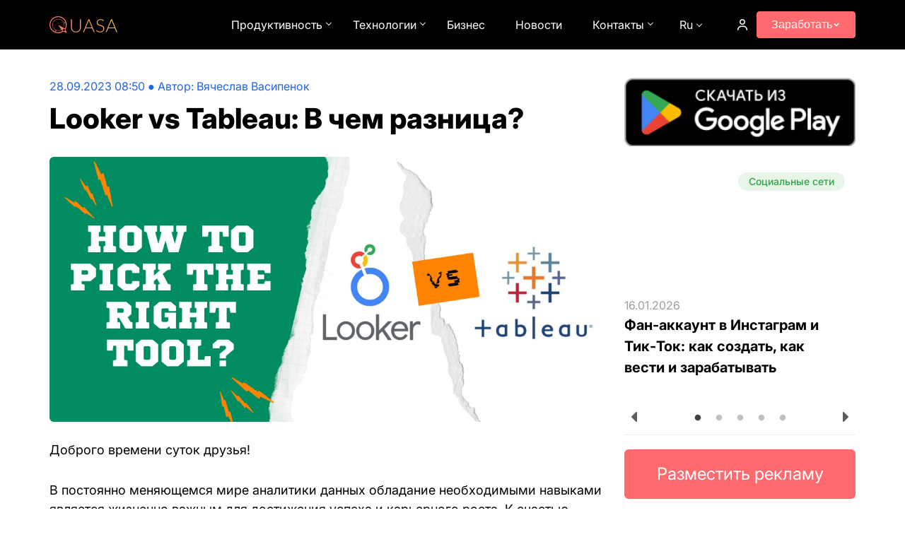

--- FILE ---
content_type: text/html; charset=utf-8
request_url: https://quasa.io/ru/media/looker-vs-tableau-v-chem-raznica
body_size: 51732
content:
<!doctype html><html data-n-head-ssr lang="ru" data-n-head="%7B%22lang%22:%7B%22ssr%22:%22ru%22%7D%7D"><head ><title>Looker vs Tableau: В чем разница?</title><meta data-n-head="ssr" charset="utf-8"><meta data-n-head="ssr" name="viewport" content="width=device-width, initial-scale=1"><meta data-n-head="ssr" name="verify-admitad" content="ee5feb7a3b"><meta data-n-head="ssr" name="yandex-verification" content="e520768bb2ddf11c"><meta data-n-head="ssr" name="p:domain_verify" content="df60fe091e86e6184a4d8c59e32d645e"><meta data-n-head="ssr" name="f1d1abc9cf9f112be1eae9f4335d8fe1" content=""><meta data-n-head="ssr" name="8e826ff1c20475d8bfdd824ce1be8c89" content="a3bfa878a54efd573a7deb67f93f5013"><meta data-n-head="ssr" name="spr-verification" content="97b5ce3bb3819aa"><meta data-n-head="ssr" data-hid="description" name="description" content="Отличительные характеристики Looker от Tableau, основные особенности, примите взвешенное решение о выборе."><meta data-n-head="ssr" data-hid="keywords" name="keywords" content="Looker vs Tableau: В чем разница?, визуализация данных, бизнес-аналитика"><meta data-n-head="ssr" data-hid="og:title" property="og:title" content="Looker vs Tableau: В чем разница?"><meta data-n-head="ssr" data-hid="og:url" property="og:url" content="https://quasa.io/ru/media/looker-vs-tableau-v-chem-raznica"><meta data-n-head="ssr" data-hid="og:image" property="og:image" content="https://quasa.io/storage/images/news/OL4ZhX7IL8osqAFVX4417zozGfCxH286rLhxA8MH.webp"><meta data-n-head="ssr" data-hid="og:description" property="og:description" content="Отличительные характеристики Looker от Tableau, основные особенности, примите взвешенное решение о выборе."><meta data-n-head="ssr" data-hid="og:type" property="og:type" content="article"><meta data-n-head="ssr" data-hid="twitter:site" name="twitter:site" content="@quasagroup"><meta data-n-head="ssr" data-hid="twitter:card" name="twitter:card" content="summary_large_image"><meta data-n-head="ssr" data-hid="twitter:title" name="twitter:title" content="Looker vs Tableau: В чем разница?"><meta data-n-head="ssr" data-hid="twitter:url" name="twitter:url" content="http://twitter.com/quasagroup"><meta data-n-head="ssr" data-hid="twitter:description" name="twitter:description" content="Отличительные характеристики Looker от Tableau, основные особенности, примите взвешенное решение о выборе."><meta data-n-head="ssr" data-hid="twitter:image" name="twitter:image" content="https://quasa.io/storage/images/news/OL4ZhX7IL8osqAFVX4417zozGfCxH286rLhxA8MH.webp"><link data-n-head="ssr" rel="icon" type="image/png" sizes="32x32" href="/favicon-32x32.png"><link data-n-head="ssr" rel="icon" type="image/png" sizes="16x16" href="/favicon-16x16.png"><link data-n-head="ssr" rel="apple-touch-icon" sizes="180x180" href="/apple-touch-icon.png"><link data-n-head="ssr" rel="manifest" href="/site.webmanifest"><link data-n-head="ssr" href="https://mc.yandex.ru/metrika/tag.js" rel="preload" as="script"><link data-n-head="ssr" rel="canonical" href="https://quasa.io/ru/media/looker-vs-tableau-v-chem-raznica"><link data-n-head="ssr" rel="alternate" hreflang="ru" href="https://quasa.io/ru/media/looker-vs-tableau-v-chem-raznica"><script data-n-head="ssr" src="/pixels/vk.js" type="text/javascript" async></script><script data-n-head="ssr" src="/pixels/fb.js" type="text/javascript" async></script><script data-n-head="ssr" src="https://www.googletagmanager.com/gtag/js?id=UA-108967856-1" async></script><script data-n-head="ssr" src="https://st.top100.ru/top100/top100.js" async type="text/javascript"></script><script data-n-head="ssr" src="https://top-fwz1.mail.ru/js/code.js" async></script><script data-n-head="ssr" type="application/ld+json">{"@context":"https://schema.org","@graph":[{"@type":"Article","@id":"https://quasa.io/ru/media/looker-vs-tableau-v-chem-raznica#article","headline":"Looker vs Tableau: В чем разница?","description":"Отличительные характеристики Looker от Tableau, основные особенности, примите взвешенное решение о выборе.","image":"https://quasa.io/storage/images/news/OL4ZhX7IL8osqAFVX4417zozGfCxH286rLhxA8MH.webp","datePublished":"2023-09-27T15:39:25.000000Z","dateModified":"2023-09-28T08:50:00.000000Z","author":{"@type":"Person","name":"Viacheslav Vasipenok","url":"https://quasa.io/ru/author/viacheslav-vasipenok"},"publisher":{"@type":"Organization","name":"Quasa","logo":{"@type":"ImageObject","url":"https://quasa.io/images/logo.png"}},"mainEntityOfPage":{"@type":"WebPage","@id":"https://quasa.io/ru/media/looker-vs-tableau-v-chem-raznica"},"inLanguage":"ru-RU"},{"@type":"BreadcrumbList","@id":"https://quasa.io/ru/media/looker-vs-tableau-v-chem-raznica#breadcrumb","itemListElement":[{"@type":"ListItem","position":1,"name":"Главная","item":"https://quasa.io/ru"},{"@type":"ListItem","position":2,"name":"Советы","item":"https://quasa.io/ru/sovety"},{"@type":"ListItem","position":3,"name":"Looker vs Tableau: В чем разница?"}]},{"@type":"WebPage","@id":"https://quasa.io/ru/media/looker-vs-tableau-v-chem-raznica","url":"https://quasa.io/ru/media/looker-vs-tableau-v-chem-raznica","name":"Looker vs Tableau: В чем разница?","description":"Отличительные характеристики Looker от Tableau, основные особенности, примите взвешенное решение о выборе.","inLanguage":"ru-RU","isPartOf":{"@id":"https://quasa.io/#website"}},{"@type":"WebSite","@id":"https://quasa.io/#website","url":"https://quasa.io","name":"Quasa","inLanguage":["ru-RU"],"publisher":{"@id":"https://quasa.io/#organization"}},{"@type":"Organization","@id":"https://quasa.io/#organization","name":"Quasa","url":"https://quasa.io","logo":{"@type":"ImageObject","url":"https://quasa.io/images/logo.png","width":512,"height":512},"sameAs":["https://x.com/quasagroup","https://www.facebook.com/quasagroup","https://t.me/quasachats","https://www.instagram.com/quasagroup"]}]}</script><link rel="preload" href="/_nuxt/d023c84dbcfbcc5425be.js" as="script"><link rel="preload" href="/_nuxt/91698b40531f90a40dd4.js" as="script"><link rel="preload" href="/_nuxt/0a172f846c4019e8459c.js" as="script"><link rel="preload" href="/_nuxt/12036db01205978cb9df.css" as="style"><link rel="preload" href="/_nuxt/8e801ee4c4fdafd94592.js" as="script"><link rel="preload" href="/_nuxt/973acb77a34e8919b850.css" as="style"><link rel="preload" href="/_nuxt/3e58e16f7dac930d5e2a.js" as="script"><link rel="preload" href="/_nuxt/03bee27cc50cf5db6527.css" as="style"><link rel="preload" href="/_nuxt/4795bfa3f6a8ce79284f.js" as="script"><link rel="preload" href="/_nuxt/73c7c7986cd3dc94d273.js" as="script"><link rel="stylesheet" href="/_nuxt/12036db01205978cb9df.css"><link rel="stylesheet" href="/_nuxt/973acb77a34e8919b850.css"><link rel="stylesheet" href="/_nuxt/03bee27cc50cf5db6527.css"></head><body ><div data-server-rendered="true" id="__nuxt"><!----><div id="__layout"><div id="app-quasa"><div class="app-quasa-wrapper"><header id="header-scroll" class="header"><div class="container"><div class="header-top"><div class="header-mobile__content"><div data-toggle="ham-navigation" class="hamburger-menu-button header-mobile__hamburger"><span class="hamburger-menu-button-open">Menu</span></div> <div class="header-mobile__menu"><div class="header-mobile__menu-top"><span class="header-mobile__menu-tab active">Секции</span> <!----></div> <ul class="header-mobile__container-menu"><li class="list-three-item header-mobile__punct"><div class="list-three-item__title list-three-item__title-with-folder"><span>
            Заработать
        </span> <div class="list-three-item__arrow"><img src="/images/arrow.png" alt="arrow" loading="lazy" width="12" height="8"></div></div> <ul style="display:none;"><li class="list-three-item item"><div class="list-three-item__title"><a href="/ru/rewards">
            Награды
        </a> <!----></div> <!----></li><li class="list-three-item item"><div class="list-three-item__title"><a href="/ru/projects">
            Проекты
        </a> <!----></div> <!----></li><li class="list-three-item item"><div class="list-three-item__title"><a href="/ru/quasa-connect">
            Quasa Connect
        </a> <!----></div> <!----></li></ul></li><li class="list-three-item header-mobile__punct"><div class="list-three-item__title list-three-item__title-with-folder"><span>
            Продуктивность
        </span> <div class="list-three-item__arrow"><img src="/images/arrow.png" alt="arrow" loading="lazy" width="12" height="8"></div></div> <ul style="display:none;"><li class="list-three-item item"><div class="list-three-item__title"><a href="/ru/media/category/samorazvitie">
            Саморазвитие
        </a> <!----></div> <!----></li><li class="list-three-item item"><div class="list-three-item__title"><a href="/ru/media/category/psihologiya">
            Психология
        </a> <!----></div> <!----></li><li class="list-three-item item"><div class="list-three-item__title"><a href="/ru/media/category/delaem-kareru">
            Делаем карьеру
        </a> <!----></div> <!----></li><li class="list-three-item item"><div class="list-three-item__title"><a href="/ru/media/category/sovety">
            Советы
        </a> <!----></div> <!----></li><li class="list-three-item item"><div class="list-three-item__title"><a href="/ru/media/category/dlya-novichka">
            Для новичка
        </a> <!----></div> <!----></li><li class="list-three-item item"><div class="list-three-item__title"><a href="/ru/media/category/kontekstnaya-reklama">
            Контекстная реклама
        </a> <!----></div> <!----></li><li class="list-three-item item"><div class="list-three-item__title"><a href="/ru/media/category/marketing073254">
            Маркетинг
        </a> <!----></div> <!----></li><li class="list-three-item item"><div class="list-three-item__title"><a href="/ru/media/category/socialnye-seti">
            Социальные сети
        </a> <!----></div> <!----></li><li class="list-three-item item"><div class="list-three-item__title"><a href="/ru/media/category/udalennaya-rabota">
            Удалённая работа
        </a> <!----></div> <!----></li><li class="list-three-item item"><div class="list-three-item__title"><a href="/ru/media/category/sposoby-zarabotka">
            Способы заработка
        </a> <!----></div> <!----></li><li class="list-three-item item"><div class="list-three-item__title"><a href="/ru/media/category/finansy">
            Финансы
        </a> <!----></div> <!----></li></ul></li><li class="list-three-item header-mobile__punct"><div class="list-three-item__title list-three-item__title-with-folder"><span>
            Технологии
        </span> <div class="list-three-item__arrow"><img src="/images/arrow.png" alt="arrow" loading="lazy" width="12" height="8"></div></div> <ul style="display:none;"><li class="list-three-item item"><div class="list-three-item__title"><a href="/ru/media/category/youtube">
            YouTube
        </a> <!----></div> <!----></li><li class="list-three-item item"><div class="list-three-item__title"><a href="/ru/media/category/trafik">
            Трафик
        </a> <!----></div> <!----></li></ul></li><li class="list-three-item header-mobile__punct"><div class="list-three-item__title"><a href="/ru/media/category/biznes">
            Бизнес
        </a> <!----></div> <!----></li><li class="list-three-item header-mobile__punct"><div class="list-three-item__title"><a href="/ru/media/category/news">
            Новости
        </a> <!----></div> <!----></li><li class="list-three-item header-mobile__punct"><div class="list-three-item__title"><a href="/ru/support">
            Поддержка
        </a> <!----></div> <!----></li><li class="list-three-item header-mobile__punct"><div class="list-three-item__title"><a href="/ru/media/reklama-na-sayte-quasa">
            Реклама
        </a> <!----></div> <!----></li> <li><a href="/" class="header-mobile__punct header-mobile__punct_language nuxt-link-active">
                                English
                            </a></li><li><a href="/ru" class="header-mobile__punct header-mobile__punct_language nuxt-link-active">
                                Русский
                            </a></li></ul> <a href="https://play.google.com/store/apps/details?id=io.quasa.quasaconnect&amp;hl=ru" target="_blank" class="google-play-btn" data-v-5b6ceb8c><img src="/images/google/google-play-badge-ru.png" alt="Google Play" data-v-5b6ceb8c></a></div></div> <div class="header-logo"><a href="/ru" class="nuxt-link-active"><svg width="96" height="24" fill="none" xmlns="http://www.w3.org/2000/svg"><path d="m24.434 22.976-1.042-2.116-.518-1.046-.55-1.113c.075-.105.144-.21.214-.32.042-.069.09-.142.133-.21a11.85 11.85 0 0 0 1.73-6.166c0-3.203-1.27-6.218-3.572-8.486C18.527 1.249 15.46 0 12.199 0 8.934 0 5.874 1.25 3.572 3.513 1.266 5.783 0 8.797 0 12c0 3.204 1.271 6.218 3.573 8.487C5.88 22.755 8.94 24 12.203 24c2.43 0 4.78-.698 6.788-2.027.038-.026.075-.047.107-.074.096-.068.193-.13.289-.2l1.255.49 3.322 1.286c.32.126.62-.195.47-.5Zm-12.236-.236C6.18 22.74 1.282 17.919 1.282 12c0-5.919 4.897-10.74 10.916-10.74S23.125 6.076 23.125 12c0 1.948-.534 3.855-1.549 5.52v.005l-2.056-1.203a8.074 8.074 0 0 0 1.164-4.18c0-1.25-.283-2.432-.79-3.493.315.053.694.132 1.02.2a.723.723 0 0 0 .7.935c.406 0 .731-.32.731-.72 0-.399-.325-.72-.731-.72a.747.747 0 0 0-.604.31c-.395-.083-.87-.178-1.234-.236a8.389 8.389 0 0 0-7.46-4.506c-4.615 0-8.37 3.692-8.37 8.23 0 2.888 1.523 5.43 3.814 6.9h-.005c.122.363.336.867.534 1.313a.79.79 0 0 0-.246.578.81.81 0 0 0 .817.803.81.81 0 0 0 .817-.803.807.807 0 0 0-.817-.803.81.81 0 0 0-.39.1c-.15-.342-.304-.71-.422-1.02a8.405 8.405 0 0 0 4.273 1.156 8.44 8.44 0 0 0 4.588-1.35l1.361 1.912a10.991 10.991 0 0 1-6.072 1.812Zm-7.77-10.593c0-4.275 3.54-7.757 7.888-7.757a7.911 7.911 0 0 1 6.942 4.08l-.01.085c.021 0 .037.005.058.005a7.63 7.63 0 0 1-.203 7.515l-1.33-.777-4.72-2.752c-.31-.184-.647.174-.438.462l3.15 4.417.855 1.203a7.952 7.952 0 0 1-4.315 1.265c-4.337.01-7.878-3.471-7.878-7.746Zm15.861 9.138c-.934 0-1.688-.746-1.688-1.66 0-.919.759-1.66 1.688-1.66.935 0 1.688.747 1.688 1.66a1.67 1.67 0 0 1-1.688 1.66Z" fill="url(#a)"></path> <path d="M15.136 8.66c.662-.12 1.35-.19 2.05-.205l-.005-.21a12.96 12.96 0 0 0-2.088.21l.043.205Z" fill="url(#b)"></path> <path d="m13.16 9.211-.075-.194h-.006a9.847 9.847 0 0 0-1.869.945l.117.174a9.6 9.6 0 0 1 1.832-.925Z" fill="url(#c)"></path> <path d="M7.659 14.946a7.55 7.55 0 0 0-.235 1.86c0 .062 0 .13.005.199L7.642 17c0-.064-.005-.132-.005-.195 0-.609.08-1.213.23-1.806l-.208-.053Z" fill="url(#d)"></path> <path d="M9.613 11.312v.005A7.66 7.66 0 0 0 9 12.09c-.214.31-.406.62-.577.935l.187.105v-.01c.166-.305.358-.615.566-.914.177-.258.38-.51.593-.751h.005l-.16-.142Z" fill="url(#e)"></path> <path d="M37.383 21.643c.892 0 1.688-.15 2.388-.451a5.187 5.187 0 0 0 1.798-1.278 5.5 5.5 0 0 0 1.116-1.91 7.09 7.09 0 0 0 .394-2.388V4.323h1.338v11.293a8.103 8.103 0 0 1-.485 2.826 6.751 6.751 0 0 1-1.405 2.285 6.41 6.41 0 0 1-2.218 1.523c-.866.37-1.842.555-2.926.555-1.086 0-2.066-.185-2.94-.555a6.579 6.579 0 0 1-2.218-1.523 6.859 6.859 0 0 1-1.392-2.285 8.103 8.103 0 0 1-.485-2.826V4.323H31.7v11.28c0 .852.126 1.648.38 2.388a5.785 5.785 0 0 0 1.116 1.91 5.22 5.22 0 0 0 1.785 1.278c.708.31 1.509.464 2.401.464Z" fill="url(#f)"></path> <path d="m59.832 15.952-3.78-9.228a9.09 9.09 0 0 1-.38-1.084c-.053.206-.11.404-.171.594a5.53 5.53 0 0 1-.197.503l-3.78 9.215h8.308Zm4.108 6.633h-1.037a.483.483 0 0 1-.301-.09.7.7 0 0 1-.184-.258l-2.179-5.304h-9.122l-2.178 5.304a.555.555 0 0 1-.184.245.494.494 0 0 1-.315.103h-1.024l7.6-18.262h1.325l7.6 18.262Z" fill="url(#g)"></path> <path d="M76.582 6.543c-.079.147-.192.22-.341.22-.114 0-.263-.078-.446-.233a4.666 4.666 0 0 0-.722-.529 5.522 5.522 0 0 0-1.155-.542c-.455-.163-1.02-.245-1.693-.245-.674 0-1.269.095-1.785.284-.508.19-.936.447-1.287.774a3.419 3.419 0 0 0-.787 1.136c-.175.43-.263.882-.263 1.355 0 .62.132 1.132.394 1.536.272.404.626.748 1.063 1.032.438.284.932.525 1.483.723.56.19 1.134.379 1.72.568.586.19 1.155.4 1.706.632.56.224 1.059.508 1.496.852.438.344.788.77 1.05 1.278.271.499.407 1.123.407 1.871 0 .766-.136 1.489-.407 2.168a4.973 4.973 0 0 1-1.155 1.756 5.543 5.543 0 0 1-1.864 1.187c-.734.284-1.574.426-2.52.426-1.224 0-2.279-.211-3.162-.633a7.525 7.525 0 0 1-2.323-1.755l.367-.568c.105-.129.227-.193.367-.193.08 0 .18.051.302.155.123.103.272.232.447.387.175.146.385.31.63.49.245.172.529.336.853.49a6.015 6.015 0 0 0 2.546.53c.735 0 1.391-.108 1.969-.323a4.328 4.328 0 0 0 1.456-.903c.403-.379.71-.826.92-1.342.21-.525.314-1.084.314-1.678 0-.646-.136-1.175-.407-1.588a3.264 3.264 0 0 0-1.05-1.045 6.641 6.641 0 0 0-1.496-.71c-.551-.19-1.12-.374-1.706-.555-.586-.18-1.16-.383-1.72-.606a6.08 6.08 0 0 1-1.483-.852 4.105 4.105 0 0 1-1.063-1.304c-.262-.524-.393-1.178-.393-1.961 0-.611.118-1.2.354-1.768a4.33 4.33 0 0 1 1.037-1.498c.455-.438 1.015-.787 1.68-1.045.673-.267 1.44-.4 2.297-.4.962 0 1.824.15 2.585.452.77.3 1.47.761 2.1 1.38l-.315.594Z" fill="url(#h)"></path> <path d="m91.892 15.952-3.78-9.228a9.09 9.09 0 0 1-.38-1.084c-.053.206-.11.404-.171.594a5.53 5.53 0 0 1-.197.503l-3.78 9.215h8.308ZM96 22.585h-1.037a.483.483 0 0 1-.302-.09.7.7 0 0 1-.183-.258l-2.18-5.304h-9.12l-2.18 5.304a.555.555 0 0 1-.183.245.494.494 0 0 1-.315.103h-1.024l7.6-18.262H88.4L96 22.585Z" fill="url(#i)"></path> <defs><linearGradient id="a" x1="0" y1="24" x2="95.916" y2="-.946" gradientUnits="userSpaceOnUse"><stop stop-color="#FF6A6E"></stop> <stop offset="1" stop-color="#FBBE4B"></stop></linearGradient> <linearGradient id="b" x1="0" y1="24" x2="95.916" y2="-.946" gradientUnits="userSpaceOnUse"><stop stop-color="#FF6A6E"></stop> <stop offset="1" stop-color="#FBBE4B"></stop></linearGradient> <linearGradient id="c" x1="0" y1="24" x2="95.916" y2="-.946" gradientUnits="userSpaceOnUse"><stop stop-color="#FF6A6E"></stop> <stop offset="1" stop-color="#FBBE4B"></stop></linearGradient> <linearGradient id="d" x1="0" y1="24" x2="95.916" y2="-.946" gradientUnits="userSpaceOnUse"><stop stop-color="#FF6A6E"></stop> <stop offset="1" stop-color="#FBBE4B"></stop></linearGradient> <linearGradient id="e" x1="0" y1="24" x2="95.916" y2="-.946" gradientUnits="userSpaceOnUse"><stop stop-color="#FF6A6E"></stop> <stop offset="1" stop-color="#FBBE4B"></stop></linearGradient> <linearGradient id="f" x1="0" y1="24" x2="95.916" y2="-.946" gradientUnits="userSpaceOnUse"><stop stop-color="#FF6A6E"></stop> <stop offset="1" stop-color="#FBBE4B"></stop></linearGradient> <linearGradient id="g" x1="0" y1="24" x2="95.916" y2="-.946" gradientUnits="userSpaceOnUse"><stop stop-color="#FF6A6E"></stop> <stop offset="1" stop-color="#FBBE4B"></stop></linearGradient> <linearGradient id="h" x1="0" y1="24" x2="95.916" y2="-.946" gradientUnits="userSpaceOnUse"><stop stop-color="#FF6A6E"></stop> <stop offset="1" stop-color="#FBBE4B"></stop></linearGradient> <linearGradient id="i" x1="0" y1="24" x2="95.916" y2="-.946" gradientUnits="userSpaceOnUse"><stop stop-color="#FF6A6E"></stop> <stop offset="1" stop-color="#FBBE4B"></stop></linearGradient></defs></svg></a></div> <!----> <!----> <div class="header-nav-wrap"><nav class="header-nav"><ul class="header__nav-mnu"><li><div class="menu-with-children ">
        Продуктивность
    </div> <div class="menu-with-children--active" style="display:none;"><div class="container"><ul class="menu-with-children__list"><li class="menu-with-children__item"><a href="/ru/media/category/samorazvitie">
                        Саморазвитие
                    </a></li><li class="menu-with-children__item"><a href="/ru/media/category/psihologiya">
                        Психология
                    </a></li><li class="menu-with-children__item"><a href="/ru/media/category/delaem-kareru">
                        Делаем карьеру
                    </a></li><li class="menu-with-children__item"><a href="/ru/media/category/sovety">
                        Советы
                    </a></li><li class="menu-with-children__item"><a href="/ru/media/category/dlya-novichka">
                        Для новичка
                    </a></li><li class="menu-with-children__item"><a href="/ru/media/category/kontekstnaya-reklama">
                        Контекстная реклама
                    </a></li><li class="menu-with-children__item"><a href="/ru/media/category/marketing073254">
                        Маркетинг
                    </a></li><li class="menu-with-children__item"><a href="/ru/media/category/socialnye-seti">
                        Социальные сети
                    </a></li><li class="menu-with-children__item"><a href="/ru/media/category/udalennaya-rabota">
                        Удалённая работа
                    </a></li><li class="menu-with-children__item"><a href="/ru/media/category/sposoby-zarabotka">
                        Способы заработка
                    </a></li><li class="menu-with-children__item"><a href="/ru/media/category/finansy">
                        Финансы
                    </a></li></ul></div></div></li><li><div class="menu-with-children ">
        Технологии
    </div> <div class="menu-with-children--active" style="display:none;"><div class="container"><ul class="menu-with-children__list"><li class="menu-with-children__item"><a href="/ru/media/category/youtube">
                        YouTube
                    </a></li><li class="menu-with-children__item"><a href="/ru/media/category/trafik">
                        Трафик
                    </a></li></ul></div></div></li><li><a href="/ru/media/category/biznes">
                                    Бизнес
                                </a></li><li><a href="/ru/media/category/news">
                                    Новости
                                </a></li><li><div class="menu-with-children ">
        Контакты
    </div> <div class="menu-with-children--active" style="display:none;"><div class="container"><ul class="menu-with-children__list"><li class="menu-with-children__item"><a href="/ru/support">
                        Поддержка
                    </a></li><li class="menu-with-children__item"><a href="/ru/media/reklama-na-sayte-quasa">
                        Разместить рекламу
                    </a></li><li class="menu-with-children__item"><a href="/ru/team">
                        Команда
                    </a></li></ul></div></div></li></ul></nav> <div class="header-language"><span class="lang">Ru</span> <!----></div></div> <!----></div></div></header> <div class="media"><div class="scroll-progressbar" style="width:0%;" data-v-18813f0e></div> <div sticky-container class="container"><div class="media__content"><div class="media__news"><div id="post_undefined" class="media__post"><div class="media__title-wrapper without-margin_top"><div class="media__bar-wrapper"><div class="media__bar"><span class="media__bar-date">28.09.2023 11:50</span> ● <span class="media__bar-author">Автор: <a href="/ru/author/viacheslav-vasipenok">Вячеслав Васипенок</a></span></div> <h1 class="media__title media__title_theme_post media__title-line_disabled">Looker vs Tableau: В чем разница?</h1></div></div> <div class="media__post-image"><img src="https://quasa.io/storage/images/news/OL4ZhX7IL8osqAFVX4417zozGfCxH286rLhxA8MH.webp" alt="News image" loading="lazy"></div> <!----> <div class="media__post-text"><p>Доброго времени суток друзья!</p>

<p>В постоянно меняющемся мире аналитики данных обладание необходимыми навыками является жизненно важным для достижения успеха и карьерного роста. К счастью, существует множество инструментов, позволяющих упростить этот процесс.</p>

<p>Двумя ведущими игроками в области визуализации данных и бизнес-аналитики являются Looker и Tableau, которые предлагают потенциал для аналитиков данных, желающих повысить квалификацию и занять лидирующие позиции на рынке труда.</p>

<p>В чем разница между Looker и Tableau? Хотя обе платформы предлагают широкие возможности для анализа и визуализации данных, они обладают и уникальными особенностями. Понимание их различий необходимо для того, чтобы понять, какая из них подходит именно вам.</p>

<p>В этой статье мы рассмотрим отличительные характеристики Looker от Tableau, раскроем их основные особенности, чтобы вы могли принять взвешенное решение о выборе.</p>

<h3>1. Что такое Looker?</h3>

<p><img class="image-align-right" height="300" src="https://quasa.io/storage/photos/Фото Gangadhar/channels4_profileпукпйурпdweadc.jpg" width="300" / alt="Looker vs Tableau: В чем разница?" loading="lazy">Looker - это облачная платформа для бизнес-анализа и работы с большими данными. Она является частью облачного сервиса Google Cloud после его приобретения технологическим гигантом в 2019 году. Looker позволяет пользователям подключаться к широкому спектру источников данных, исследовать и анализировать их, а также осуществлять управление данными с помощью единой унифицированной онлайн-платформы.</p>

<p>Отличительной особенностью Looker являются широкие возможности моделирования данных. При полном использовании этого потенциала пользователи могут определять взаимосвязи и метрики в рамках централизованной модели, а затем применять их для получения согласованного представления о данных всей организации. В свою очередь, это позволяет повысить эффективность принимаемых решений и доверие к их достоверности.</p>

<p>Стремление Looker к демократизации данных, то есть к тому, чтобы сделать их доступными для всех, не требуя глубоких технических знаний, открывает мир возможностей, позволяя пользователям уверенно ориентироваться в огромных массивах данных.</p>

<h3>2. Что такое Tableau?</h3>

<p><img class="image-align-right" height="157" src="https://quasa.io/storage/photos/Фото Gangadhar/TABLEAU_SOFTWARE_LOGOjpg_Logo.jpg" width="300" / alt="Looker vs Tableau: В чем разница?" loading="lazy">Tableau - это инструмент бизнес-аналитики и визуализации, который позволяет изменить представление информации аналитиками.</p>

<p>Являясь лидером рынка, Tableau уже десять лет возглавляет рейтинг Gartner Magic Quadrant for Analytics and Business Intelligence Platforms. Хотя Tableau, как и Looker, упрощает связь с различными источниками данных без сложного кодирования, она известна, прежде всего, своими великолепными визуализациями данных.</p>

<p>От интерактивных диаграмм до графиков и карт - Tableau предлагает обширную библиотеку основных визуализаций, которые аналитики могут использовать для убедительной и доступной передачи информации. Кроме того, она предоставляет возможности комбинирования данных, аналитические функции и инструменты совместной работы для повышения эффективности коллективной работы.</p>

<h4>3. Looker vs Tableau: В чем разница?</h4>

<p>Итак, у нас есть примерное представление о Looker и Tableau и об их общих чертах: обе платформы считаются мощными платформами бизнес-аналитики. Но в чем же заключаются различия между ними?&nbsp;</p>

<p>Основное различие заключается в подходе Looker и Tableau к данным. Если Looker ориентирован на надежное моделирование данных и демократизацию доступа к ним, то Tableau отличается широким спектром визуализаций и возможностей совместной работы.</p>

<p><img class="image-align-right" height="295" src="https://quasa.io/storage/photos/Фото Gangadhar/3fgergergergege.jpg" width="300" / alt="Looker vs Tableau: В чем разница?" loading="lazy">Но на этом различия не заканчиваются. Давайте рассмотрим Looker и Tableau более подробно.</p>

<p>Интересуешься&nbsp;бизнес-аналитикой? Обязательно запишись на курс &quot;<a href="https://go.redav.online/12ae02b67604fca0?erid=LdtCK7b7u&amp;m=1">BI-аналитик</a>&quot; от Geekbrains!&nbsp;Стань&nbsp;профессиональным BI (Business Intelligence) аналитиком и получи&nbsp;одну из самых востребованных профессий. На программе Вы научитесь собирать и обрабатывать данные, визуализировать и интерпретировать их. Получите знания по основам построения финансовых, функциональных и бизнес-моделей деятельности. Научитесь формировать метрики и показатели и работать с ними. Сможете превращать информацию в понятные отчеты и графики, делать выводы на ее основе, помогая специалистам создавать системы и принимать управленческие решения на основе данных.</p>

<p>Реклама. Информацио о рекламодателе по ссылкам в посте.</p>

<h3>Подход</h3>

<p><strong>Looker </strong>использует подход, ориентированный на моделирование данных. Он ориентирован на создание централизованных моделей, которые пользователи могут использовать в качестве основы для анализа всего предприятия или организации.&nbsp;</p>

<p><strong>Tableau </strong>делает акцент на визуализации, предоставляя удобный интерфейс, с помощью которого аналитики могут создавать наглядные визуальные образы.</p>

<h3>Метод предоставления</h3>

<p><strong>Looker </strong>работает на основе браузера. Это означает, что он не требует загрузки или установки. Хотя это и имеет свои преимущества, но требует подключения к Интернету, что может повлиять на скорость работы.&nbsp;</p>

<p><strong>Tableau </strong>- это настольная платформа, позволяющая создавать информационные панели в автономном режиме. Пользователи также могут предоставлять доступ к облаку, чтобы другие могли взаимодействовать с этими панелями, хотя для этого требуется дополнительная лицензия на просмотрщик, а облачный сервис имеет ограниченную функциональность.</p>

<h3>Исследование данных</h3>

<p><strong><img class="image-align-right" height="300" src="https://quasa.io/storage/photos/Фото Gangadhar/2ewfewrgergrewthwrthrw.jpg" width="300" / alt="Looker vs Tableau: В чем разница?" loading="lazy">Looker </strong>отлично справляется с поиском и обнаружением данных. Он интегрируется со многими платформами для работы с большими данными, позволяя углубляться в данные и выполнять анализ по мере необходимости, охватывая весь жизненный цикл данных.&nbsp;</p>

<p><strong>Tableau </strong>также предлагает возможности исследования и интеграции, но в более ограниченном виде, чем Looker. Опять же, это связано с тем, что она ориентирована (хотя и не только) на визуализацию.</p>

<h3>Моделирование данных</h3>

<p>Возможности <strong>Looker </strong>по моделированию данных заслужили высокую оценку благодаря своей широте и гибкости. Он интегрируется со многими платформами данных и использует готовые настраиваемые блоки кода. Собственный аналог SQL, LookML, также позволяет определять сложные взаимосвязи, расчеты и метрики, а также выполнять сложные запросы без особых усилий.</p>

<p><strong>Tableau </strong>также предлагает некоторые возможности моделирования данных, но, опять же, они ограничены по сравнению с Looker. Однако, поскольку Tableau не обладает таким уровнем абстракции, как Looker, некоторые пользователи могут счесть его более настраиваемым.</p>

<h3>Отчетность</h3>

<p><strong>Looker </strong>предоставляет несколько базовых шаблонов отчетов, которые можно использовать.&nbsp;</p>

<p><strong>Tableau </strong>- это инструмент для создания отчетов, который позволяет создавать специализированные отчеты, которыми можно поделиться с командой.</p>

<h3>Простота использования</h3>

<p><strong><img class="image-align-right" height="300" src="https://quasa.io/storage/photos/Фото Gangadhar/1пукнпкупгugeriogeqrigew.jpg" width="300" / alt="Looker vs Tableau: В чем разница?" loading="lazy">Tableau </strong>является одним из самых популярных инструментов визуализации данных на рынке не случайно. Он доступен даже пользователям с низким уровнем технической подготовки.</p>

<p><strong>Looker</strong>, хотя и создан для удобства пользователей, тем не менее, имеет более сложную структуру для освоения. Это связано с тем, что возможности моделирования данных в нем сложнее, чем в Tableau.</p>

<h3>Возможности поддержки</h3>

<p>Поддержка <strong>Looker </strong>ограничивается чатом в приложении, хотя более серьезные проблемы могут быть переданы в службу поддержки компании.&nbsp;</p>

<p><strong>Tableau</strong> предлагает иерархию вариантов поддержки, включая стандартный, расширенный и премиум, причем круглосуточная служба поддержки доступна во всех вариантах, кроме стандартного.</p>

<h3>Ценообразование</h3>

<p>Модель ценообразования <strong>Tableau </strong>представляет собой лицензию на одного пользователя, стоимость которой в настоящее время составляет 70 долл. в месяц, что делает ее идеальной для небольших компаний, фрилансеров или индивидуальных аналитиков данных.&nbsp;</p>

<p><strong>Looker </strong>не использует модель подписки и тарифицируется ежемесячно. Хотя цены на их сайте неясны, они выше, чем у Tableau. Они предлагают индивидуальное ценообразование по запросу.</p>

<p>Учитывая все эти сравнения, давайте посмотрим, как выбрать платформу, соответствующую вашим потребностям.</p>

<h4>4. Looker vs Tableau: Выбор подходящей платформы</h4>

<p>При выборе между Looker и Tableau необходимо учитывать несколько факторов.</p>

<h3>Требования к данным</h3>

<p><img class="image-align-right" height="225" src="https://quasa.io/storage/photos/Фото Gangadhar/2fregw5hw65jw56j56j.jpg" width="300" / alt="Looker vs Tableau: В чем разница?" loading="lazy">Очень важно оценить свои требования к данным, чтобы определить, нужна ли централизованная модель данных.</p>

<p>Если у вас есть сложные взаимосвязи данных и потребности в управлении, то возможности Looker по моделированию данных могут быть преимуществом. Однако если основное внимание уделяется визуализации и анализу данных, то гибкий интерфейс Tableau, вероятно, подойдет лучше.</p>

<h3>Набор навыков пользователей</h3>

<p>Примите во внимание технические навыки вашей команды. Если ваша команда уже обладает сильными знаниями в области SQL и моделирования данных, то встроенные блоки кода Looker не должны стать слишком сложной задачей для обучения.</p>

<p>С другой стороны, если у вас просто есть пользователи, которым необходимо создавать информационные панели с ограниченными техническими навыками, подходящим вариантом будет использование функции &quot;drag-and-drop&quot; в Tableau.</p>

<h3>Бюджет</h3>

<p><img class="image-align-right" height="200" src="https://quasa.io/storage/photos/Фото Gangadhar/0_5Pkl31wyvc2jmWGy.jfif" width="300" / alt="Looker vs Tableau: В чем разница?" loading="lazy">Естественно, необходимо подумать и о финансах. Если вы работаете в крупной, хорошо финансируемой компании, то Looker может принести дополнительную пользу, не сильно влияя на ваш бюджет.</p>

<p>В то же время для небольших организаций и компаний с ограниченным бюджетом Tableau, несомненно, более доступен. Однако не забудьте учесть расходы на обучение, обслуживание и поддержку!</p>

<h3>Отзывы пользователей</h3>

<p>Один из лучших способов понять, подходит ли вам тот или иной инструмент, - это почитать отзывы других пользователей. Просмотрите отзывы пользователей о Looker vs Tableau на сайте G2, посвященном обзорам программного обеспечения.</p>

<p>Здесь вы найдете уникальные точки зрения и проблемы, с которыми могли столкнуться пользователи. Это может дать полезную информацию, которую невозможно получить при сравнении &quot;бок о бок&quot;.</p>

<h3>Привлечение заинтересованных сторон</h3>

<p><img class="image-align-left" height="197" src="https://quasa.io/storage/photos/Фото Gangadhar/Kak-stat-bekend-razrabotchikom.jpg" width="300" / alt="Looker vs Tableau: В чем разница?" loading="lazy">Не принимайте решение в одиночку! Если вы выбираете инструмент для использования в бизнесе, привлеките заинтересованные стороны. Это могут быть другие аналитики данных, бизнес-пользователи, ИТ-команды или другие лица, принимающие решения в компании.&nbsp;</p>

<p>Их мнение и понимание специфических требований помогут вам решить их проблемы и выбрать платформу, которая удовлетворит все потребности. Можно даже провести небольшое пробное тестирование, оценив работу Looker и Tableau в соответствии с конкретными требованиями к данным.</p>

<p>Следуя этим шагам и применяя тщательный подход к оценке, вы сможете с уверенностью принять решение, которое будет соответствовать потребностям вашей организации и позволит вам достичь целей в области анализа и визуализации данных.</p>

<h4>Итоги</h4>

<p>В этой статье мы рассмотрели два ведущих инструмента бизнес-аналитики и их уникальные возможности по анализу данных. В конечном итоге, если вы выбираете между этими двумя инструментами, то выбор зависит от ваших конкретных потребностей и приоритетов, а также от имеющихся ресурсов. Надеюсь информация была для вас полезной и вам будет проще принять рещение. Не прощаюсь, до скорых встреч!</p></div> <div class="social-component"><div class="social-component__left"><div class="social-component__likes"><i class="quasa-icon heart heart-solid"></i>
            19
        </div> <div class="social-component__comments"><i class="quasa-icon message-square"></i>
            0
        </div></div> <div class="social-component__right"><i class="quasa-icon eye"></i>
        1775
    </div></div> <!----> <hr> <div id="comments" class="comments"><div class="comments__header"><div class="comments__toolbar"><button class="btn"><span>Комментарии</span> <!----></button> <div class="comments__counter">
                0 комментарии
            </div></div> <!----></div> <!----></div></div> <div class="media__heading">Что вы могли пропустить</div> <div data-v-fee8fdd8> <div class="visibility-trigger" data-v-fee8fdd8> <!----></div></div></div> <div class="media__sidebar"><a href="https://play.google.com/store/apps/details?id=io.quasa.quasaconnect&amp;hl=ru" target="_blank" class="google-play-btn" data-v-5b6ceb8c><img src="/images/google/google-play-badge-ru.png" alt="Google Play" data-v-5b6ceb8c></a> <div class="carousel"><!----> <hr></div> <a href="/ru/media/reklama-na-sayte-quasa" class="advertise-btn" data-v-54d70cbd>
    Разместить рекламу
</a> <!----> <div class="sidenews"><h2 class="sidenews__title">Популярное</h2> <ul class="sidenews__list"><a href="/ru/media/chto-takoe-temperament-cheloveka-i-chem-on-otlichaetsya-ot-haraktera" class="sidenews__item"><div class="sidenews__image"><img src="https://api.quasa.io/thumbs/news-thumb/images/news/JhE5h2bmD07cu9sGu3ke0OOXoEws9FJd4YhdYd9t.webp" loading="lazy" alt="" width="100" height="80"></div> <div class="sidenews__title-wrapper"><h2 class="sidenews__item-title">Что такое темперамент человека и чем он отличается от характера</h2> <div class="sidenews__item-date">18.12.2025</div></div></a><a href="/ru/media/polozhitelnye-kachestva-cheloveka-spisok-dostoinstv-dlya-zhizni-otnosheniy-i-raboty" class="sidenews__item"><div class="sidenews__image"><img src="https://api.quasa.io/thumbs/news-thumb/images/news/GjO9AIKY0GptNr5rAcfA4QMPIJKlFxaJ8Yy9gCDb.webp" loading="lazy" alt="" width="100" height="80"></div> <div class="sidenews__title-wrapper"><h2 class="sidenews__item-title">Положительные качества человека: список достоинств для жизни, отношений и работы</h2> <div class="sidenews__item-date">18.12.2025</div></div></a><a href="/ru/media/otricatelnye-kachestva-cheloveka-spisok-s-poyasneniyami-primery-dlya-rezyume" class="sidenews__item"><div class="sidenews__image"><img src="https://api.quasa.io/thumbs/news-thumb/images/news/QM5IJhVcPXs56iLQEVfEipRGMjoDZKwx5yOI9baM.webp" loading="lazy" alt="" width="100" height="80"></div> <div class="sidenews__title-wrapper"><h2 class="sidenews__item-title">Отрицательные качества человека: список с пояснениями + примеры для резюме</h2> <div class="sidenews__item-date">18.12.2025</div></div></a><a href="/ru/media/interesnye-temy-dlya-razgovorov-s-kem-ugodno-i-gde-ugodno" class="sidenews__item"><div class="sidenews__image"><img src="https://api.quasa.io/thumbs/news-thumb/images/news/0MQot5gzrfi2JKDfW9BmQBR954aYKcAmIa5LRojN.webp" loading="lazy" alt="" width="100" height="80"></div> <div class="sidenews__title-wrapper"><h2 class="sidenews__item-title">Интересные темы для разговоров с кем угодно и где угодно</h2> <div class="sidenews__item-date">18.12.2025</div></div></a><a href="/ru/media/tipy-lichnosti-v-psihologii-6-samyh-rasprostranennyh-klassifikaciy" class="sidenews__item"><div class="sidenews__image"><img src="https://api.quasa.io/thumbs/news-thumb/images/news/svg5pgcLVwCHibSqq7mqRS5kUkiogG2IpLBDDoi5.webp" loading="lazy" alt="" width="100" height="80"></div> <div class="sidenews__title-wrapper"><h2 class="sidenews__item-title">Типы личности в психологии: 6 самых распространенных классификаций</h2> <div class="sidenews__item-date">18.12.2025</div></div></a></ul></div> <div sticky-offset="stickyOffset" class="sidenews"><h2 class="sidenews__title">Последние статьи</h2> <ul class="sidenews__list"></ul></div></div></div></div></div></div> <!----></div></div></div><script>window.__NUXT__=(function(a,b,c,d,e,f,g,h,i,j,k,l,m,n,o,p,q,r,s,t,u,v,w,x,y,z,A,B,C,D,E,F,G,H,I,J,K,L,M,N,O,P,Q,R,S,T,U,V,W,X,Y,Z,_,$,aa,ab,ac,ad,ae,af,ag,ah,ai,aj,ak,al,am,an,ao,ap,aq,ar,as,at,au,av,aw,ax,ay,az,aA,aB,aC,aD,aE,aF,aG,aH,aI,aJ,aK,aL,aM,aN,aO,aP,aQ,aR,aS,aT,aU,aV,aW,aX,aY,aZ,a_,a$,ba,bb,bc,bd,be,bf,bg,bh,bi,bj,bk,bl,bm,bn,bo,bp,bq,br,bs,bt,bu,bv,bw,bx,by,bz,bA,bB,bC,bD,bE,bF,bG,bH,bI,bJ,bK,bL,bM,bN,bO,bP,bQ,bR,bS,bT,bU,bV,bW,bX,bY,bZ,b_,b$,ca,cb,cc,cd,ce,cf,cg,ch,ci,cj,ck,cl,cm,cn,co,cp,cq,cr,cs,ct,cu,cv,cw,cx,cy,cz){return {layout:"media",data:[{loading:d,post:{title:aO,description:"Двумя ведущими игроками в области визуализации данных и бизнес-аналитики являются Looker и Tableau, которые предлагают потенциал для аналитиков данных, желающих повысить квалификацию и занять лидирующие позиции на рынке труда. В этой статье мы рассмотрим отличительные характеристики Looker от Tableau, раскроем их основные особенности, чтобы вы могли принять взвешенное решение о выборе.",meta_title:aO,meta_description:"Отличительные характеристики Looker от Tableau, основные особенности, примите взвешенное решение о выборе.",meta_keywords:"Looker vs Tableau: В чем разница?, визуализация данных, бизнес-аналитика",text:"\u003Cp\u003EДоброго времени суток друзья!\u003C\u002Fp\u003E\n\n\u003Cp\u003EВ постоянно меняющемся мире аналитики данных обладание необходимыми навыками является жизненно важным для достижения успеха и карьерного роста. К счастью, существует множество инструментов, позволяющих упростить этот процесс.\u003C\u002Fp\u003E\n\n\u003Cp\u003EДвумя ведущими игроками в области визуализации данных и бизнес-аналитики являются Looker и Tableau, которые предлагают потенциал для аналитиков данных, желающих повысить квалификацию и занять лидирующие позиции на рынке труда.\u003C\u002Fp\u003E\n\n\u003Cp\u003EВ чем разница между Looker и Tableau? Хотя обе платформы предлагают широкие возможности для анализа и визуализации данных, они обладают и уникальными особенностями. Понимание их различий необходимо для того, чтобы понять, какая из них подходит именно вам.\u003C\u002Fp\u003E\n\n\u003Cp\u003EВ этой статье мы рассмотрим отличительные характеристики Looker от Tableau, раскроем их основные особенности, чтобы вы могли принять взвешенное решение о выборе.\u003C\u002Fp\u003E\n\n\u003Ch3\u003E1. Что такое Looker?\u003C\u002Fh3\u003E\n\n\u003Cp\u003E\u003Cimg class=\"image-align-right\" height=\"300\" src=\"https:\u002F\u002Fquasa.io\u002Fstorage\u002Fphotos\u002FФото Gangadhar\u002Fchannels4_profileпукпйурпdweadc.jpg\" width=\"300\" \u002F alt=\"Looker vs Tableau: В чем разница?\" loading=\"lazy\"\u003ELooker - это облачная платформа для бизнес-анализа и работы с большими данными. Она является частью облачного сервиса Google Cloud после его приобретения технологическим гигантом в 2019 году. Looker позволяет пользователям подключаться к широкому спектру источников данных, исследовать и анализировать их, а также осуществлять управление данными с помощью единой унифицированной онлайн-платформы.\u003C\u002Fp\u003E\n\n\u003Cp\u003EОтличительной особенностью Looker являются широкие возможности моделирования данных. При полном использовании этого потенциала пользователи могут определять взаимосвязи и метрики в рамках централизованной модели, а затем применять их для получения согласованного представления о данных всей организации. В свою очередь, это позволяет повысить эффективность принимаемых решений и доверие к их достоверности.\u003C\u002Fp\u003E\n\n\u003Cp\u003EСтремление Looker к демократизации данных, то есть к тому, чтобы сделать их доступными для всех, не требуя глубоких технических знаний, открывает мир возможностей, позволяя пользователям уверенно ориентироваться в огромных массивах данных.\u003C\u002Fp\u003E\n\n\u003Ch3\u003E2. Что такое Tableau?\u003C\u002Fh3\u003E\n\n\u003Cp\u003E\u003Cimg class=\"image-align-right\" height=\"157\" src=\"https:\u002F\u002Fquasa.io\u002Fstorage\u002Fphotos\u002FФото Gangadhar\u002FTABLEAU_SOFTWARE_LOGOjpg_Logo.jpg\" width=\"300\" \u002F alt=\"Looker vs Tableau: В чем разница?\" loading=\"lazy\"\u003ETableau - это инструмент бизнес-аналитики и визуализации, который позволяет изменить представление информации аналитиками.\u003C\u002Fp\u003E\n\n\u003Cp\u003EЯвляясь лидером рынка, Tableau уже десять лет возглавляет рейтинг Gartner Magic Quadrant for Analytics and Business Intelligence Platforms. Хотя Tableau, как и Looker, упрощает связь с различными источниками данных без сложного кодирования, она известна, прежде всего, своими великолепными визуализациями данных.\u003C\u002Fp\u003E\n\n\u003Cp\u003EОт интерактивных диаграмм до графиков и карт - Tableau предлагает обширную библиотеку основных визуализаций, которые аналитики могут использовать для убедительной и доступной передачи информации. Кроме того, она предоставляет возможности комбинирования данных, аналитические функции и инструменты совместной работы для повышения эффективности коллективной работы.\u003C\u002Fp\u003E\n\n\u003Ch4\u003E3. Looker vs Tableau: В чем разница?\u003C\u002Fh4\u003E\n\n\u003Cp\u003EИтак, у нас есть примерное представление о Looker и Tableau и об их общих чертах: обе платформы считаются мощными платформами бизнес-аналитики. Но в чем же заключаются различия между ними?&nbsp;\u003C\u002Fp\u003E\n\n\u003Cp\u003EОсновное различие заключается в подходе Looker и Tableau к данным. Если Looker ориентирован на надежное моделирование данных и демократизацию доступа к ним, то Tableau отличается широким спектром визуализаций и возможностей совместной работы.\u003C\u002Fp\u003E\n\n\u003Cp\u003E\u003Cimg class=\"image-align-right\" height=\"295\" src=\"https:\u002F\u002Fquasa.io\u002Fstorage\u002Fphotos\u002FФото Gangadhar\u002F3fgergergergege.jpg\" width=\"300\" \u002F alt=\"Looker vs Tableau: В чем разница?\" loading=\"lazy\"\u003EНо на этом различия не заканчиваются. Давайте рассмотрим Looker и Tableau более подробно.\u003C\u002Fp\u003E\n\n\u003Cp\u003EИнтересуешься&nbsp;бизнес-аналитикой? Обязательно запишись на курс &quot;\u003Ca href=\"https:\u002F\u002Fgo.redav.online\u002F12ae02b67604fca0?erid=LdtCK7b7u&amp;m=1\"\u003EBI-аналитик\u003C\u002Fa\u003E&quot; от Geekbrains!&nbsp;Стань&nbsp;профессиональным BI (Business Intelligence) аналитиком и получи&nbsp;одну из самых востребованных профессий. На программе Вы научитесь собирать и обрабатывать данные, визуализировать и интерпретировать их. Получите знания по основам построения финансовых, функциональных и бизнес-моделей деятельности. Научитесь формировать метрики и показатели и работать с ними. Сможете превращать информацию в понятные отчеты и графики, делать выводы на ее основе, помогая специалистам создавать системы и принимать управленческие решения на основе данных.\u003C\u002Fp\u003E\n\n\u003Cp\u003EРеклама. Информацио о рекламодателе по ссылкам в посте.\u003C\u002Fp\u003E\n\n\u003Ch3\u003EПодход\u003C\u002Fh3\u003E\n\n\u003Cp\u003E\u003Cstrong\u003ELooker \u003C\u002Fstrong\u003Eиспользует подход, ориентированный на моделирование данных. Он ориентирован на создание централизованных моделей, которые пользователи могут использовать в качестве основы для анализа всего предприятия или организации.&nbsp;\u003C\u002Fp\u003E\n\n\u003Cp\u003E\u003Cstrong\u003ETableau \u003C\u002Fstrong\u003Eделает акцент на визуализации, предоставляя удобный интерфейс, с помощью которого аналитики могут создавать наглядные визуальные образы.\u003C\u002Fp\u003E\n\n\u003Ch3\u003EМетод предоставления\u003C\u002Fh3\u003E\n\n\u003Cp\u003E\u003Cstrong\u003ELooker \u003C\u002Fstrong\u003Eработает на основе браузера. Это означает, что он не требует загрузки или установки. Хотя это и имеет свои преимущества, но требует подключения к Интернету, что может повлиять на скорость работы.&nbsp;\u003C\u002Fp\u003E\n\n\u003Cp\u003E\u003Cstrong\u003ETableau \u003C\u002Fstrong\u003E- это настольная платформа, позволяющая создавать информационные панели в автономном режиме. Пользователи также могут предоставлять доступ к облаку, чтобы другие могли взаимодействовать с этими панелями, хотя для этого требуется дополнительная лицензия на просмотрщик, а облачный сервис имеет ограниченную функциональность.\u003C\u002Fp\u003E\n\n\u003Ch3\u003EИсследование данных\u003C\u002Fh3\u003E\n\n\u003Cp\u003E\u003Cstrong\u003E\u003Cimg class=\"image-align-right\" height=\"300\" src=\"https:\u002F\u002Fquasa.io\u002Fstorage\u002Fphotos\u002FФото Gangadhar\u002F2ewfewrgergrewthwrthrw.jpg\" width=\"300\" \u002F alt=\"Looker vs Tableau: В чем разница?\" loading=\"lazy\"\u003ELooker \u003C\u002Fstrong\u003Eотлично справляется с поиском и обнаружением данных. Он интегрируется со многими платформами для работы с большими данными, позволяя углубляться в данные и выполнять анализ по мере необходимости, охватывая весь жизненный цикл данных.&nbsp;\u003C\u002Fp\u003E\n\n\u003Cp\u003E\u003Cstrong\u003ETableau \u003C\u002Fstrong\u003Eтакже предлагает возможности исследования и интеграции, но в более ограниченном виде, чем Looker. Опять же, это связано с тем, что она ориентирована (хотя и не только) на визуализацию.\u003C\u002Fp\u003E\n\n\u003Ch3\u003EМоделирование данных\u003C\u002Fh3\u003E\n\n\u003Cp\u003EВозможности \u003Cstrong\u003ELooker \u003C\u002Fstrong\u003Eпо моделированию данных заслужили высокую оценку благодаря своей широте и гибкости. Он интегрируется со многими платформами данных и использует готовые настраиваемые блоки кода. Собственный аналог SQL, LookML, также позволяет определять сложные взаимосвязи, расчеты и метрики, а также выполнять сложные запросы без особых усилий.\u003C\u002Fp\u003E\n\n\u003Cp\u003E\u003Cstrong\u003ETableau \u003C\u002Fstrong\u003Eтакже предлагает некоторые возможности моделирования данных, но, опять же, они ограничены по сравнению с Looker. Однако, поскольку Tableau не обладает таким уровнем абстракции, как Looker, некоторые пользователи могут счесть его более настраиваемым.\u003C\u002Fp\u003E\n\n\u003Ch3\u003EОтчетность\u003C\u002Fh3\u003E\n\n\u003Cp\u003E\u003Cstrong\u003ELooker \u003C\u002Fstrong\u003Eпредоставляет несколько базовых шаблонов отчетов, которые можно использовать.&nbsp;\u003C\u002Fp\u003E\n\n\u003Cp\u003E\u003Cstrong\u003ETableau \u003C\u002Fstrong\u003E- это инструмент для создания отчетов, который позволяет создавать специализированные отчеты, которыми можно поделиться с командой.\u003C\u002Fp\u003E\n\n\u003Ch3\u003EПростота использования\u003C\u002Fh3\u003E\n\n\u003Cp\u003E\u003Cstrong\u003E\u003Cimg class=\"image-align-right\" height=\"300\" src=\"https:\u002F\u002Fquasa.io\u002Fstorage\u002Fphotos\u002FФото Gangadhar\u002F1пукнпкупгugeriogeqrigew.jpg\" width=\"300\" \u002F alt=\"Looker vs Tableau: В чем разница?\" loading=\"lazy\"\u003ETableau \u003C\u002Fstrong\u003Eявляется одним из самых популярных инструментов визуализации данных на рынке не случайно. Он доступен даже пользователям с низким уровнем технической подготовки.\u003C\u002Fp\u003E\n\n\u003Cp\u003E\u003Cstrong\u003ELooker\u003C\u002Fstrong\u003E, хотя и создан для удобства пользователей, тем не менее, имеет более сложную структуру для освоения. Это связано с тем, что возможности моделирования данных в нем сложнее, чем в Tableau.\u003C\u002Fp\u003E\n\n\u003Ch3\u003EВозможности поддержки\u003C\u002Fh3\u003E\n\n\u003Cp\u003EПоддержка \u003Cstrong\u003ELooker \u003C\u002Fstrong\u003Eограничивается чатом в приложении, хотя более серьезные проблемы могут быть переданы в службу поддержки компании.&nbsp;\u003C\u002Fp\u003E\n\n\u003Cp\u003E\u003Cstrong\u003ETableau\u003C\u002Fstrong\u003E предлагает иерархию вариантов поддержки, включая стандартный, расширенный и премиум, причем круглосуточная служба поддержки доступна во всех вариантах, кроме стандартного.\u003C\u002Fp\u003E\n\n\u003Ch3\u003EЦенообразование\u003C\u002Fh3\u003E\n\n\u003Cp\u003EМодель ценообразования \u003Cstrong\u003ETableau \u003C\u002Fstrong\u003Eпредставляет собой лицензию на одного пользователя, стоимость которой в настоящее время составляет 70 долл. в месяц, что делает ее идеальной для небольших компаний, фрилансеров или индивидуальных аналитиков данных.&nbsp;\u003C\u002Fp\u003E\n\n\u003Cp\u003E\u003Cstrong\u003ELooker \u003C\u002Fstrong\u003Eне использует модель подписки и тарифицируется ежемесячно. Хотя цены на их сайте неясны, они выше, чем у Tableau. Они предлагают индивидуальное ценообразование по запросу.\u003C\u002Fp\u003E\n\n\u003Cp\u003EУчитывая все эти сравнения, давайте посмотрим, как выбрать платформу, соответствующую вашим потребностям.\u003C\u002Fp\u003E\n\n\u003Ch4\u003E4. Looker vs Tableau: Выбор подходящей платформы\u003C\u002Fh4\u003E\n\n\u003Cp\u003EПри выборе между Looker и Tableau необходимо учитывать несколько факторов.\u003C\u002Fp\u003E\n\n\u003Ch3\u003EТребования к данным\u003C\u002Fh3\u003E\n\n\u003Cp\u003E\u003Cimg class=\"image-align-right\" height=\"225\" src=\"https:\u002F\u002Fquasa.io\u002Fstorage\u002Fphotos\u002FФото Gangadhar\u002F2fregw5hw65jw56j56j.jpg\" width=\"300\" \u002F alt=\"Looker vs Tableau: В чем разница?\" loading=\"lazy\"\u003EОчень важно оценить свои требования к данным, чтобы определить, нужна ли централизованная модель данных.\u003C\u002Fp\u003E\n\n\u003Cp\u003EЕсли у вас есть сложные взаимосвязи данных и потребности в управлении, то возможности Looker по моделированию данных могут быть преимуществом. Однако если основное внимание уделяется визуализации и анализу данных, то гибкий интерфейс Tableau, вероятно, подойдет лучше.\u003C\u002Fp\u003E\n\n\u003Ch3\u003EНабор навыков пользователей\u003C\u002Fh3\u003E\n\n\u003Cp\u003EПримите во внимание технические навыки вашей команды. Если ваша команда уже обладает сильными знаниями в области SQL и моделирования данных, то встроенные блоки кода Looker не должны стать слишком сложной задачей для обучения.\u003C\u002Fp\u003E\n\n\u003Cp\u003EС другой стороны, если у вас просто есть пользователи, которым необходимо создавать информационные панели с ограниченными техническими навыками, подходящим вариантом будет использование функции &quot;drag-and-drop&quot; в Tableau.\u003C\u002Fp\u003E\n\n\u003Ch3\u003EБюджет\u003C\u002Fh3\u003E\n\n\u003Cp\u003E\u003Cimg class=\"image-align-right\" height=\"200\" src=\"https:\u002F\u002Fquasa.io\u002Fstorage\u002Fphotos\u002FФото Gangadhar\u002F0_5Pkl31wyvc2jmWGy.jfif\" width=\"300\" \u002F alt=\"Looker vs Tableau: В чем разница?\" loading=\"lazy\"\u003EЕстественно, необходимо подумать и о финансах. Если вы работаете в крупной, хорошо финансируемой компании, то Looker может принести дополнительную пользу, не сильно влияя на ваш бюджет.\u003C\u002Fp\u003E\n\n\u003Cp\u003EВ то же время для небольших организаций и компаний с ограниченным бюджетом Tableau, несомненно, более доступен. Однако не забудьте учесть расходы на обучение, обслуживание и поддержку!\u003C\u002Fp\u003E\n\n\u003Ch3\u003EОтзывы пользователей\u003C\u002Fh3\u003E\n\n\u003Cp\u003EОдин из лучших способов понять, подходит ли вам тот или иной инструмент, - это почитать отзывы других пользователей. Просмотрите отзывы пользователей о Looker vs Tableau на сайте G2, посвященном обзорам программного обеспечения.\u003C\u002Fp\u003E\n\n\u003Cp\u003EЗдесь вы найдете уникальные точки зрения и проблемы, с которыми могли столкнуться пользователи. Это может дать полезную информацию, которую невозможно получить при сравнении &quot;бок о бок&quot;.\u003C\u002Fp\u003E\n\n\u003Ch3\u003EПривлечение заинтересованных сторон\u003C\u002Fh3\u003E\n\n\u003Cp\u003E\u003Cimg class=\"image-align-left\" height=\"197\" src=\"https:\u002F\u002Fquasa.io\u002Fstorage\u002Fphotos\u002FФото Gangadhar\u002FKak-stat-bekend-razrabotchikom.jpg\" width=\"300\" \u002F alt=\"Looker vs Tableau: В чем разница?\" loading=\"lazy\"\u003EНе принимайте решение в одиночку! Если вы выбираете инструмент для использования в бизнесе, привлеките заинтересованные стороны. Это могут быть другие аналитики данных, бизнес-пользователи, ИТ-команды или другие лица, принимающие решения в компании.&nbsp;\u003C\u002Fp\u003E\n\n\u003Cp\u003EИх мнение и понимание специфических требований помогут вам решить их проблемы и выбрать платформу, которая удовлетворит все потребности. Можно даже провести небольшое пробное тестирование, оценив работу Looker и Tableau в соответствии с конкретными требованиями к данным.\u003C\u002Fp\u003E\n\n\u003Cp\u003EСледуя этим шагам и применяя тщательный подход к оценке, вы сможете с уверенностью принять решение, которое будет соответствовать потребностям вашей организации и позволит вам достичь целей в области анализа и визуализации данных.\u003C\u002Fp\u003E\n\n\u003Ch4\u003EИтоги\u003C\u002Fh4\u003E\n\n\u003Cp\u003EВ этой статье мы рассмотрели два ведущих инструмента бизнес-аналитики и их уникальные возможности по анализу данных. В конечном итоге, если вы выбираете между этими двумя инструментами, то выбор зависит от ваших конкретных потребностей и приоритетов, а также от имеющихся ресурсов. Надеюсь информация была для вас полезной и вам будет проще принять рещение. Не прощаюсь, до скорых встреч!\u003C\u002Fp\u003E",slug:"looker-vs-tableau-v-chem-raznica",created_at:"2023-09-27T15:39:25.000000Z",publish_at:"2023-09-28T08:50:00.000000Z",formatted_created_at:"28.09.2023",category_id:m,links:{image:"https:\u002F\u002Fquasa.io\u002Fstorage\u002Fimages\u002Fnews\u002FOL4ZhX7IL8osqAFVX4417zozGfCxH286rLhxA8MH.webp",thumb:"https:\u002F\u002Fapi.quasa.io\u002Fthumbs\u002Fnews-thumb\u002Fimages\u002Fnews\u002FOL4ZhX7IL8osqAFVX4417zozGfCxH286rLhxA8MH.webp"},view_type:j,video_url:a,views:1775,likes:19,lang:b,comments_count:c,category:{id:m,title:l,slug:k,meta_title:M,meta_description:s,meta_keywords:s,deleted_at:a,created_at:aQ,updated_at:aD,lang:b}},categories:[{title:A,slug:B},{title:C,slug:D},{title:E,slug:F},{title:G,slug:H},{title:r,slug:q},{title:O,slug:Q},{title:T,slug:ai},{title:y,slug:z},{title:l,slug:k},{title:u,slug:p},{title:g,slug:h},{title:e,slug:f},{title:o,slug:al},{title:I,slug:J},{title:K,slug:L}],showCategoriesModal:d,showSearchModal:d,sliderNews:[{title:"Фан-аккаунт в Инстаграм и Тик-Ток: как создать, как вести и зарабатывать",description:"Когда пользователь ищет в соцсетях аккаунты известных личностей, в поиске параллельно попадаются их фан-аккаунты.",slug:"fan-akkaunt-v-instagram-i-tik-tok-kak-sozdat-kak-vesti-i-zarabatyvat",created_at:"2022-01-09T22:14:14.000000Z",publish_at:"2026-01-16T11:00:00.000000Z",formatted_created_at:"16.01.2026",category:{title:e,slug:f},links:{image:"https:\u002F\u002Fquasa.io\u002Fstorage\u002Fimages\u002Fnews\u002F3keTR5VmzOTyq6dZ7dlLCKYRjnuaXBFqae6dH6rw.webp",thumb:"https:\u002F\u002Fapi.quasa.io\u002Fthumbs\u002Fnews-thumb\u002Fimages\u002Fnews\u002F3keTR5VmzOTyq6dZ7dlLCKYRjnuaXBFqae6dH6rw.webp"},view_type:i,video_url:a,views:6041,likes:c,lang:b,comments_count:c,is_pinned:d},{title:"Как провести опрос в Тик-Ток и зачем это нужно делать",description:"Вы наверняка замечали в Тик-Токе видео с опросами, но не знаете, как создать такой опрос самостоятельно.",slug:"kak-provesti-opros-v-tik-tok-i-zachem-eto-nuzhno-delat",created_at:"2022-01-09T22:32:43.000000Z",publish_at:"2026-01-17T03:00:00.000000Z",formatted_created_at:t,category:{title:e,slug:f},links:{image:"https:\u002F\u002Fquasa.io\u002Fstorage\u002Fimages\u002Fnews\u002FqaREgLT9Iwkr6e5pqYB0H5BV9v84E5qVOU2ljnuy.jpg",thumb:"https:\u002F\u002Fapi.quasa.io\u002Fthumbs\u002Fnews-thumb\u002Fimages\u002Fnews\u002FqaREgLT9Iwkr6e5pqYB0H5BV9v84E5qVOU2ljnuy.jpg"},view_type:j,video_url:a,views:7492,likes:c,lang:b,comments_count:c,is_pinned:d},{title:"Как составить контент-план для Тик-Ток",description:"Тик-Ток очень «прожорлив» до контента. В этой соцсети важно не только качество, но и количество видео. А",slug:"kak-sostavit-kontent-plan-dlya-tik-tok",created_at:"2022-01-10T16:27:25.000000Z",publish_at:"2026-01-17T06:00:00.000000Z",formatted_created_at:t,category:{title:e,slug:f},links:{image:"https:\u002F\u002Fquasa.io\u002Fstorage\u002Fimages\u002Fnews\u002FKR4vS9mLOIqFJ6LjKrpUyL6NxCuHlb8LYGc35W0M.webp",thumb:"https:\u002F\u002Fapi.quasa.io\u002Fthumbs\u002Fnews-thumb\u002Fimages\u002Fnews\u002FKR4vS9mLOIqFJ6LjKrpUyL6NxCuHlb8LYGc35W0M.webp"},view_type:j,video_url:a,views:7623,likes:c,lang:b,comments_count:c,is_pinned:d},{title:"Как добавить историю в сообществе ВКонтакте: подробное руководство по использованию",description:"Размещать истории в группе ВКонтакте могут все сообщества, но мало, кто их использует.",slug:"kak-dobavit-istoriyu-v-soobshchestve-vkontakte-podrobnoe-rukovodstvo-po-ispolzovaniyu",created_at:"2022-01-10T16:43:28.000000Z",publish_at:"2026-01-17T09:00:00.000000Z",formatted_created_at:t,category:{title:e,slug:f},links:{image:"https:\u002F\u002Fquasa.io\u002Fstorage\u002Fimages\u002Fnews\u002F5LySAM9lB8OgVb3IElmyEdVJ23lOgkr3JXcOvQkd.webp",thumb:"https:\u002F\u002Fapi.quasa.io\u002Fthumbs\u002Fnews-thumb\u002Fimages\u002Fnews\u002F5LySAM9lB8OgVb3IElmyEdVJ23lOgkr3JXcOvQkd.webp"},view_type:j,video_url:a,views:6542,likes:c,lang:b,comments_count:c,is_pinned:d},{title:"SEO-оптимизация видео на YouTube: пошаговая инструкция",description:"Как получать больше просмотров на свои ролики? Один из способов это сделать — поисковое продвижение видео.",slug:"seo-optimizaciya-video-na-youtube-poshagovaya-instrukciya",created_at:"2022-01-10T17:00:34.000000Z",publish_at:"2026-01-17T11:00:00.000000Z",formatted_created_at:t,category:{title:r,slug:q},links:{image:"https:\u002F\u002Fquasa.io\u002Fstorage\u002Fimages\u002Fnews\u002FiiPrhLPRw8wNFyfmAssbH4CBQb53I0MKHRbkBBvT.jpg",thumb:"https:\u002F\u002Fapi.quasa.io\u002Fthumbs\u002Fnews-thumb\u002Fimages\u002Fnews\u002FiiPrhLPRw8wNFyfmAssbH4CBQb53I0MKHRbkBBvT.jpg"},view_type:j,video_url:a,views:3305,likes:c,lang:b,comments_count:c,is_pinned:d}],news:[],popularNews:[{title:"Что такое темперамент человека и чем он отличается от характера",description:"Сегодня мы с вами погрузимся в мир практической психологии и рассмотрим, что такое темперамент. Мы уверены, что вы не раз слышали это понятие, но, возможно, не до конца понимали его суть. Узнаем историю понятия и кратко разберем 4 типа темперамента.",slug:"chto-takoe-temperament-cheloveka-i-chem-on-otlichaetsya-ot-haraktera",created_at:"2021-08-31T00:10:00.000000Z",publish_at:"2025-12-18T12:45:00.000000Z",formatted_created_at:n,category:{title:g,slug:h},links:{image:"https:\u002F\u002Fquasa.io\u002Fstorage\u002Fimages\u002Fnews\u002FJhE5h2bmD07cu9sGu3ke0OOXoEws9FJd4YhdYd9t.webp",thumb:"https:\u002F\u002Fapi.quasa.io\u002Fthumbs\u002Fnews-thumb\u002Fimages\u002Fnews\u002FJhE5h2bmD07cu9sGu3ke0OOXoEws9FJd4YhdYd9t.webp"},view_type:i,video_url:a,views:1644567,likes:35,lang:b,comments_count:c,is_pinned:d},{title:"Положительные качества человека: список достоинств для жизни, отношений и работы",description:"Качества личности – это набор устойчивых психических состояний, с помощью которых человек взаимодействует с социумом, влияет на него и ведет активную деятельность.",slug:"polozhitelnye-kachestva-cheloveka-spisok-dostoinstv-dlya-zhizni-otnosheniy-i-raboty",created_at:"2021-08-25T22:16:19.000000Z",publish_at:"2025-12-18T09:30:00.000000Z",formatted_created_at:n,category:{title:g,slug:h},links:{image:"https:\u002F\u002Fquasa.io\u002Fstorage\u002Fimages\u002Fnews\u002FGjO9AIKY0GptNr5rAcfA4QMPIJKlFxaJ8Yy9gCDb.webp",thumb:"https:\u002F\u002Fapi.quasa.io\u002Fthumbs\u002Fnews-thumb\u002Fimages\u002Fnews\u002FGjO9AIKY0GptNr5rAcfA4QMPIJKlFxaJ8Yy9gCDb.webp"},view_type:i,video_url:a,views:589179,likes:169,lang:b,comments_count:c,is_pinned:d},{title:"Отрицательные качества человека: список с пояснениями + примеры для резюме",description:"Вы узнаете, что писать в резюме, если работодатель просит перечислить свои слабые стороны, и можно ли недостатки превратить в преимущества.",slug:"otricatelnye-kachestva-cheloveka-spisok-s-poyasneniyami-primery-dlya-rezyume",created_at:"2021-08-26T11:43:39.000000Z",publish_at:"2025-12-18T12:47:00.000000Z",formatted_created_at:n,category:{title:g,slug:h},links:{image:"https:\u002F\u002Fquasa.io\u002Fstorage\u002Fimages\u002Fnews\u002FQM5IJhVcPXs56iLQEVfEipRGMjoDZKwx5yOI9baM.webp",thumb:"https:\u002F\u002Fapi.quasa.io\u002Fthumbs\u002Fnews-thumb\u002Fimages\u002Fnews\u002FQM5IJhVcPXs56iLQEVfEipRGMjoDZKwx5yOI9baM.webp"},view_type:i,video_url:a,views:584039,likes:115,lang:b,comments_count:c,is_pinned:d},{title:"Интересные темы для разговоров с кем угодно и где угодно",description:"Рекомендации для интересного общения. Темы, на которые можно поговорить.",slug:"interesnye-temy-dlya-razgovorov-s-kem-ugodno-i-gde-ugodno",created_at:"2021-06-06T20:04:50.000000Z",publish_at:"2025-12-18T13:02:00.000000Z",formatted_created_at:n,category:{title:l,slug:k},links:{image:"https:\u002F\u002Fquasa.io\u002Fstorage\u002Fimages\u002Fnews\u002F0MQot5gzrfi2JKDfW9BmQBR954aYKcAmIa5LRojN.webp",thumb:"https:\u002F\u002Fapi.quasa.io\u002Fthumbs\u002Fnews-thumb\u002Fimages\u002Fnews\u002F0MQot5gzrfi2JKDfW9BmQBR954aYKcAmIa5LRojN.webp"},view_type:i,video_url:a,views:438141,likes:83,lang:b,comments_count:P,is_pinned:d},{title:"Типы личности в психологии: 6 самых распространенных классификаций",description:"Если простыми словами, то личность – это человек, обладающий набором индивидуальных характеристик и являющийся субъектом социальных отношений.",slug:"tipy-lichnosti-v-psihologii-6-samyh-rasprostranennyh-klassifikaciy",created_at:"2021-10-11T22:27:07.000000Z",publish_at:"2025-12-18T08:25:00.000000Z",formatted_created_at:n,category:{title:g,slug:h},links:{image:"https:\u002F\u002Fquasa.io\u002Fstorage\u002Fimages\u002Fnews\u002Fsvg5pgcLVwCHibSqq7mqRS5kUkiogG2IpLBDDoi5.webp",thumb:"https:\u002F\u002Fapi.quasa.io\u002Fthumbs\u002Fnews-thumb\u002Fimages\u002Fnews\u002Fsvg5pgcLVwCHibSqq7mqRS5kUkiogG2IpLBDDoi5.webp"},view_type:i,video_url:a,views:287211,likes:47,lang:b,comments_count:c,is_pinned:d}],scrollProgress:c,category_id:m,meta:{page:c,lastPage:c},filterByCategory:d}],error:a,state:{errors:{vmId:a,items:[]},modals:{authOrRegister:{visible:d,authLink:v,registerLink:v}},modals2:[],modals2Index:c,userAccount:a,apiData:{tokenInfo:{totalSupply:c}},personalCabinet:{visibleLeftBlock:R,visibleLeftBlockProfile:R,links:{header:[],headerMobile:[],leftBlock:[]}},userProjects:[],friends:{date:{start:"Nov 27, 2018 00:00:00",stop:aI},value:{start:c,stop:300,current:3.0079297857606e+24,price:10000},countBacker:S},preIco:{date:{start:aI,stop:aV},value:{start:c,stop:600,current:3.61860033645003e+24,price:6000},countBacker:80},ico:{date:{start:aV,stop:"Jan 15, 2020 00:00:00"},value:{start:c,stop:15623,current:c,price:3000},countBacker:c},marketCup:a,userAmountQua:c,holdersCount:c,redirectedFromCategory:d,search:{results:[],searchString:v},comment:v,faqCategories:[],categories:{grouped:[{name:"Продуктивность",slug:"productivity",categories:[{id:bd,title:g,slug:h},{id:S,title:C,slug:D},{id:P,title:K,slug:L},{id:m,title:l,slug:k},{id:bg,title:y,slug:z},{id:bi,title:E,slug:F},{id:bo,title:G,slug:H},{id:bp,title:e,slug:f},{id:bC,title:I,slug:J},{id:bH,title:T,slug:ai},{id:bK,title:O,slug:Q}]},{name:"Технологии",slug:"tech",categories:[{id:bO,title:r,slug:q},{id:bQ,title:A,slug:B}]},{name:o,slug:"business",categories:[{id:bY,title:o,slug:al}]},{name:u,slug:p,categories:[{id:ca,title:u,slug:p}]}],all:[{id:bQ,title:A,slug:B,meta_title:"Путеводитель по трафику. Фишки, лайфхаки и экспертный контент от практиков. Лей в плюс!",meta_description:"биржи, партнёрки, seo, арбитраж, приложения, платёжки, smm, e-commerce, трафик,",meta_keywords:"Про трафик, арбитраж, SEO, SMM. партнёрки, платёжные решения, прибыльные связки, ASO, искусственный интелект",deleted_at:a,created_at:"2024-09-29T08:36:24.000000Z",updated_at:"2024-10-25T07:59:41.000000Z",lang:b},{id:S,title:C,slug:D,meta_title:"Quasa Медиа – это блог о психологии",meta_description:"Последние новости из области психологии и психотерапии, красоты и здоровья.",meta_keywords:"Психолог, психология, быть психологом, абьюз, абьюзивные отношения, эмоции, эмоциональный интеллект",deleted_at:a,created_at:"2024-06-22T19:22:23.000000Z",updated_at:"2024-08-25T15:21:38.000000Z",lang:b},{id:bi,title:E,slug:F,meta_title:cj,meta_description:cl,meta_keywords:"Контекстная реклама, яндекс.директ, яндекс.метрика, google adwords,  google ads,  google analytics",deleted_at:a,created_at:"2022-03-14T05:32:10.000000Z",updated_at:"2024-08-25T15:31:09.000000Z",lang:b},{id:bo,title:G,slug:H,meta_title:cq,meta_description:cx,meta_keywords:"Маркетинг, маркетолог, маркетинг для бизнеса, бизнес маркетинг, мобильный маркетинг, контент маркетинг",deleted_at:a,created_at:"2021-10-28T10:32:54.000000Z",updated_at:"2024-08-25T15:33:26.000000Z",lang:b},{id:bO,title:r,slug:q,meta_title:am,meta_description:an,meta_keywords:"Youtube, Ютуб, Ютюб, блогинг, блогер, заработок на блоге, заработок в социальных сетях, заработок в Youtube",deleted_at:a,created_at:"2021-04-13T11:54:24.000000Z",updated_at:"2024-08-25T15:45:58.000000Z",lang:b},{id:bK,title:O,slug:Q,meta_title:"Полное руководство о том как управлять своими Финансами",meta_description:"Тенденции повышающие финансовую грамотность. Варианты сбережений и инвестиций",meta_keywords:"Сохранить, заработать, преумножить, финансовая грамотность",deleted_at:a,created_at:"2021-03-13T14:05:30.000000Z",updated_at:"2024-08-25T15:46:34.000000Z",lang:b},{id:bH,title:T,slug:ai,meta_title:ao,meta_description:ap,meta_keywords:"Как много и быстро заработать",deleted_at:a,created_at:"2021-01-23T11:14:36.000000Z",updated_at:"2024-08-25T15:18:26.000000Z",lang:b},{id:bg,title:y,slug:z,meta_title:aq,meta_description:ar,meta_keywords:"Как заработать новичку, фишки и лайфхаки",deleted_at:a,created_at:"2021-01-23T11:12:38.000000Z",updated_at:"2024-08-25T15:47:56.000000Z",lang:b},{id:m,title:l,slug:k,meta_title:M,meta_description:s,meta_keywords:s,deleted_at:a,created_at:aQ,updated_at:aD,lang:b},{id:ca,title:u,slug:p,meta_title:"Новости IT, AI, Крипто и Бизнеса: Свежие События | QUASA",meta_description:"Ежедневные новости и глубокая аналитика по AI, криптовалютам и ключевым бизнес-трендам. Узнайте, что ждет рынки завтра. Будьте в курсе актуальных событий с QUASA.",meta_keywords:"новости IT, новости AI, новости криптовалют, аналитика рынков, бизнес-тренды, блокчейн новости, новости искусственного интеллекта, главные события в мире крипто",deleted_at:a,created_at:"2021-01-23T11:10:50.000000Z",updated_at:"2025-11-25T11:26:45.000000Z",lang:b},{id:bd,title:g,slug:h,meta_title:as,meta_description:at,meta_keywords:"Как стать лучше, как развиваться, как достичь гармонии, лайфхаки для саморазвития",deleted_at:a,created_at:"2021-01-23T11:10:04.000000Z",updated_at:"2024-08-25T15:51:36.000000Z",lang:b},{id:bp,title:e,slug:f,meta_title:"Quasa Мedia — это блог о взломе роста в Социальных Сетях",meta_description:au,meta_keywords:"Как создать, пользоваться и зарабатывать в социальных сетях",deleted_at:a,created_at:"2021-01-23T11:08:55.000000Z",updated_at:"2024-08-25T15:52:19.000000Z",lang:b},{id:bY,title:o,slug:al,meta_title:"Quasa media — это блог о взломе роста в Бизнесе",meta_description:av,meta_keywords:"Как делать бизнес и где",deleted_at:a,created_at:"2021-01-23T11:02:57.000000Z",updated_at:"2024-08-25T15:53:52.000000Z",lang:b},{id:bC,title:I,slug:J,meta_title:aw,meta_description:ax,meta_keywords:"Как заработать на удалёнке",deleted_at:a,created_at:"2021-01-23T11:01:58.000000Z",updated_at:"2024-08-25T15:54:32.000000Z",lang:b},{id:P,title:K,slug:L,meta_title:"Всё о карьере на Quasa Media. Обзоры и лайфхаки, курсы и планы развития, подробные описания.",meta_description:ay,meta_keywords:"Где, как, сделать карьеру, сколько можно заработать, как научиться.",deleted_at:a,created_at:"2021-01-23T10:59:55.000000Z",updated_at:"2025-12-16T17:16:49.000000Z",lang:b}]},i18n:{routeParams:{}},auth:{user:a,loggedIn:d,strategy:"laravelJWT"}},serverRendered:R,__i18n:{langs:{ru:{months:{january:"января",february:"февраля",march:"марта",april:"апреля",may:"мая",june:"июня",july:"июля",august:"августа",september:"сентября",october:"октября",november:"ноября",december:"декабря"},breadcrumb:{home:az},author:{title:"Автор",name:"Вячеслав Васипенок",stats:{articles:"статей",experience:"опыт"}},project_suggestions:{fee:"Комиссия",cost_per_action_hint:"Установите стоимость за действие пользователя (пример: цена за посещение сайта)",suggestions_limit_info:"У вас {current} из {limit} предложений. Осталось {remaining}.",select_interests:"Выберите интересы",personal_interests:"Интересы вашей целевой аудитории",add_suggestion:"Добавить предложение",create_personalized_suggestion:"Создавайте персонализированное предложение для своей целевой аудитории",suggestion_name:"Название предложения",enter_suggestion_name:"Введите название",suggestion_type:"Тип предложения",select_suggestion_type:"Выберите тип",user_action:"Действие пользователя",select_user_action:"Выберите действие",budget_qua:"Общий бюджет",payment_per_action_qua:"Размер оплаты за действие",minimum_payment_hint:"Минимум 1 QUA",commission_info:"Определённая сумма QUA будет взиматься за проведение каждой транзакции в качестве платы за газ. Плата за газ отображается в разделе транзакций.",suggestion_added_success:"Предложение успешно добавлено!",spent_qua:"Потрачено, QUA",leads:"Лиды",total:"Всего",transactions:"Транзакции",settings:"Настройки",loading_transactions:"Загрузка транзакций...",no_transactions:"Транзакции не найдены",status_updated_success:"Статус предложения успешно изменен",settings_updated_success:"Настройки предложения успешно сохранены",save_changes:aA,saving:"Сохранение...",remaining:"Осталось",participant:"Участник #{id}",types:{website:"Посещение сайта"},statuses:{active:"Активно",paused:"Приостановлено"},actions:{link_click:"Переход на сайт",like:"Лайк",comment:"Комментарий"},errors:{invalid_budget:"Введите корректный бюджет",invalid_payment:"Введите корректную сумму оплаты",payment_exceeds_budget:"Размер оплаты не может превышать общий бюджет",creation_failed:"Ошибка при создании предложения",loading_transactions:"Ошибка при загрузке транзакций",status_update_failed:"Ошибка при изменении статуса",settings_update_failed:"Ошибка при сохранении настроек",max_interests:"Вы можете выбрать не более 7 интересов"},rewards:{get_reward_tokens:"Награда ({tokens} QUA)",reward_received:aB,processing:"Обработка...",reward_success:"Награда получена! +{tokens} QUA",error_already_received:"Награда уже была получена",error_too_many_requests:"Слишком много запросов. Попробуйте позже",error_generic:"Ошибка при получении награды",auth_required:"Для получения награды необходимо войти в систему"}},pinned:"Закреплено",app:{name:"QUASA"},quasa_ecosystem:{title:"Экосистема QUASA"},events:{title_head:"Открытый каталог конференций, выставок и семинаров",name:aC,no_events_found:"События не найдены",featured:"Рекомендуемые",description:"Информационная поддержка мероприятий. Современные тренды и тенденции. Самые интересные ивенты. Актуальные тематики и понятные программы. Растущая база подписчиков.",more:"Подробнее",canceled:"Отменено",about_event:"О мероприятии",where:"Где",when:"Когда",registration:w,title:"QUASA | Открытый каталог конференций, выставок и семинаров",list:{style_moscow:{title:"Style Moscow 2024 [побочное мероприятие Broconf]",location:aE},telemetr_conf:{title:"Telemetr Conf",location:aE},the_future_of_work_conference:{title:"Конференция 'Будущее работы'",location:"Лондон, Англия"},bitcoin_amsterdam:{title:"Bitcoin 2024 Амстердам",location:"Амстердам, Нидерланды"},affiliate_world_europe:{title:"Affiliate World Europe 2024",location:"Барселона, Испания"},traffic_conversion_summit:{title:"Саммит по трафику и конверсии",location:"Лас-Вегас, США"}}},media:{read_more:"Что вы могли пропустить"},main:{country:aF,telegram:U,edit:"Редактировать",remove:"Удалить",description:"Описание",call:"Позвонить",address:aH,buttons:{"quasa-app":"Quasa App",buy:"Купить","go-to-website":"Перейти на сайт",back_to_projects:"Назад к проектам"},odnoklassniki:"Одноклассники","game-passed":"Поздравляю! Вы прошли игру!",load:"Загрузка...",send:V,save:"Сохранить","fail-get-data":"Не удалось получить данные"},email:{confirmed1:"Почта потверждена!",confirmed2:"Поздравляю!","confirmed2-1":"За подтверждение почты вы получили награду!",confirmed3:"токенов",confirmed4:"Вы можете можете заработать больше, если подтвердите другие поля",confirmed5:"профиля!",confirmed6:"Вам отправлено письмо с подтверждением почты",confirmed7:"К сожалению, нам не удалось отправить вам почту. Пожалуйста, повторите позднее."},"reward-reasons":{avatar_added:"Аватар добавлен",email_confirmed:"Почта потверждена",interests_added:"Интересы добавлены",wallet_confirmed:"Кошелёк потвержден",game_completed:"Игра пройдена",error_save_or_get_award:"Не удалось сохранить изменения или получить награду. Пожалуйста, попробуйте повторить попытку.",send:V},message:{titleError:"\u003Ch3\u003EОшибка\u003C\u002Fh3\u003E",titleSuccess:"\u003Ch3\u003EЗапрос прошёл успешно\u003C\u002Fh3\u003E",txtError:"Мы извиняемся и просим Вас повторить попытку.",txtSuccess:"Можете продолжить пользоваться нашим сервисом",withdrawError:"К сожалению, запрос на вывод средств прошёл неудачно. Мы извиняемся и просим Вас повторить попытку.",withdrawCalcError:"К сожалению, запрос на пересчёт QUA прошёл неудачно. Мы извиняемся и просим Вас повторить попытку.",getQuaError:"К сожалению, запрос на получение QUA прошёл неудачно. Мы извиняемся и просим Вас повторить попытку",authRegisterError:"К сожалению, запрос на регистрацию\u002Fавторизацию прошёл неудачно. Мы извиняемся и просим Вас повторить попытку"},withdraw:{output:"Вывести QUA",address:"Ethereum адрес","qua-min":"Количество QUA, мин. 7000",transaction:"Транзакционный сбор",receive:"Вы получите","output-tip":"Обработка вывода занимает около 24 часов.",withdraw:aJ,wallet:"Кошелёк",success:"Запрос на вывод средств успешно отправлен!",statuses:{processing:aK,payment_sent:aL,rejected:aM}},themes:{tabs:{added:"В читаемых",all:"Все темы","not-interest":"Не интересует"}},trucking:{tabs:{"1":"В QUASA реализован уникальный алгоритм обеспечивающий организацию грузовых авиаперевозок по всему миру. Данный алгоритм и технологическое решение являются ноу-хау международного рынка авиаперевозок. Запуск в рабочую эксплуатацию фактически будет означать введение единых стандартов и современных логистических решений, обеспечивающих эффективное использование географических предпосылок. Речь идет не о расширении отдельных элементов логистики, а о создании новой авиагрузовой логистической среды, отвечающей современным требованиям.","2":"В QUASA цены на авто грузоперевозки сформированы при помощи исключительного алгоритма, который собирает их по ИТ-каналам от ведущих российских и международных перевозчиков. Функциональность системы призвана защитить грузовладельцев и грузоперевозчиков.","3":"При сравнении предложений от разных компаний или на других сервисах Вам придётся понимать, что у кого включено во фрахт и уточнить что такое «всё» бывает не лишним. Ведь часто наименьшее предложение оказывается по факту наибольшим. В сервисе QUASA вы будете застрахованы от непонятно откуда возникших дополнительных пунктов в счете, существенно утяжеляющих сумму оплаты.","4":"Технологии QUASA значительно сократят количество временных, финансовых и человеческих ресурсов, задействованных в процессе железнодорожных перевозках. В то же время для перевозчиков откроются новые рынки, а платформа QUASA станет стандартом качества предоставляемых на рынке услуг."}},header:{menu:{projects:aN,earn:"Заработать",events:aC,quasa_connect:cz,quasa_ecosystem:aP,team:W,rewards:aR,advertising:"Реклама",platform:cz,quasa_chain:{title:"Chain",links:{link1:aS,link2:aT,link3:"Litepaper Quasa NFT 2.0",link3_1:aR,link4:"Белый лист Quasa NFT 2.0",link4_1:"Белый лист",link5:aU,link6:X}},contact:{title:aW,links:{support:aX,advertise:"Разместить рекламу",team:W}},dayq:"День Q",overview:"Обзор",moving:aY,solution:"Решение QUASA",white_paper:aZ,press_releases:a_,partners:a$,faq:ba,faq_ico:"FAQ ICO",ico:"ICO",qua_emission:bb,qua_emission35:"Децентрализация проста - получайте QUA и начните экономить на рекламе.",roadmap:"Дорожная карта",quasa_connect_app:"QUASA CONNECT app.",release_date_utc:"Дата запуска (UTC)",soon:"Скоро!","quasa-media":"QUASA MEDIA","quasa-media-meta":"QUASA Connect: Новости и Аналитика Бизнеса, Финансов, Технологий, Web3 и Крипто","quasa-nft-app":"QUASA NFT app.","market-cap":"Market cap",holders:"Holders",become_pro:bc,qa:Y,support:aX,privacy_policy:be,cookies_policy:"Cookies policy",terms_of_use:bf,token_sale_agreement:Z,token_sales:Z,buy:bh}},meta:{title:{index:"Quasa это метавселенная, объединяющая людей",quasa_chain:aS,explore_the_network:aU,certify:aT,join_the_network_quasay:X,partners:a$,platform:{moving:aY,overview:"Первая в мире нейтральная и открытая платформа для Объединения Людей",solution:"QUASA открытая блокчейн платформа для Объединения Людей."},media:"QUASA Connect: Web3 Фриланс, ИИ, Крипто и Хаб Креаторов",game:"День Q: Игра о жизни. Узнайте, как зарабатывать",gameEnd:{happy:"Я прошёл игру #ДеньQ и выиграл!",failMoney:_,failEnergy:_},support:"Поддержка пользователей QUASA",terms_of_use:bf,faq:Y,privacy_policy:be,white_paper:aZ,"litepaper-nft":"The Lite Paper",tokens_purchase:"Покупка токенов",tokens_sale_agreement:Z,preico:"Pre ICO",qua_emission:bb,buy:bh,become_pro:bc,personal_cabinet:"Персональный кабинет",reward_bonuses:bj,my_project:bk,my_suggestion:"Моё предложение",project_settings:bl,quasa_connect:"Quasa Connect - Фриланс Услуги у Вас Под Рукой!","how-to-delete-account":"Как удалить Quasa Connect аккаунт"},description:{index:"Quasa — это мета для соединения людей, которым нужны домашние или удаленные услуги, с предварительно проверенными, независимыми специалистами.",game:_,media:bm,og_media:bm,quasa_connect:"Quasa Connect | Мировой Маркетплейс Работы. Найдите подходящую фриланс- услугу прямо сейчас. Прямо здесь. Целый мир фриланс-талантов у вас под рукой.","how-to-delete-account":"1. Войдите в Quasa Connect, 2. Перейдите в Мой профиль, 3. Откройте настройки профиля, 4. Нажмите Удалить профиль, 5. Подтвердите свое решение."},keywords:{index:bn,media:"саморазвитие, продуктивность, здоровье, криптовалюта, финансы, лайфхаки, личностный рост"}},projects:{title:$,meta:{description:aa,keywords:"заработок в интернете, высокооплачиваемые проекты, возможности заработка онлайн, как заработать в интернете, удаленная работа, подработка, пассивный доход, работа дома, онлайн работа, цифровой заработок",og_title:$,og_description:aa,twitter_title:$,twitter_description:aa},filters:{branch:{label:"Направление",all:"Все направления"},sort:{label:"Сортировка",newest:"Новые",oldest:"Старые",popular:"Популярные",rate_asc:"По возрастанию ставки",rate_desc:"По убыванию ставки"},min_rate:{label:"Минимальная ставка",placeholder:"Введите минимальную ставку"},max_rate:{label:"Максимальная ставка",placeholder:"Введите максимальную ставку"},reset:"Сброс"},branches:{freelance:bq,beauty:br,health:bs,marketplace:"Маркетплейс",clothes_shoes:bt,jewelry_accessories:bu,electronics_technology:"Электроника и технологии",games:bv,travels:bw,children:bx,housing:"Жилье",food_delivery:"Доставка еды и продуктов",services:by,insurance_finance:bz,cryptocurrencies:bA,creator_economy:bB,community:ab,social_media:e},latest_projects:"Только опубликованные"},content:{quasa_ecosystem:{title:aP,description:"Текущие проекты QUASA: реализованные и в процессе реализации"},team:{title:"Члены команды Quasa",description:"Текущий список членов команды QUASA и консультантов"},rewards_list:{title:"Собирайте Свои Quasacoins (QUA) Каждый день",text:bD,btn:"{time} соберите Quasacoins(QUA)",day:"День {day}"},"meta-keywords2ru":"Как заработать, Способы заработать, Плюсы и минусы, Популярные профессии, Биржи фриланса, Свой бизнес, Способы заработка, В интернете, Работа без вложений, Чем заниматься, Студенту, Подростку, Бизнес, Инвестирование, Куда вложить, Сайты для инвесторов","meta-keywords1ru":bn,"meta-keywords3en":"decentralized, metaverse, nft, nfts, qua, blockchain, freelance, distant work, remote work, remote job, job search, search for a master, search for performers, domestic services, household services, service specialist, home service, business, career","meta-keywords2en":"Remote work, MASTERS, professional, Web development, Cleaning, Photo and video services, Tutors and training, Repair and construction, Household services, Landing page, 3d graphics, animation, SEO promotion, Working with text, copywriting","meta-keywords1en":"nft, nfts, anft, anfts, non fungible tokens, non-fungible token, blockchain, decentralized, platform, qua, copyright protection, metaverse, NFT community, secure ecosystem, active NFT, nft marketplace, ethereum, opensea, rarible, nifty gateway","media-category-meta-title16":bE,"media-category-meta-descr16":"Бизнес — это поле битвы. В QUASA MEDIA вы найдете все самые полезные статьи о том как вести бизнес и не облажаться.","media-category-meta-title24":"Quasa media — это блог о взломе инвестиционного роста.","media-category-meta-descr24":"Инвестиции и лайфхаки. Прогнозы и тенденции инвестирования в Quasa Media.","media-category-meta-title19":"Quasa media — блог о взломе роста в маркетинге","media-category-meta-descr19":"Все самое интересное и полезное о маркетинге. Эксклюзивные маркетинговые статьи, которые вы больше нигде не найдете.","media-category-meta-title26":"Quasa media — Блог о безопасности и защите","media-category-meta-descr26":"Тренды и прогнозы. Факты и невероятные лайфхаки в Quasa Media безопасности и защите.","media-category-meta-title18":"Quasa Media - раздел новостей команды.","media-category-meta-descr18":"Достижения и дорожная карта. Полезные статьи и этапы разработки. Все о команде и этапах проекта QUASA","media-category-meta-title9":"Quasa Медиа — раздел с новостями команды.","media-category-meta-descr9":"Достижения и дорожная карта. Полезные статьи и стадии разработки. Всё о команде и этапах проекта QUASA","media-category-meta-title10":M,"media-category-meta-descr10":"Quasa Медиа — все самые полезные советы, которые больше нигде не найти. Экслюзивные статьи и лайфхаки.","media-category-meta-title4":aw,"media-category-meta-descr4":ax,"media-category-meta-title8":as,"media-category-meta-descr8":at,"media-category-meta-title15":am,"media-category-meta-descr15":an,"media-category-meta-title25":cj,"media-category-meta-descr25":cl,"media-category-meta-title7":"Quasa Мedia — это блог о взломе роста в социальных сетях.","media-category-meta-descr7":au,"media-category-meta-title5":bE,"media-category-meta-descr5":av,"media-category-meta-title11":aq,"media-category-meta-descr11":ar,"media-category-meta-title13":"Всё об Инвестициях в QUASA MEDIA","media-category-meta-descr13":"Зачем и куда инвестировать, все ответы и лайфхаки об инвестировании на QUASA MEDIA","media-category-meta-title23":cq,"media-category-meta-descr23":cx,"media-category-meta-title3":"Всё о карьере. Обзоры и лайфхаки, курсы и планы развития, подробные описания.","media-category-meta-descr3":ay,"media-category-meta-title14":"Полное руководство о том как управлять своими финансами","media-category-meta-descr14":"Тенденции повышающие финансовую грамотность. Варианты сбережений и инвестиций.","media-category-meta-title6":"Самые популярные профессии","media-category-meta-descr6":"Востребованные профессии. Обзоры профессий и зарплат. Особенности и виды профессий","media-category-meta-title12":ao,"media-category-meta-descr12":ap,"white-paper-title":"Белая бумага QUASA CONNECT","main-page":az,"white-paper-descr":"В QUASA аттрактором выступает базовая потребность людей из разных стран, которой они сейчас лишены.","platform-solution-title":"QUASA создана для объединения людей","platform-solution-descr":"QUASA - это открытая блокчейн платформа для Объединения Людей","litepaper-nft-title":"LITEPAPER QUASA NFT","litepaper-nft-descr":"QUASA NFT — это широкое понятие, описывающее суперпозицию материальной и цифровой сторон нашего мира.","quasa-emission-main-title":"Эмиссия Quasacoins (QUA)","quasa-emission-main-descr":bF,"partners-title":"АКТИВНЫЕ УЧАСТНИКИ ЭКОСИСТЕМЫ QUASA","partners-descr":"QUASA поможет вам расширить свое присутствие на рынке, Это ваш шанс провести стратегическую трансформацию и активно формировать будущее рынка услуг вместе с QUASA","partners-h1":"СТАНЬТЕ ПАРТНЕРОМ,","support-descr":"Отправьте вопрос команде QUASA и оперативно получите ответ.","become-a-pro-title":"Станьте профессионалом в QUASA CONNECT","become-a-pro-descr":"В приложении QUASA CONNECT каждый может стать профессионалом своего дела и найти работу по душе.","faq-title":"Вопросы и ответы о работе QUASA CONNECT","faq-descr":"Как зарабатывать деньги с приложением QUASA CONNECT","faq-h1":Y,"faq-h2":ba,"solution-features-txt1":"QUASA использует блокчейн для перевозки грузов.","solution-features-txt2":"Это гарантирует, что записи о грузоперевозках всегда доступны.","platform-moving-title":"Калькулятор стоимости фрахта","platform-moving-descr":"QUASA - это открытая блокчейн платформа для перевозки грузов","platform-moving-h1":"QUASA меняет мировую логистическую отрасль,","platform-moving-h2":"С приложением QUASA перевозки пройдут без хлопот","platform-moving-h3":"QUASA использует блокчейн для перевозки грузов,","platform-moving-txt":"предоставляя полную прозрачность, отслеживаемость и оптимизацию взаимодействия внутри сети цепочки поставок.","platform-overview-title":"QUASA лидер глобальной индустрии удалённой работы.","platform-overview-descr":"Первая в мире действительно нейтральная и открытая платформа для объединения людей","platform-overview-h1":"СОКРУШИТЕ СВОЙ СПИСОК ДЕЛ С ПОМОЩЬЮ QUASA","platform-overview-h2":"РЕВОЛЮЦИЯ В ПОВСЕДНЕВНОЙ РАБОТЕ","platform-overview-h3":"ДОБЕЙТЕСЬ БОЛЬШЕГО ЗА МЕНЬШЕЕ ВРЕМЯ","platform-overview-txt":"QUASA - это простой способ получить всё что угодно, одним нажатием пальца. Найдите надежных уборщиков, перевозчиков, квалифицированных сантехников и электриков, надежных маляров и других специалистов для любой работы.","quasa-media":bG,"white-paper-nft-meta-title":"Белая Бумага ANFT","white-paper-nft-meta-descr":"Метавселенная ANFT — это широкая концепция, описывающая суперпозицию материальной и цифровой сторон нашего мира.","white-paper-nft1":"Экосистема Активных NFT (ANFT).","white-paper-nft2":"Активные NFT (ANFT) расширяют возможности физических активов.","white-paper-nft3":"\u003Cbr\u003EВАШ #ANFT - ВАШ ПУТЬ!","main-page-stages-txt1":"Развивайте свой бизнес. Выше. Быстрее. Умнее. Узнайте все стороны истории с QUASA MEDIA. Позвольте нашей основанной на фактах и достоверной информации помочь вам принять решение.","main-page-stages-txt2":"QUASA вывела на рынок новую концепцию в мире NFT — активные NFT или ANFT. ANFT расширяют возможности физического актива и его цифровой версии NFT, неразрывно связывая их. Уникальность объекта из реального мира теперь становится атрибутом его виртуальной версии. Все это делается не выходя из приложения в пару кликов.",quasa_emission_main_text1:"Эмиссия может быть завершена в любой момент по решению команды.",quasa_emission_main_text2:"Во-первых:",quasa_emission_main_text2_1:"{first} Токен Quasacoin (QUA) размещён на нескольких биржах CEX и DEX.",quasa_emission_main_text2_2:"Токен QUA набирает популярность — количество бирж, платформ и компаний, принимающих QUA, постоянно увеличивается.",quasa_emission_main_text2_3:"Quasacoin (QUA) — это токен управления QUASA, реализованный на блокчейне Ethereum и совместимый со всеми кошельками стандарта ERC-20. Внедрение токена в метасистему QUASA будет происходить поэтапно.",quasa_emission_main_text2_4:"Во-вторых:",quasa_emission_main_text2_5:"{word} WEB3 Crypto Freelance Service Quasa Connect — первое в мире приложение для удаленной работы, предлагающее платежи в криптовалюте между клиентами и исполнителями.",quasa_emission_main_text2_6:"В 2023 году сервис QUASA будет запущен на рынке сервисов услуг.",quasa_emission_main_text2_7:"Новые инструменты крипто-расчетов в QUASA демократизируют доступ к услугам, традиционно привязанным к фиатным деньгам и банкам, и открывают возможности для сотен миллионов людей.",quasa_emission_main_text2_8:"В период с 2023 по 2024 год услуги будут расширяться, совокупный охват сервиса составит более 200 городов во всем мире.",quasa_emission_main_text2_9:"На карту поставлен рынок в 150 триллионов долларов = такова цена проблемы.",quasa_emission_main_text2_10:"Бизнес стремится снизить издержки и QUASA предлагает альтернативный подход, который решает эту задачу в 10-20-50 раз дешевле.",quasa_emission_main_text2_11:"Web3 меняет всё и заново изобретает денежную систему. При этом мы создаем новые и инновационные способы обмена денег на труд\u002Fценность без серьезных точек отказа.",quasa_emission_main_text2_12:"В отличие от централизованных, аналогичных сервисов для фрилансеров, QUASA не привязан к фиату и децентрализован.",quasa_emission_main_text2_13:bF,quasa_emission_main_text2_14:"QUASA меняет глобальную индустрию удалённой работы, обеспечивая полную прозрачность, отслеживаемость и оптимизацию взаимодействия между заказчиком и исполнителем.",quasa_emission_main_text2_15:"По мере децентрализации работы, зависимость людей от отдельных работодателей снижается. С остановкой вертикальных социальных лифтов и ростом неопределенности, и непредсказуемости люди начинают работать удалённо сразу в нескольких компаниях в качестве фрилансеров.",quasa_emission_main_text2_16:"На горизонте 4-5 лет это приведет к самой фундаментальной коррекции на рынке услуг.",quasa_emission_main_text2_17:"Существует огромный рынок фриланса, так же, как и огромный рынок криптовалют. Именно поэтому QUASA захватила лидирующую роль и намерена создать новый рынок крипто-фриланса и вытеснить игроков с рынков классических централизованных сервисных платформ.",quasa_emission_main_text2_18:"Криптовалюта становится все более важным фактором для цифровых кочевников, работающих удаленно.",quasa_emission_main_text2_19:"Криптовалюта QUA — это универсальный инструмент, который был специально создан для расчетов с фрилансерами и теми, кто заказывает и работает удаленно по всему миру.",quasa_emission_main_text2_20:"Quasacoin (QUA) — это токен управления QUASA, реализованный на блокчейне Ethereum. Использование QUA токенов является обязательным условием для работы в приложении Quasa Connect.",quasa_emission_main_text2_21:"QUASA избавляет от геморроя, связанного с поиском заказчиков и исполнителей в разных странах, а также от проблем, связанных с оплатой и получением денег.",quasa_emission_main_text2_22:"Вы не привязаны к какой-либо стране или к валюте любой страны, никаких банков, платежных систем, нет необходимости в конвертации и сложностей с банковскими операциями, никаких абсурдных комиссий и дополнительных сборов, нет бумажной волокиты и справок, никакого «старшего брата», нет никаких посредников - только заказчик и исполнитель.",quasa_emission_main_text2_23:"Объединяя самые блестящие умы в области глобальной торговли, информационной безопасности, блокчейна, и искусственного интеллекта, QUASA стремится устранить неэффективность в отрасли стоимостью 150 триллионов долларов США.",quasa_main_txt1:"Quasacoin (QUA) - это токен внутренней экосистемы платформы, который реализован на блокчейне Ethereum и совместим со всеми кошельками ERC-20. \u003C\u002Fbr\u003E Стоимость Quasacoins (QUA) поддерживается реальными услугами, предлагаемыми QUASA Metaverse. \u003C\u002Fbr\u003E QUA доступен для торговли на Uniswap",quasa_main_txt2:"Любой желающий может торговать или стать поставщиком ликвидности (LP) в",quasa_main_txt2_1:"пуле ликвидности QUA",quasa_main_txt2_2:"уже сегодня.",quasa_main_txt3:"Позиции ликвидности QUA представлены на Uniswap в форме невзаимозаменяемых токенов \u003Cb\u003E (NFT) \u003C\u002Fb\u003E.",quasa_main_txt4:"Токены QUA на UniSwap:",gent_qq_text1:"Для обеспечения стабильной работы блокчейна Quasa Chain, поддержания ликвидности на биржах, а также с учетом спроса на QUA как со стороны мелких держателей, так и со стороны крупных, QUASA изначально не ограничивает общую эмиссию токенов QUA.",gent_qq_text2:"Дополнительная генерация или сжигание QUA будет проводиться ежегодно в зависимости от рыночной ситуации.",gent_qq_text3:"QUASA будет объявлять о дополнительных выпусках или о сжигании токенов QUA до тех пор, пока не будет установлена общая экономическая инфляционная модель.",main_quasa_bl4:"QUASA - это Децентрализованная Метавселенная, Объединяющая Фрилансеров и Клиентов. QUASA - это отправная точка для роста и координации блокчейна Quasa Chain. Quasa Blockchain - технологическая основа платежной системы, управляемая сетью узлов валидаторов.",main_quasa_bl35:"\u003Cb\u003EДля участников:\u003C\u002Fb\u003E Ознакомьтесь с проектами и получите QUA. Лучшие проекты будут делиться токенами QUA, чтобы иметь возможность напрямую обращаться к вам с услугами и предложениями.\u003C\u002Fbr\u003E\u003Cb\u003EПроверьте Cвои Заработанные Quasacoins (QUA) Сегодня\u003C\u002Fb\u003E \u003C\u002Fbr\u003E\u003C\u002Fbr\u003E \u003Cb\u003EДля проектов:\u003C\u002Fb\u003E Не нужно тратить время и деньги на умные контракты, рекламу, PR и маркетинг. Подберите напрямую клиентов из предварительно проверенных участников.\u003C\u002Fbr\u003E\u003Cb\u003EПолучите свою аудиторию\u003C\u002Fb\u003E",country:{ru:"Россия",en:"США",select:ac},dropzone:{help:{photo1:"Перенесите сюда фото",photo2:"или кликните и выберите фото вручную"}},rubrics:bI,sections:"Секции",gallery:"Галерея",ok:"Oк",yes:"Да",find_clients:"Найти клиентов",further:"Далее",ready:"Готово",reward_received:"Награда зачислена на \u003Cbr\u003E ваш счёт!",select_all_categories:"Выбрать все категории",name:bJ,repayment_method:"Способ погашения",date:"Дата",activity:"Активность",quasacoins:"Quasacoin (QUA)",account:"Учётная запись",status:ad,sum:"Сумма",waiting:"Ожидание",rejected:aM,success:"Успешно",processing:aK,payment_sent:aL,withdraw:aJ,top_up:"Пополнить",copy:"Скопировать",exit:"Выход",silver:"Серебряный",gold:"Золотой",platinum:"Платиновый",show_all:"Показать всё",exchange:"Обменять",sort_by:"Сортировать: {field}",sort_by_population:"Сортировать: по популярности",sort_by_novelty:"Сортировать: по новизне",sort_by_reward:"Сортировать: по награде",by_population:"По популярности",by_novelty:"По новизне",by_reward:"По награде",contact_us:"Свяжитель с нами",industries:{beauty:br,health:bs,branch:"Отрасль",freelance:bq,marketplace:"Маркетплейсы",clothes_and_shoes:bt,jewelry_and_accessories:bu,electronics_and_technology:"Электроника и техника",games:bv,travels:bw,children:bx,housing:"Все для дома",leisure_and_entertainment:"Досуг и развлечения",food_delivery_and_groceries:"Доставка еды и продукты",services:by,insurance_and_finance:bz,cryptocurrencies:bA,creator_economy:bB,community:ab,social_media:e},video:bL,video_placeholder:"Введите URL видео (Youtube, Vimeo)",form:{fields:{your_name:bM,your_last_name:"Ваша фамилия",your_email:"Ваш email",your_phone:"Ваш телефон",your_wallet:"Ваш кошелёк",your_social_networks:"Соц. сети",your_level:bN,your_id:"ссылка на профиль",name:ae,last_name:"Фамилия",email:"Электронная почта",phone:"Номер телефона",social_networks:e,level:"Уровень",pass:bP,new_pass:af,confirm_pass:"Повторите новый пароль",current_pass:"Текущий пароль"},buttons:{add:"Добавить",confirm:"Потвердить",confirmed:"Потверждено",unconfirmed:"Не потверждено",cancel:"Отмена",save_changes:aA,change_pass:bR,change_pass2:bS,account_remove_question:"Вы точно хотите удалить аккаунт?"},help:{avatar:"Добавьте аватар и получите {qua} QUA",email:"Подтвердите email и получите {qua} QUA",phone:"Подтвердите номер телефона и получите {qua} QUA",network:"Привяжите минимумм 2 соц. сети и получите {qua} QUA"},errors:{avatar:{type_image:bT,type_image2:"Мы поддерживаем JPG и JPEG файлы.",preferred_resolution:"Предпочтительное разрешение",resolution:"Разрешение файла: {resolution} пикселей.",size:"Размер файла: {size} или меньше."},required:"Поле обязательное",email:"Поле дожно быть эл. почтой",changes:"Не удалось сохранить изменения",confirm:"Не удалось подтвердить поле '{field}'",pass:"Введён неверный пароль",pass_confirm:"Пароли не совпадают",pass_no_save:"Пароль не удалось сохранить",remove_account:"Аккаунт не удалось удалить"},success:{changes:"Изменения сохранены",confirm:"Поле '{field}' потверждено",pass:"Пароль успешно изменён",remove_account:"Аккаунт удалён"}},error_modal:{title:"Внимание",default_message:"Что-то пошло не так. Пожалуйста, попробуйте позже."},personal_cabinet:{withdrawal_requests:{title:"Запросы на вывод",columns:{currency:"Монета",status:ad,amount:"Количество",date:"Время"}},project_under_review:"Проект будет рассмотрен администрацией после добавления предложения!",review_notice:"Проект будет рассмотрен администрацией после добавления предложения",projects_limit_info:"Проектов: {current} из {limit}. Вы можете создать еще {remaining} проект(ов).",incomplete_profile_title:"Необходимо завершить профиль",incomplete_profile_text:"Для создания проекта необходимо заполнить все обязательные поля в вашем профиле. Пожалуйста, завершите настройку профиля, чтобы продолжить.",complete_profile:"Завершить профиль",create_project:"Создать проект",my_projects:"Мои проекты",get_qua:"Получить QUA",faq:{title:bU,questions:{q1:{title:"Что такое вознаграждение QUA?",text:bV},q2:{title:"Важно ли заполнить мой профиль?",text:"После того, как вы заполните свой профиль и выберете категории интересов, вы сможете легко увидеть предложения, которые соответствуют вашим интересам, чтобы сэкономить ваше время. Другая информация профиля полезна для клиентской поддержки, чтобы быстро решить любые связанные с аккаунтом вопросы."},q3:{title:"Вознаграждения",text:"Quasa имеет более 350 партнеров. Эти продавцы платят Quasa комиссию за привлечение клиентов на свои сайты. Мы делимся этой комиссией с вами в форме вознаграждения, взаимовыгодного для всех участвующих сторон."},q4:{title:"Когда я могу получить мой кэшбэк?",text:"Баллы Кэшбэк будут зачислены на ваш счет в течение 2-5 дней, в зависимости от того, когда торговцы закончат обработку ваших транзакций. \u003Cbr\u003E\u003Cbr\u003E Если по истечении 5 рабочих дней вы не видите Кэшбэк на своем счете или Кэшбэк не соответствует ожидаемому, отправьте запрос на Кэшбэк..."},q5:{title:"Я не получил мой Кэшбэк. Почему?",text:"1. Вы использовали сторонние рекламные ссылки или прямые ссылки продавцов, чтобы попасть на сайт покупок, не заходя на портал входа в систему Quasa.\u003Cbr\u003E\u003Cbr\u003E  2. Вы закрыли страницу заказа до оплаты.\u003Cbr\u003E\u003Cbr\u003E 3. На вашем устройстве установлено программное обеспечение для блокировки рекламы (или программное обеспечение, блокирующее рекламные ссылки Quasa).\u003Cbr\u003E\u003Cbr\u003E 4. Вы потеряли подключение к Интернету при заказе."},q6:{title:"Как я могу обменять свои вознаграждения?",text:"Вы можете обменять свои вознаграждения на свой кошелек. Вам необходимо накопить не менее 7 000 QUA, чтобы получить вознаграждение."},q7:{title:"У вас есть программа лояльности?",text:"Программа лояльности имеет 3 уровня членства - Серебряный, Золотой и Платиновый. \u003Cbr\u003E\u003Cbr\u003E Серебряный - Баланс вознаграждения составляет 0 - 5 000 QUA\u003Cbr\u003E\u003Cbr\u003E Золотой - когда ваш бонусный баланс достигнет 7 000 QUA, вы сможете выводить средства.\u003Cbr\u003E\u003Cbr\u003E Платиновый - когда ваш бонусный баланс достигнет 17 000 QUA, вы\nбудете получать повышенные бонусы со всех активностей. Например, если бонус составляет 100 QUA, дополнительно вы получите ещё 10 QUA и общая сумма бонуса составит 110 QUA"},q8:{title:"Как мне удалить мой аккаунт?",text:"Перейдите в «Настройки учетной записи» и нажмите кнопку «Удалить учетную запись»."},q9:{title:"Как мне изменить мой адрес электронной почты?",text:"Перейдите в «Настройки учетной записи» и введите новый адрес электронной почты в поле для адреса электронной почты."},q10:{title:"Могу ли я вывести или пополнить QUA?",text:"Да. Вам нужно перейти на страницу «Мой баланс вознаграждений», нажать «Вывод средств» или «Пополнить счет» и следовать предоставленной инструкции."}}},support_block:{title:"Свяжитесь с нами",text1:"Отправьте {link} онлайн.",text2:"заполненную форму",text3:"2. Напишите нам напрямую:",text4:"Мы всегда отвечаем нашим пользователям. Если вы отправляете сообщение из своего аккаунта, мы отвечаем на ваш электронный адрес. Если вы отправите сообщение с незарегистрированного электронного ящика, мы ответим на этот адрес. Служба поддержки Quasa Rewards обычно отвечает в течение 24 часов, но это может занять больше времени во время сезонных распродаж или в выходные дни."},project_texts:{news:"Новости проекта",like_reward:"(награда за лайк {qua} QUA)",token:bW,view:"Просмотр проекта",coming_soon:"Скоро будет",project_created_success:"Проект успешно добавлен",project_updated_success:"Проект успешно обновлён",verified:"Проверено",waiting_for_verification:"Ожидание подтверждения",status:ad,projects_empty:"У вас пока нет проекта. Создайте проект для своей компании, настройте предложение и находите \u003Cbr\u003E заинтересованных клиентов всего за несколько кликов.",balance:"Баланс",main_data:"Общие данные",project:bX,project_with_name:"Проект {name}",project_creation:"Создание проекта",project_update:"Редактирование проекта '{name}'",project_update2:"Редактирование проекта",publish_project:"Опубликовать проект",command:W,photo:"Фото",photo_project:"Фото проекта",video:bL,contacts:aW,logo:"Логотип",short_descr:"Краткое описание",descr:"Подробное описание",site:"Сайт проекта",name:bJ,name_project:"Название проекта",short_descr_project:"Краткое описание проекта до 140 символов",descr_project:"Подробное описание проекта",site_example:"https:\u002F\u002Fexample.com",command_project:"Команда проекта",employees:"Сотрудники",add_employe:"Добавить сотрудника",token_project:bW,select_country:ac,country:aF,address:aH,enter_address:"Введите адрес",enter_phone:"Введите телефон",phone:"Телефон",example:"@example",networks:"Соц. сети проекта",user_example:"@nickname",update_employe:"Изменить сотрудника",skype:"Skype",full_name:"Полное имя",full_name_placeholder:"Имя и фамилия сотрудника",position:"Должность",position_placeholder:"Должность сотрудника в проекте",linkedin_worker:"LinkedIn сотрудника",linkedin_worker_placeholder:"https:\u002F\u002Flinkedin.com\u002Fexample",telegram:U},change_pass:bS,you_can:"Вы можете",change_pass_text:"сменить пароль",remove_acc:"Удаление аккаунта",remove_acc_text:"удалить свой аккаунт",how_it_works:ag,project_help1:"Децентрализация проста: заполните \u003Cbr\u003E форму проекта и начните экономить \u003Cbr\u003E на рекламе.",project_help2:"Найдите ваших потенциальных участников и нацельте \u003Cbr\u003E их с помощью персонализированных предложений \u003Cbr\u003E всего за несколько кликов.",project_help3:"Quasa позволит вам найти \u003Cbr\u003E заинтересованных клиентов.",electronic_notifications:{title:"Выбрать уведомления по электронной почте",text1:"Вы соглашаетесь подписаться на получение этих писем.",text2:"Чтобы отказаться, просто отключите подписку ниже.",option_title1:"Статус награды",option_text1:"Вы получите уведомление после зачисления вознаграждения",option_title2:"Новые магазины или горячие предложения",option_text2:"Каждый месяц мы отправляем информацию о новых брендах и продуктах",option_title3:"Другие важные сообщения",option_text3:"Новые функции, уведомления о безопасности и т.д."},my_project_text1:"QUASA является первой децентрализованной платформой по подбору заинтересованных клиентов для лучших на рынке компаний.",my_project_text2:"Не нужно тратить время и деньги на смарт-контракты, рекламу, PR или маркетинг. Подберите клиентов напрямую из \u003Cb\u003E13 500\u003C\u002Fb\u003E предварительно отобранных участников.",to_my_project:"Перейти к проекту",to_my_projects:"Перейти к проектам",profile:"Профиль",profile_edit:"Редактировать профиль",personal_cabinet:"Личный кабинет",bonuses:"Бонусы",wish_list:"Мой лист пожеланий",my_account:"Мой аккаунт",you_lvl:bN,balance_rewards:bj,my_suggestions:"Мои предложения",project_settings:bl,my_project:bk,about_the_project:"О проекте",history_awards:"История наград",personal_interests:"Личные интересы",personal_interests_text:"Выберите интересные вам категории, чтобы мы могли подобрать наиболее подходящие предложения.",personal_interests_help:"Выберите минимум {count} категорий и получите {qua} QUA",personal_interests_help2:"Вы уже получили награду. Поздравляем!",count_selected_categories:"{count} интересов выбрано",account_settings:"Настройки аккаунта",support:"Служба поддержки",my_wallet:"Мой бумажник",project_balance:"Баланс проекта",current_balance:"Текущий баланс",you_qua_adress:"Обратите внимание: протокол отправки и получения QUA — ERC-20",viewing_etherscan:"Просмотр в Etherscan",qua_help:bV,get_rewards1:"Получите награды за полную",get_rewards2:"настройку аккаунта",rewards:"{current} из {max} наград получено",first_steps:"Первые шаги",user_projects:bZ,projects:aN,show_user_projects:b_,to_project:"К проекту",paid_polls:"Платные опросы",earn_rewards_for_your_opinions:b$,take_survey:"Пройти опрос",play_and_earn:"Играй и зарабатывай",play_and_earn_txt:ah,play:"Играть",bonus_rewards:"Бонусные награды",earn_rewards_for_partners:"Зарабатывайте награды от наших партнёров.",share:"Поделиться",project:bX,survey:"Опрос",game:"Игра",share_and_earn:"Делись и зарабатывай",loyalty_program:cb,current_level:"Текущий уровень",discount_next_level:"Как только вы достигнете следующего уровня - вы будете получать дополнительный бонус",qua_next_level:"До следующего уровня: {qua} QUA",more_about_loyalty_program1:"Подробнее о",more_about_loyalty_program2:"программе лояльности",loyalty_program_modal:{title:cb,text:"Программа лояльности имеет 3 уровня членства — \u003Cb\u003EСеребряный, \u003Cbr\u003E Золотой и Платиновый.\u003C\u002Fb\u003E",programs:{program1:{text1:"Баланс вознаграждения составляет \u003Cb\u003E0 — 5 000 QUA.\u003C\u002Fb\u003E"},program2:{text1:"Когда ваш бонусный баланс достигнет \u003Cb\u003E7 000 QUA\u003C\u002Fb\u003E, вы сможете выводить средства."},program3:{text1:"Когда ваш бонусный баланс достигнет \u003Cb\u003E17 000 QUA\u003C\u002Fb\u003E, вы будете получать повышенные бонусы со всех активностей.",text2:"Например, если бонус составляет \u003Cb\u003E100 QUA\u003C\u002Fb\u003E, дополнительно вы получите ещё 10 QUA и общая сумма бонуса составит 110 QUA"}},blocks:{block1:{title:"Обменять награды",text:"\u003Cp\u003EВыберите ваш предпочитаемый способ вывода средств. Вы можете обменять свои средства, только если вы заработали \u003Cb\u003E45 000 QUA\u003C\u002Fb\u003E и более.\u003Cp\u003E\u003Cp\u003EВывод средств производится в течение \u003Cb\u003E48 часов\u003C\u002Fb\u003E. Вы получите уведомление по электронной почте и сможете проверить статус в таблице «История погашений» ниже.\u003C\u002Fp\u003E",blocks:{block1:{title:"PayPal"},block2:{title:"Криптографический токен QUASA (QUA)"},block3:{title:cc}}}}},repayment_history:"История",repayment_history_text:"Вы можете просмотреть историю транзакции погашения здесь. Ожидание означает, что ваша транзакция будет обработана в течение 48 часов.",repayment_method:{pay_pal:"{sum} PayPal",amazon_gift_card:cc,cripto_token:"Криптовалютный токен QUASA (QUA)"},history_awards_text:"Срок зачисления наград зависит от того, когда обработка вашей транзакции будет закончена. Если вы не получили награду в течение 5 рабочих дней, пожалуйста, ",history_awards_link:"свяжитесь с нами.",all_polls:"Все опросы",all_paid_polls:"Все платные опросы",polls:"Опросы",all_paid_polls_text:b$,received_bonuses:"Полученные бонусы",new_bonuses:"Новые бонусы",all_bonuses:"Все бонусы",paid_surveys_completed:"Пройденные платные опросы",new_surveys_completed:cd,new_paid_surveys:cd,all_projects:ce,viewed:"Просмотренные",new_projects:"Новые проекты",member_projects:bZ,all_member_projects:"Все проекты участников",all_member_projects_text:b_,viewed_member_projects:"Просмотренные проекты участников",new_member_projects:"Новые проекты участников",award_received:aB,date_registration:"Дата регистрации: {date}",account_settings_text:"Здесь вы можете настроить параметры своей учетной записи.",account_settings_text2:"Пожалуйста, {link}, если у вас есть какие-нибудь вопросы.",avatar_text_help1:bT,avatar_text_help2:"Разрешение файла: 100*100 — 800*800 пикселей.",avatar_text_help3:"Размер файла: 1мб или меньше."},auth_or_register:{title:"У вас нет доступа к действию или контенту. \u003Cbr\u003E Пожалуйста, авторизируйтесь или зарегистрируйтесь.",auth_btn:"Вход",registr_btn:w},subscribe:{success:"Спасибо! Вы успешно подписаны.",error:cf},solution:{title:"\u003Cspan\u003EОсобенности\u003C\u002Fspan\u003E QUASA",step:{"1":"Расскажите нам о своей задаче","2":"Получите список квалифицированных, доступных Профи","3":"Выберите Профи на основе цен и отзывов","4":"Сделайте это!"}},become_pro:{step:{"1":"QUASA уведомляет вас о потенциальной работе поблизости","2":"Выберите одну, которую вы хотите выполнить","3":"Подтвердите детали с вашим Клиентом","4":"Завершите работу и отправьте свой счёт"}},media:{title:a_,rubrics:bI,like_it:"Вам так же понравится",categories:"Категории",comments:{lowercase:"комментарии",capitalize:"Комментарии",send:V,hide:"Скрыть",reply:"Ответить",writeComment:"Написать комментарий"},sidebar:{latest:"Последние статьи",popular:"Популярное"}},"whitepaper-nft":{meta:"QUASA не конкурирует с Ethereum, как Solana или Cardano. Наоборот, QUASA расширяет экосистему NFT. Благодаря протоколам консенсуса Clique и Quasa Byzantine Fault Tolerant 2.0 (QuasaBFT 2.0) — QUASA сертифицирует любой NFT на любом блокчейне."},"quasa-chain":{header:{title:"Видение",text:"Обеспечить универсальный доступ к сервисам блокчейн.",link1:"Как работает система Quasa Blockchain",link2:cg,link3:ch},meta:"Система QUASA построена для обеспечения открытого, мгновенного и недорогого доступа к блокчейн сервисам.","innovation-inclusion":{title:"Инновации. Включение. Честность.",items:{item1:{title:"Технология блокчейн",text:"Сеть Quasa построена на безопасном, масштабируемом и надежном блокчейне, спроектированном таким образом, что каждый может использовать его, и миллиарды людей могут зависеть от этого."},item2:{title:"Стабильная стоимость",text:"Quasa Coins обеспечиваются резервом активов, состоящим из денежных средств или их эквивалентов и очень краткосрочных государственных ценных бумаг."},item3:{title:"Независимое управление",text:"Перед ассоциацией Quasa поставлена задача облегчить работу блокчейн системы Quasa безопасным и совместимым образом. "}}},"how-the-quasa-system-works":{title:"Как работает блокчейн система Quasa",items:{item1:{title:"Миссия",text:"\u003Cp\u003EСистема Quasa построена для обеспечения открытого, мгновенного и недорогого доступа к блокчейн сервисам. \u003C\u002Fp\u003E \u003Cp\u003EЛюди смогут отправлять, получать и тратить свои деньги благодаря предоставленному универсальному доступу к блокчейн сервисам.\u003C\u002Fp\u003E"},item2:{title:"Монеты",text:"Система Quasa будет поддерживать одновалютные стейблкоины (например, USD, EUR и GBP) и мультивалютную монету (QUA)."},item3:{title:"Резерв",text:"\u003Cp\u003EQuasa Coins полностью обеспечены резервом активов, состоящим из денежных средств или их эквивалентов и очень краткосрочных государственных ценных бумаг.\u003C\u002Fp\u003E\u003Cp\u003EЭто дает людям и предприятиям уверенность в том, что их Quasa Coins можно конвертировать в их местную валюту, когда им это нужно.\u003C\u002Fp\u003E"},item4:{title:ci,text:"\u003Cp\u003EБлокчейн Quasa - технологическая основа платежной системы, управляемая сетью узлов валидаторов. \u003C\u002Fp\u003E\u003Cp\u003EПрограммное обеспечение, реализующее блокчейн, имеет открытый исходный код и спроектировано таким образом, чтобы каждый мог его использовать, и может масштабироваться, чтобы миллиарды людей могли полагаться на него в своих финансовых потребностях.\u003C\u002Fp\u003E"}}},"get-your-blockchain-easy":{title:"Получите ваш блокчейн легко",text:"Получите функциональность блокчейна в приложении и на своем любимом веб-сайте за три шага","install-app":"Установить приложение",items1:{item1:{title:"Установите приложение Quasa",text:"Вы можете сразу использовать основные функции блокчейна и сохранять информацию в блокчейне через приложение Quasa."},item2:{title:"Сгенерируйте скрипт в приложении",text:"Сгенерированный код скрипта поступит на почту, указанную при регистрации и в приложение Quasa App."},item3:{title:"Разместите сгенерированный скрипт на своём сайте",text:"Получите блокчейн функциональность на своём сайте. Попробуйте блокчейн функционал, не создавая безумного кода, окружающего сервер и свой сайт."}},items2:{item1:{text:"Не нужно нанимать программистов по блокчейну и разрабатывать свой сайт на сложной технологии."},item2:{text:"Достаточно установить приложение Quasa App, сгенерировать код и установить его на своём сайте. "},item3:{text:"\u003Cb\u003Eи…. вуаля!\u003C\u002Fb\u003E Открывайте свой сайт через приложение и используйте надёжные блокчейн функции."}}},"why-do-you-need-our-service":{title:"Почему необходим наш сервис?",list:{text1:"У вас есть сайт и вы хотите что бы он работал на блокчейне",text2:"Вы не являетесь экспертом в программировании и в блокчейне, но хотите получать все преимущества блокчейна",text3:"Вам некогда разбираться в мире блокчейн разработок и вы хотите просто использовать блокчейн функции \"под ключ\", с максимумом возможностей  "},btn:"Подключить свой сайт"},"private-and-secure-ecosystem":{title:"Приватная и безопасная экосистема",list:{item1:{text:"\u003Cp\u003EQuasa - это надежное приложение, сочетающее в себе расширение блокчейна для любого сайта и WEB 3.0 браузер.\u003C\u002Fp\u003E\u003Cp\u003EДизайн приложения разработан так, чтобы быть интуитивно понятным и в то же время недоступным для хакерских атак.\u003C\u002Fp\u003E"}}},"own-your-data":{title:"Владейте своими данными",list:{item1:{title:"Децентрализованный Web3-браузер",text:"\u003Cp\u003EОткройте для себя мир децентрализованных приложений по-новому, используя Quasa.\u003C\u002Fp\u003E"}}}},"explore-the-network":{"meta-title":"Изучите сеть QUASA",header:{title:"Изучите сеть QUASA.",text:"Обозреватели блоков",link1:cg,link2:ch,meta:"Сообщество разработчиков и пользователей, объединившихся для совместной работы и создания чего-то большего, чем они сами."},"the-decentralized-cloud-is-here":{title:"Децентрализованное облако уже здесь",items:{item1:{title:"Превосходная сеть",text:"Quasa объединяется с IPFS, протоколом одноранговой распределенной сети, чтобы сделать более эффективный и безопасный Интернет свободным от корпоративного контроля."},item2:{title:"Магазин по гиперконкурентным ценам",text:"Сеть Quasa обеспечивает ошеломляющую экономию от масштаба, позволяя любому участвовать в качестве поставщика хранилища и конкурировать за ваш бизнес."},item3:{title:"Доказанная безопасность и подлинность",text:"Адресация контента и криптографические доказательства хранения подтверждают правильность и надежность хранения данных с течением времени"},item4:{title:"Гибкость и масштабируемость без компромиссов",text:"Сеть Quasa состоит из большого числа различных поставщиков и разработчиков систем хранения. Это создает прочный и надежный сервис."},item5:{title:"Глобальное хранилище с открытым исходным кодом",text:"Сеть, созданная и принадлежащая каждому."},item6:{title:"Индивидуально под ваши нужды",text:"Настройте стратегии в соответствии с вашими потребностями в скорости извлечения и стоимости"},item7:{title:"Площадка девелопера",text:"Быстро растущая экосистема инструментов, библиотек, интеграций и поставщиков."},item8:{title:"Данные хранятся надежно и безопасно",text:"Криптографические доказательства гарантируют, что ваши данные останутся доступными и неизменными с течением времени"},item9:{title:"И все это делается на прозрачном глобальном рынке."}}},"ipfs-was-created-to-make-the-web":{title:"IPFS был создан для того, чтобы сделать Интернет быстрее, безопаснее и более открытым.",text:"Теперь пользователи IPFS могут надежно хранить свои данные с Quasa - мире приложений и сценариев использования, которые хранятся, обслуживаются и поддерживаются криптографией.",items:{item1:{title:"Присоединяйтесь к сети",text:"Установите узел Quasa и посмотрите на рынок хранилищ в реальном времени."},item2:{title:ab,text:"Присоединяйтесь к каналам сообщества и узнавайте о предстоящих событиях, грантах и новостях."},item3:{title:"На Github",text:"Посетите проект Quasa на Github и узнайте о вкладе сообщества."}}},"programmable-network":{title:"Программируемая сеть с нуля","post-title":"Сообщество Quasa",text:"Сеть Quasa - это большое сообщество разработчиков и пользователей, объединившихся для совместной работы и создания чего-то большего, чем они сами.","post-title2":"Будем на связи",items:{item1:{title:"Facebook",text:x},item2:{title:"Twitter",text:x},item3:{title:U,text:"Присоединиться к чату"},item4:{title:"Medium",text:ck},item5:{title:"Instagram",text:x},item6:{title:"Reddit",text:ck},item7:{title:"Bitcoin forum",text:"Присоединяйтесь"},item8:{title:"LinkedIn",text:x},item9:{title:"Github",text:"Втягивайтесь!"},item10:{title:"VK",text:"Вступайте в группу"}}}},certificate:{meta:" Подтвердите в считанные секунды существование любого NFT, включая отметку времени.","meta-title":"Сертифицируйте Любой NFT в Блокчейне.",header:{title:"Сертифицируйте любой NFT в блокчейне",text:"Подтвердите в считанные секунды существование любого NFT, включая отметку времени, без доступа к содержимому и с возможностью определения малейших изменений в NFT.",btn:"Попробуйте сейчас"},"how-it-works":{title:"Как это устроено",subtitle:"Сертифицировать с легкостью",items:{item1:{title:w,text:"\u003Cp\u003EЗарегистрируйтесь в приложении Quasa, чтобы получать сертификаты. Купите один или несколько сертификатов.\u003C\u002Fp\u003E"},item2:{title:"Выберите NFT",text:"После регистрации перейдите к NFT сертификации и выберите NFT, который вы хотите сертифицировать. Приложение извлечет уникальный идентификатор (хэш), не обращаясь к вашему NFT."},item3:{title:"Сертификат готов",text:"Вы получите сертификат через несколько минут, когда будет создана отметка времени."}}},certificate:{title:"Сертификат",text:"\u003Cp\u003EЗаголовок содержит идентификатор сертификата и ссылку для проверки, а также дату и время загрузки NFT в формате UTC (Всемирное скоординированное время - это основной стандарт времени, по которому в мире регулируются часы и время).\u003C\u002Fp\u003E\n\u003Cp\u003EКриптографические данные, используемые для создания идентификатора документа и отметки времени, показаны ниже.\u003C\u002Fp\u003E\n\u003Cp\u003EХеш NFT - это идентификатор, который однозначно связан с цифровым NFT. Если вы внесете в NFT какие-либо изменения, хотя бы один пиксель, букву или бит, хеш будет совершенно другим, поэтому этот идентификатор обеспечивает целостность NFT. Единственное, что вы можете изменить, - это имя NFT.\n\nИдентификатор или хеш включен в блокчейн Quasa для большей безопасности.\u003C\u002Fp\u003E\n\u003Cp\u003EQuasa транзакция - это идентификатор транзакции, в которую был включен идентификатор или хэш.\u003C\u002Fp\u003E\n\u003Cp\u003EСоздание блока указывает дату и время, когда ваш Хеш был включен в транзакцию в блокчейне Quasa, создавая отметки времени.\u003C\u002Fp\u003E"},technology:{title:"Технология",subtitle1:"Криптографический алгоритм",text1:"\u003Cp\u003EНаше приложение извлекает хэш с помощью стандартизированного алгоритма SHA-256, который является самым сильным из алгоритмов этого типа и поддерживается Национальным институтом стандартов и технологий (NIST).\u003C\u002Fp\u003E\n\u003Cp\u003EЧтобы проверить наши сертификаты, каждый сертификат имеет уникальный идентификатор, поэтому вы можете получить доступ к нашему приложению и проверить идентификатор и файл, чтобы убедиться, что что-то было изменено.\u003C\u002Fp\u003E\n\u003Cp\u003EИспользуя блокчейн Quasa, который является неизменяемым и общедоступным, пользователи могут доказать существование файла и целостность содержимого, даже если операции хеширования ДНК прекращаются.\u003C\u002Fp\u003E",subtitle2:ci,text2:"\u003Cp\u003EБлокчейн создает универсальную метку времени в децентрализованной базе данных.\u003C\u002Fp\u003E\n\u003Cp\u003EКроме того, записи невозможно удалить, поэтому хеш, включенный в транзакцию, навсегда останется зарегистрированным и всегда будет общедоступным.\u003C\u002Fp\u003E"},pricing:{pricing:"Цены",certificates:"{num} сертификатов",certificate:"{num} сертификат",free:"Бесплатно",for_early_birds:"\u003Cp\u003EРанним пташкам бесплатно!\u003C\u002Fp\u003E\u003Cp\u003EСпешите - скоро закончится.\u003C\u002Fp\u003E",get_it:"Получить",soon:"Скоро",contact_us_title:"Для больших объёмов или оптовых сертификатов",contact_us_text:"Пожалуйста, свяжитесь с нами",contact_us_btn:"Связаться с нами"}},"join-the-network-quasa":{"meta-title":X,meta:"Узнайте, как запускать, настраивать и контролировать узел QUASA.",header:{title:"Присоединяйтесь \u003Cbr\u003E к сети Quasa",text:"Создайте сеть блокчейн",text2:"Quasa Blockchain, реализует протокол консенсуса Clique и Quasa \u003Cbr\u003E Byzantine Fault Tolerant 2.0 (QuasaBFT 2.0)."},main:{block1:{pretitle:"#QUASANODE",title:"Установка и настройка",text:"Узнайте, как запускать, настраивать и контролировать \u003Cbr\u003E узел Quasa"},block2:{pretitle:"#МИНИМАЛЬНЫЕ ТРЕБОВАНИЯ",title:"Для запуска узла \u003Cbr\u003E Quasa на вашем \u003Cbr\u003E сервере должны быть:",text:"\u003Cp\u003EСистемные требования: 2vCPUs, 4GB RAM, 80GB SSD\u003C\u002Fp\u003E\n\n\u003Cp\u003EДостаточно места для хранения текущей цепочки Quasa. \u003Cbr\u003E Цепочка увеличивается примерно на 12 GiB в неделю.\u003C\u002Fp\u003E"},app:{title:"В приложении Quasa вы можете подать заявку на включение в Quasa Chain\n\n",text:"Установить сейчас"}},"secure-network":{title:"Безопасная сеть",text:"\u003Cp\u003EВизантийская отказоустойчивость - это способность блокчейн сети правильно функционировать и достигать консенсуса, несмотря на то, что узлы выходят из строя или передают неверную информацию одноранговым узлам.\u003C\u002Fp\u003E\n\n\u003Cp\u003EВ рамках протокола QuasaBFT утвержденные учетные записи, известные как валидаторы (подписывающие для Clique), проверяют транзакции и блоки. Валидаторы по очереди создают следующий блок. Перед вставкой блока в цепочку подавляющее большинство (более 66%) валидаторов должны сначала подписать блок.\u003C\u002Fp\u003E\n\n\u003Cp\u003EBootnode - это метод первоначального обнаружения одноранговых узлов\u003C\u002Fp\u003E"},liveness:{title:"Живучесть",text:"\u003Cp\u003EClique более отказоустойчив, чем QuasaBFT 2.0. Clique допускает сбой до половины валидаторов. Для создания блоков в сетях QuasaBFT 2.0 требуется не менее двух третей валидаторов.\u003C\u002Fp\u003E\n\n\u003Cp\u003EНапример, сеть QuasaBFT 2.0 из: \u003Cbr\u003E\n1. От четырех до пяти валидаторов  - допустим один не отвечающий валидатор \u003Cbr\u003E\n2. От шести до восьми валидаторов  - допускаются два не отвечающих валидатора. \u003Cbr\u003E\nСети с тремя или менее валидаторами могут создавать блоки, но не гарантируют окончательность при работе в состязательной среде.\u003C\u002Fp\u003E\n\n\u003Cp\u003EСуществующие валидаторы предлагают и голосуют за добавление или удаление валидаторов . Для добавления или удаления валидатора требуется большинство голосов (более 50%) валидаторов.\u003C\u002Fp\u003E"}},"quasa-rewards":{seo_block_title:"QUASA Rewards: Центральный хаб на стыке Web3, ИИ и Креативной Экономики",seo_block_text1:"Платформа QUASA Rewards создана, чтобы соединить нашу активную аудиторию с ведущими инновационными компаниями мира. Сотрудничество с лидерами в сфере Искусственного Интеллекта (AI), технологий Web3 и Креативной Экономики (такими как Jasper, Stability AI, Figure и др.) доказывает авторитет и экспертность Quasa.",seo_block_text2:"Мы выступаем в роли центрального хаба (Creator Hub), где пользователи не просто зарабатывают QUA токены за простые задания, но и получают уникальный доступ к продуктам, формирующим будущее. Для Quasa это партнерство — прямое подтверждение соответствия высоким стандартам E-E-A-T, необходимого для лидирования в нишах криптоинвестиций и технологий фриланса. Выполняйте квесты, знакомьтесь с передовыми решениями и становитесь частью глобальной Web3-экосистемы Quasa.",ready:{title:"Готовы запустить свой проект?",subtitle:"Присоединяйтесь к тысячам успешных Создателей, которые начали работу с QUASA",guarantee:"100% money-back guarantee",stats:{searches:{number:"1.2K+",label:"Поисков проектов сегодня"},visitors:{number:"4M+",label:"Посетителей в месяц"},subscribers:{number:"10K+",label:"Подписчиков на рассылку"}},cta:{button:"Отправьте свой проект прямо сейчас ",text:"Запустите первым на QUASA и получите бонус в размере 150 тысяч в QUA на клики мгновенно"}},pricing:{title:"Тарифы",tariff1:{title:"Базовый",description:aj,features:{feature1:cm,feature2:cn,feature3:co,feature4:cp,feature5:ak,feature6:"Бонус 5000 Quasacoin (QUA) для PPC"},btn:cr},tariff2:{title:"Стандартный",description:aj,features:{feature1:"В 2 раза больше трафика в среднем",feature2:"Постоянный листинг",feature3:cm,feature4:cn,feature5:co,feature6:cp,feature7:ak,feature8:"Бонус 25000 Quasacoin (QUA) для PPC"},btn:cr},tariff3:{title:"Премиум",description:aj,features:{feature1:"В 3 раза больше трафика в среднем",feature2:"Всё из тарифов Базовый и Стандартный",feature3:"700 - 10 000+ ориентировочных кликов",feature4:"Гарантированное место в лучшей рассылке на планете (более 10К+ подписчиков)",feature5:"Приоритетный обзор и поддержка",feature6:"Расширенная аналитика",feature7:"Бонус 150K QUA для PPC за первый запуск на QUASA",feature8:"Расчетная стоимость за клик: 1 QUA - 10 QUA",feature9:ak,feature10:"Размещение в рассылке стоимостью $1,000 включено"},btn:"Получить максимальный охват"}},faq:{title:bU,question1:"Плата за регистрацию единовременная или повторяющаяся?",answer1:"Плата за регистрацию единовременная.",question2:"Можно ли бесплатно разместить свой проект?",answer2:"Да, выберите тариф с бесплатным листингом и получите бонус в размере 5000 QUA для запуска кампании. Данные банковской карты и персональные данные не требуются.",question3:"Сколько времени занимает публикация моего проекта?",answer3:"Средний срок обработки заявок составляет 1–2 дня.",question4:"Получу ли я уведомление, когда мой проект будет запущен?",answer4:"Да, вы получите уведомление по электронной почте, когда ваш проект будет запущен.",question5:"Чего ожидать после запуска?",answer5:"Чтобы подготовиться к успешному запуску, оптимизируйте свою целевую страницу и убедитесь, что всё работает корректно, чтобы справиться с резким ростом трафика.",question6:"Смогу ли я редактировать свой проект после его публикации?",answer6:"Да, мы бесплатно вышлем вам инструкции по редактированию вашего проекта.",question7:"Вы предлагаете индивидуальные кампании?",answer7:"Да, предлагаем. Пожалуйста, заполните эту \u003Ca href=\"https:\u002F\u002Fquasa.io\u002Fru\u002Fsupport\"\u003Eформу\u003C\u002Fa\u003E.",question8:"Комиссия QUASA?",answer8:"Размер комиссии определяется в зависимости от стоимости транзакций в блокчейне + комиссия QUASA.",question9:"Какова политика возврата средств?",answer9:"Мы гарантируем полный автоматический возврат средств, если ваш проект не будет опубликован, что иногда случается из-за нашей редакционной политики. Мы также возвращаем средства за рекламу\u002Fспонсорство, если они ещё не начались."},all_projects:ce,"meta-title":"QUASA Rewards: Заработай QUA токены за простые задания","meta-descr":"Выполняй простые квесты и зарабатывай QUA токены уже сегодня. Бесплатно, без вложений, вывод на кошелёк. Присоединяйся к Quasa Rewards и получай криптовалюту за действия!","connect-wallet":"Подключите кошелёк","balance-tip":"Чтобы получать вознаграждения, вам нужно указать ERC-20 кошелек в настройках аккаунта.",header:{title:"Заберите Cвои Заработанные Quasacoins (QUA) Сегодня",link1:"Собрать Награды",link2:"Для проектов"},"project-text1":"Играй и Зарабатывай","project-text2":"Игра #DAYQ","project-text3":ah,"project-guide-modal":{"stage1-text1":"Получите гарантированный трафик от более чем 1M+  крипто энтузиастов в месяц","stage1-text2":cs,"stage2-text1":ct,"stage2-text2":cu,"stage3-text":cv},block1:{pretitle:"Играй и зарабатывай QUA монеты!",title:"Стань участником программы \u003C\u002Fbr\u003E QUASA Rewards",text1:"Проходи бесплатные квесты от наших компаний-партнёров, знакомься с их услугами и предложениями и зарабатывай Quasacoins. Трать монеты по своему усмотрению."},block2:{title:ag,blocks:{block1:{title:"Регистрируйтесь \u003C\u002Fbr\u003Eбыстро и легко",text:"Заполните свои предпочтения и добавьте адрес своего кошелька"},block2:{title:"Играйте и проходите \u003C\u002Fbr\u003E квесты",text:"Вам будут доступны индивидуальные предложения от компаний"},block3:{title:"Зарабатывайте \u003C\u002Fbr\u003E токены",text:"Получайте QUA токены в обмен на свою активность.\u003C\u002Fbr\u003EЗнакомьтесь с товарами и услугами наших компаний партнёров"}}},block3:{pretitle:"Продвигайте свой проект",title:"Оплата за клик",text1:"Вы занимаетесь созданием, мы приводим пользователей",text2:"Подберите напрямую клиентов из предварительно проверенных участников",text3:"Запускайте рекламу с оплатой за клик",text4:"Ваша позиция в списке определяется вашей ставкой. Чем выше ставка, тем выше будет ваш проект в списке.",text5:"Ежедневные просмотры страниц: \u003Cstrong\u003E300,000\u003C\u002Fstrong\u003E \u003Cbr \u002F\u003E Ежемесячные просмотры страниц: \u003Cstrong\u003E9,000,000\u003C\u002Fstrong\u003E \u003Cbr \u002F\u003E Ежемесячные уникальные посетители: \u003Cstrong\u003E3,000,000\u003C\u002Fstrong\u003E \u003Cbr \u002F\u003E Средний CTR объявления: \u003Cstrong\u003E1.3%\u003C\u002Fstrong\u003E",text6:"Доверие лидеров отрасли",text7:"Анализ аудитории",btn:"\u003Cspan class=\"plus\"\u003E+\u003C\u002Fspan\u003E Добавить сайт",btn2:"Управлять моими объявлениями"},block4:{title:ag,blocks:{block1:{title:"Получите гарантированный трафик от более чем 1M+ крипто энтузиастов в месяц",text:cs},block2:{title:ct,text:cu},block3:{title:cv,text:"Присоединяйтесь к тысячам успешных проектов, которые запустились с QUASA"}}},block5:{text0:"Участники",text1:"участник",text2:"активность",text3:"интересы",text4:"получено участником",text5:"оплачено услуг на сумму",text6:"Получить клиента",text7:"+ ещё более \u003Cb\u003E200 000 участников\u003C\u002Fb\u003E"},search1:"Пройти первый квест",more:"ещё"},partners:{title:"\u003Ch1\u003EСтаньте партнером\u003C\u002Fh1\u003E и\u003Cbr\u003E активным участником \u003Cbr\u003E\u003Cspan\u003Eэкосистемы QUASA\u003C\u002Fspan\u003E",success:"Спасибо! Ваша заявка успешно подана. Мы свяжемся с вами в самое ближайшее время",error:cf,form:{company_name:"Нзвание компании",select_legal:{legal:"Выберите тип компании",courier:"Курьерские услуги",repair:"Ремонт и строительство",cargo:"Грузоперевозки",cleaning:"Уборка",virtual:"Виртуальный помощник",computer:"Компьютерная помощь",events:"Мероприятия и промо-акции",design:"Дизайн",web:"Web-разработка",photo:"Фото- и видео-услуги",equipment:"Установка и ремонт техники",health:"Красота и здоровье",digital:"Ремонт цифровой техники",aid:"Юридическая помощь",tutors:"Репетиторы и обучение",transport:"Ремонт транспорта",other:"Другой"},country:ac,name:bM,email:"Ваш Email",contacts:"Краткое описание вариантов сотруничества"}},support:{success:"Спасибо. Сообщение отправленно!"},auth:{form:{sign_in:"Войти",logout:"Выйти",sign_up:"Зарегистрироваться",name:ae,password:bP,new_password:af,email:"Email",confirm_password:cw},forgot:{title:"Восстановление пароля",description:"Введите email, мы отправим код для сброса пароля",code_sent:"Код отправлен на вашу почту",send_code:"Отправить код",change_password:bR,new_password:af,confirm_password:cw,back_to_login:"Вернуться ко входу",code_sent_success:"Код отправлен на почту",success:"Пароль успешно изменён!",invalid_code:"Неверный код.",attempts_left:"{n} попытка | {n} попытки | {n} попыток",otp_placeholder:"Код из письма (6 цифр)"},login:{description:"Авторизация на сайте quasa.io для изменения будущего с первой в мире метавселенной объединяющей людей",authorization:"Авторизация",sign_in_account:"Войдите в учётную запись",no_account:"Нет учётной записи?",forgot_password:"Забыли пароль?"},register:{description:"Регистрация на сайте quasa.io для изменения будущего с первой в мире метавселенной объединяющей людей",registration:w,create_an_account:"Создайте учётную запись",already_have_an_account:"Уже вас уже есть аккаунт?"}}},text:{"qua-emission":{"total-released62k":"• Всего выпущено: 62,445,870 QUA"}},game:{start_screen:{post_title:ah,post_title2:bD,sub_title:"День Q: игра о жизни",text:"Узнайте как зарабатывать",start_button:"Начать игру",read_here:"Что такое Quasacoins (QUA)?",read_here2:"Читать здесь"},final_screen:{energy:{text_1:"Упс! У вас закончилась энергия, {name}",text_2:"К сожалению, у вас не осталось сил, чтобы продолжать игру.",text_3:N,text_4:cy,text_5:aG},money:{text_1:"Упс! У вас закончились деньги, {name}",text_2:"К сожалению, у вас не осталось денег, чтобы продолжать игру.",text_3:N,text_4:"Сервис \u003Ca href=\"https:\u002F\u002Fplay.google.com\u002Fstore\u002Fapps\u002Fdetails?id=io.quasa.quasaconnect&hl=ru\" target=\"_blank\" class=\"inline-link\"\u003EQuasa Connect\u003C\u002Fa\u003E поможет вам соблюдать баланс между работой и отдыхом, не отвлекаясь на неинтересные и невыгодные проекты.",text_5:aG},default:{text_1:"Поздравляем, {name}! Это победа!",text_2:"Вы отлично справились с работой на фрилансе и заработали \u003Cb\u003E{count} Quasacoins (QUA)\u003C\u002Fb\u003E.",text_3:N,text_4:cy,text_5:"Начните зарабатывать на любимом увлечении вместе с \u003Cb\u003EQuasa Connect\u003C\u002Fb\u003E уже сейчас!"},buttons:{redirect:"Установить приложение Quasa Connect",restart:"Выбрать другого персонажа",tell:"Расскажите друзьям!",get_coins:"Собрать {count} QUA"}},params:{energy:"Энергия",money:"Деньги",reputation:"Репутация",clients:"Клиенты"},buttons:{work:"Работать",continue:"Продолжить"},sliders:{gender:"Выберите пол",prof:"Выберите профессию",name:{title:"Введите имя:",placeholder:ae,error:"Введите имя корректно"},buttons:{next:"Дальше",choose:"Выбрать"},genders:{male:"Мужчина",female:"Женщина"}},errors:{fatal_error:"К сожалению, что-то пошло не так :( Попробуйте совершить действие повторно.",first_error:"К сожалению, не удалось загрузить данные для игры. Пожалуйста, попробуйте зайти позднее."}},search:{name:"Поиск",title:"Найдено по запросу",not_found:"По данному запросу ничего не найдено"},returnToTheMainPage:"Вернуться на Quasa.io",next:"Следующая",previous:"Предыдущая",accommodation_in_qm:"Размещение в QUASA MEDIA","quasa-media-block":bG}}}}}(null,"ru",0,false,"Социальные сети","socialnye-seti","Саморазвитие","samorazvitie","small","large","sovety","Советы",10,"18.12.2025","Бизнес","news","youtube","YouTube","Самые крутые советы и лайфхаки как заработать и стать супер","17.01.2026","Новости","","Регистрация","Подпишитесь на нас","Для новичка","dlya-novichka","Трафик","trafik","Психология","psihologiya","Контекстная реклама","kontekstnaya-reklama","Маркетинг","marketing073254","Удалённая работа","udalennaya-rabota","Делаем карьеру","delaem-kareru","Quasa Медиа — все самые полезные советы.","\u003Cb\u003EПопробуйте ещё раз и получите QUA на свой баланс!\u003C\u002Fb\u003E","Финансы",3,"finansy",true,30,"Способы заработка","Telegram","Отправить","Команда","Присоединяйтесь к сети Quasa","Вопросы и ответы","Продажа токенов","День Q: Игра о жизни. Узнайте, как зарабатывать соблюдая баланс между работой и отдыхом!","Добавьте свой проект и получайте гарантированный трафик","Получите гарантированный трафик от более чем одного миллиона крипто энтузиастов в месяц. Крупнейшая в мире аудитория, интересующейся криптовалютой.","Сообщество","Выберите страну","Статус","Имя","Новый пароль","Как это работает","Играйте и Собирайте Свои Quasacoins (QUA) Каждый день","sposoby-zarabotka","Единовременный взнос за обзор","Не истекает","biznes","Quasa Медиа — это блог о взломе роста в Ютубе","Все самые подробные руководства и инструкции о Ютуб в QUASA MEDIA","Способы заработка на удалённой работе","Самые большие преимущества удалённой работы","Для начинающих полные руководства на QUASA","Инсайды и инструкции, как не наступить на грабли в любой сфере жизни.","Quasa Медиа — это блог о взломе роста в Саморазвитии","Всё о Саморазвитии. Основные Сферы жизни. Интересные темы и лайфхаки в QUASA MEDIA","Без социальных сетей нет мира. В QUASA MEDIA собрана самая полная коллекция всех социальных сетей и опыт работы с ними.","Бизнес — это поле битвы. В QUASA MEDIA вы найдете все самые полезные статьи о том, как вести бизнес и не облажаться.","Quasa Медиа — это блог о взломе роста на Удалённой работе","Самый простой блог обучение для тех кто хочет зарабатывать на удалёнке и фрилансе","Как сделать карьеру в выбранной области. Где больше всего зарабатывают. Как стать успешным в своей области.","Главная","Сохранить изменения","Награда получена","Конференции","2024-08-25T15:49:17.000000Z","Москва, Россия","Страна","Пользуйтесь бесплатными сервисами от \u003Cb\u003EQUASA\u003C\u002Fb\u003E и спецпредложениями от партнёров, чтобы успешно вести своё дело вперёд!","Адрес","Jan 15, 2018 00:00:00","Вывести","В обработке","Платёж отправлен","Отклонено","Проекты","Looker vs Tableau: В чем разница?","Экосистема Quasa","2021-01-23T11:11:50.000000Z","Награды","Quasa Chain","Сертифицируйте NFT, файл или веб-контент в блокчейне","Изучите сеть","Feb 15, 2018 00:00:00","Контакты","Поддержка","Перемещение","Белая книга","Медиа","Партнеры","FAQ","Эмиссия QUA","Стать Профи",8,"Политика конфиденциальности","Условия использования",11,"Покупка шаг за шагом",25,"Баланс вознаграждений","Мой проект","Настройки проекта","Ежедневные инсайты по Web3, AI, Криптовалютам и Фрилансу. Будьте в курсе трендов финансов, технологий и инструментов для авторов — с проверенными источниками и реальной пользой.","метавселенная, nft, nfts, qua, блокчейн, фриланс, удаленная работа, поиск работы, удаленная работа, поиск мастера, поиск исполнителей, бытовые услуги, бизнес, карьера, способы заработка, профессии, саморазвитие, работа, инвестиции, финансы",23,7,"Фриланс","Красота","Здоровье","Одежда и обувь","Украшения и аксессуары","Игры","Путешествия","Дети","Услуги","Страхование и финансы","Криптовалюты","Экономика создателей",4,"Заходите 7 дней подряд, ваши награды будут расти.","Quasa media — это блог о взломе роста в бизнесе.","Стоимость Quasacoin (QUA) поддерживается реальными услугами, предлагаемыми QUASA","Quasa Media",12,"Рубрики","Название",14,"Видео","Ваше имя","Ваш уровень",15,"Пароль",33,"Сменить пароль","Смена пароля","Мы поддерживаем JPG, PNG или GIF файлы.","Часто задаваемые вопросы","QUA - это цифровая система вознаграждений.","Токен проекта","Проект",5,"Проекты участников","Посмотрите проекты участников и получите награды","Зарабатывайте награды за выражение своих мнений. Получайте деньги от наших партнеров по опросу.",9,"Программа лояльности","Подарочная карта Amazon","Новые платные опросы","Все проекты","Что-то пошло не так","Quaplorer","Qua Network Monitor","Блокчейн","Quasa Медиа — это блог о взломе роста в контекстной рекламе","Читайте нас","Без контекстной рекламы нет трафика это закон. Прошли те времена, когда была органика без покупки рекламы. В QUASA все основные тенденции и ноу-хау в контекстной рекламе.","50 - 100 ориентировочных кликов (первая неделя, обычный\u002Fпоисковый трафик)","100+ ориентировочных кликов (долгосрочный, целевой\u002Fпоисковый трафик)","Базовая аналитика","Стандартная поддержка","Всё о маркетинге в QUASA MEDIA. Эксклюзивные статьи, советы и инструкции.","Начать","Запустите на QUASA первым и получите бонус в размере 5К QUA на PPC мгновенно","Вы сами устанавливаете цену за клик, лайк или комментарий","В отличие от контекстной рекламы, деньги поступают не платформе, а человеку, зашедшему на ваш сайт","Получите мгновенный доступ к крупнейшей в мире аудитории, интересующейся криптовалютой и активно ищущей инструменты, подобные вашему","Подтвердите пароль","Без маркетинга нет бизнеса. Маркетинговые исследования и основы от профессионалов QUASA MEDIA","Сервис \u003Ca href=\"https:\u002F\u002Fplay.google.com\u002Fstore\u002Fapps\u002Fdetails?id=io.quasa.quasaconnect&hl=ru\" target=\"_blank\" class=\"inline-link\"\u003EQuasa Connect\u003C\u002Fa\u003E поможет вам находить выгодные проекты, соблюдая баланс между работой и отдыхом.","Quasa Connect"));</script><script src="/_nuxt/d023c84dbcfbcc5425be.js" defer></script><script src="/_nuxt/3e58e16f7dac930d5e2a.js" defer></script><script src="/_nuxt/4795bfa3f6a8ce79284f.js" defer></script><script src="/_nuxt/73c7c7986cd3dc94d273.js" defer></script><script src="/_nuxt/91698b40531f90a40dd4.js" defer></script><script src="/_nuxt/0a172f846c4019e8459c.js" defer></script><script src="/_nuxt/8e801ee4c4fdafd94592.js" defer></script><script defer src="https://static.cloudflareinsights.com/beacon.min.js/vcd15cbe7772f49c399c6a5babf22c1241717689176015" integrity="sha512-ZpsOmlRQV6y907TI0dKBHq9Md29nnaEIPlkf84rnaERnq6zvWvPUqr2ft8M1aS28oN72PdrCzSjY4U6VaAw1EQ==" data-cf-beacon='{"version":"2024.11.0","token":"f18f93702a93400d9ebfdcf365e386b4","server_timing":{"name":{"cfCacheStatus":true,"cfEdge":true,"cfExtPri":true,"cfL4":true,"cfOrigin":true,"cfSpeedBrain":true},"location_startswith":null}}' crossorigin="anonymous"></script>
</body></html>

--- FILE ---
content_type: application/javascript; charset=UTF-8
request_url: https://quasa.io/_nuxt/0cfa6e3d0a142b39da3b.js
body_size: 3442
content:
(window.webpackJsonp=window.webpackJsonp||[]).push([[8],{329:function(t,e,n){"use strict";var r=n(319),o={components:{Video:n(320).a},mixins:[r.a],props:{post:Object}},l=n(0),component=Object(l.a)(o,(function(){var t=this,e=t.$createElement,n=t._self._c||e;return n("div",{staticClass:"media__news-item media__news-item_sidebar"},[n("div",{staticClass:"post-wrapper"},[n("div",{staticClass:"media__news-post"},[n("div",{staticClass:"media__news-preview"},[t.post.links.thumb?n("div",{staticClass:"media__news-image"},[n("nuxt-link",{attrs:{to:t.postLink}},[n("img",{attrs:{src:t.post.links.thumb,loading:"lazy",alt:"",width:"285",height:"162"}})]),t._v(" "),t.post.video_url?n("div",{staticClass:"media__news-play"},[n("LazyYoutubeVideo",{attrs:{src:t.post.video_url}})],1):t._e()],1):t._e(),t._v(" "),n("div",{staticClass:"media__news-content"},[n("div",{staticClass:"media__news-title-wrapper"},[n("nuxt-link",{attrs:{to:t.postLink}},[n("h2",{staticClass:"media__news-title"},[t._v(t._s(t.post.title))])]),t._v(" "),n("div",{staticClass:"media__news-date"},[t._v(t._s(t.post.formatted_created_at))])],1)])])]),t._v(" "),t.post.category?n("div",{staticClass:"badges"},[n("nuxt-link",{staticClass:"badge badge-blue",attrs:{to:t.categoryLink}},[t._v(t._s(t.post.category.title))])],1):t._e()]),t._v(" "),n("hr")])}),[],!1,null,null,null);e.a=component.exports},339:function(t,e,n){"use strict";var r={props:{options:{type:Object,default:function(){}}}},o=n(0),component=Object(o.a)(r,(function(){var t=this.$createElement,e=this._self._c||t;return e("div",{directives:[{name:"swiper",rawName:"v-swiper",value:this.options,expression:"options"}],staticClass:"swiper-container"},[e("div",{staticClass:"swiper-wrapper"},[this._t("default")],2),this._v(" "),this.options.navigation?[e("div",{staticClass:"swiper-button-next"}),this._v(" "),e("div",{staticClass:"swiper-button-prev"})]:this._e()],2)}),[],!1,null,null,null);e.a=component.exports},342:function(t,e,n){},355:function(t,e,n){"use strict";var r=n(9),o=n.n(r),l=n(4),c=n.n(l),d=n(1),h=n.n(d);e.a={data:function(){return{loading:!1,finished:!1,filterByCategory:!0}},methods:{loadMore:function(){var t=this;return c()(h.a.mark((function e(){var n,r;return h.a.wrap((function(e){for(;;)switch(e.prev=e.next){case 0:if(!t.loading&&!t.finished){e.next=2;break}return e.abrupt("return");case 2:return t.loading=!0,e.prev=3,e.next=6,t.$axios.$get("/news/published",{params:{page:t.meta.page+1,categories:t.filterByCategory?[t.category_id]:null}});case 6:(n=e.sent).data.length?((r=t.news).push.apply(r,o()(n.data)),t.meta.page=n.meta.current_page,t.meta.lastPage=n.meta.last_page,t.post&&(t.news=t.news.filter((function(article){return article.slug!==t.post.slug}))),t.meta.page>=t.meta.lastPage&&(t.finished=!0,t.$root.$emit("updateFooterVisibility",!0))):(t.finished=!0,t.$root.$emit("updateFooterVisibility",!0)),e.next=13;break;case 10:e.prev=10,e.t0=e.catch(3),console.error(e.t0);case 13:return e.prev=13,t.loading=!1,e.finish(13);case 16:case"end":return e.stop()}}),e,null,[[3,10,13,16]])})))()}},beforeDestroy:function(){this.$root.$emit("updateFooterVisibility",!1)}}},357:function(t,e,n){"use strict";var r={directives:{ObserveVisibility:n(91).a},props:{loadMore:{type:Function,required:!0},finished:{type:Boolean,default:!1}},methods:{handleVisibility:function(t){t&&!this.finished&&this.loadMore()}}},o=(n(360),n(0)),component=Object(o.a)(r,(function(){var t=this,e=t.$createElement,n=t._self._c||e;return n("div",[t._t("default"),t._v(" "),n("div",{directives:[{name:"observe-visibility",rawName:"v-observe-visibility",value:t.handleVisibility,expression:"handleVisibility"}],staticClass:"visibility-trigger"},[t.finished?t._e():t._t("loader"),t._v(" "),t.finished?t._t("finished"):t._e()],2)],2)}),[],!1,null,"fee8fdd8",null);e.a=component.exports},358:function(t,e,n){},360:function(t,e,n){"use strict";n(342)},378:function(t,e,n){"use strict";var r=n(0),component=Object(r.a)({},(function(){var t=this.$createElement,e=this._self._c||t;return e("svg",{attrs:{width:"24",height:"24",viewBox:"0 0 24 24",fill:"none",xmlns:"http://www.w3.org/2000/svg"}},[e("path",{attrs:{d:"M20 6L9 17L4 12",stroke:"#5E5E5E","stroke-width":"2","stroke-linecap":"round","stroke-linejoin":"round"}})])}),[],!1,null,null,null);e.a=component.exports},379:function(t,e,n){"use strict";var r=n(0),component=Object(r.a)({},(function(){var t=this.$createElement,e=this._self._c||t;return e("svg",{attrs:{width:"24",height:"24",viewBox:"0 0 24 24",fill:"none",xmlns:"http://www.w3.org/2000/svg"}},[e("path",{attrs:{d:"M12 5V19",stroke:"#5E5E5E","stroke-width":"2","stroke-linecap":"round","stroke-linejoin":"round"}}),this._v(" "),e("path",{attrs:{d:"M5 12H19",stroke:"#5E5E5E","stroke-width":"2","stroke-linecap":"round","stroke-linejoin":"round"}})])}),[],!1,null,null,null);e.a=component.exports},381:function(t,e,n){"use strict";var r=n(339),o=n(379),l=n(19),c=n(378),d={components:{Plus:o.a,Close:l.a,Check:c.a},props:{theme:{type:Object,default:null}},data:function(){return{isAdded:!1,isNotInterested:!1,themeStatus:{ADDED:"added",NOT_INTEREST:"not-interest"}}},mounted:function(){switch(this.theme.status){case this.themeStatus.ADDED:this.isAdded=!0;break;case this.themeStatus.NOT_INTEREST:this.isNotInterested=!0}},methods:{addTheme:function(t){this.$auth.loggedIn?this.isAdded=!0:this.$store.commit("setModalVisible",{name:"authOrRegister",visible:!0})},setThemeToNotInterested:function(t){this.$auth.loggedIn?this.isNotInterested=!0:this.$store.commit("setModalVisible",{name:"authOrRegister",visible:!0})}}},h=n(0),_={components:{ThemeItem:Object(h.a)(d,(function(){var t=this,e=t.$createElement,n=t._self._c||e;return t.theme?n("div",{staticClass:"reading-themes__item",class:[{"reading-themes__item--added":t.isAdded},{"reading-themes__item--not-interested":t.isNotInterested}]},[n("span",{staticClass:"reading-themes__item-text"},[t._v(t._s(t.theme.title))]),t._v(" "),t.isAdded?n("div",{staticClass:"reading-themes__check"},[n("Check")],1):t.isNotInterested||t.isAdded?t._e():n("div",{staticClass:"reading-themes__btn-wrap"},[n("button",{staticClass:"reading-themes__btn-add reading-themes__btn",attrs:{type:"button"},on:{click:function(e){return t.addTheme(t.theme)}}},[n("Plus")],1),t._v(" "),n("span",{staticClass:"reading-themes__btn-divider"},[t._v("|")]),t._v(" "),n("button",{staticClass:"reading-themes__btn-delete reading-themes__btn",attrs:{type:"button"},on:{click:function(e){return t.setThemeToNotInterested(t.theme)}}},[n("Close")],1)])]):t._e()}),[],!1,null,null,null).exports,SwiperContainer:r.a},props:{list:{type:Array,default:[]}},data:function(){return{options:{slidesPerView:"auto",navigation:{nextEl:".swiper-button-next",prevEl:".swiper-button-prev"},spaceBetween:45},sliderList:[]}},mounted:function(){this.sliderList=this.getSliders()},methods:{getSliders:function(){for(var t=[];this.list.length>0;){var i=this.list.splice(0,4);t.push(i)}return t}}},m=Object(h.a)(_,(function(){var t=this,e=t.$createElement,n=t._self._c||e;return t.sliderList.length>0?n("swiper-container",{staticClass:"reading-themes__swiper",attrs:{options:t.options}},t._l(t.sliderList,(function(e,i){return n("div",{staticClass:"reading-themes__list swiper-slide",staticStyle:{width:"auto"}},t._l(e,(function(i,t){return n("ThemeItem",{key:t,attrs:{theme:i}})})),1)})),0):t._e()}),[],!1,null,null,null);e.a=m.exports},382:function(t,e,n){"use strict";var r={props:{data:{type:Object,default:function(){}},limit:{type:Number,default:0},showDisabled:{type:Boolean,default:!1},size:{type:String,default:"default",validator:function(t){return-1!==["small","default","large"].indexOf(t)}},align:{type:String,default:"left",validator:function(t){return-1!==["left","center","right"].indexOf(t)}}},computed:{isApiResource:function(){return!!this.data.meta},currentPage:function(){return this.isApiResource?this.data.meta.current_page:this.data.current_page},firstPageUrl:function(){return this.isApiResource?this.data.links.first:null},from:function(){return this.isApiResource?this.data.meta.from:this.data.from},lastPage:function(){return this.isApiResource?this.data.meta.last_page:this.data.last_page},lastPageUrl:function(){return this.isApiResource?this.data.links.last:null},nextPageUrl:function(){return this.isApiResource?this.data.links.next:this.data.next_page_url},perPage:function(){return this.isApiResource?this.data.meta.per_page:this.data.per_page},prevPageUrl:function(){return this.isApiResource?this.data.links.prev:this.data.prev_page_url},to:function(){return this.isApiResource?this.data.meta.to:this.data.to},total:function(){return this.isApiResource?this.data.meta.total:this.data.total},pageRange:function(){if(-1===this.limit)return 0;if(0===this.limit)return this.lastPage;for(var t,e=this.currentPage,n=this.lastPage,r=this.limit,o=e-r,l=e+r+1,c=[],d=[],i=1;i<=n;i++)(1===i||i===n||i>=o&&i<l)&&c.push(i);return c.forEach((function(i){t&&(i-t==2?d.push(t+1):i-t!=1&&d.push("...")),d.push(i),t=i})),d}},methods:{previousPage:function(){this.selectPage(this.currentPage-1)},nextPage:function(){this.selectPage(this.currentPage+1)},selectPage:function(t){"..."!==t&&this.$emit("pagination-change-page",t)}},render:function(){var t=this;return this.$scopedSlots.default({data:this.data,limit:this.limit,showDisabled:this.showDisabled,size:this.size,align:this.align,computed:{isApiResource:this.isApiResource,currentPage:this.currentPage,firstPageUrl:this.firstPageUrl,from:this.from,lastPage:this.lastPage,lastPageUrl:this.lastPageUrl,nextPageUrl:this.nextPageUrl,perPage:this.perPage,prevPageUrl:this.prevPageUrl,to:this.to,total:this.total,pageRange:this.pageRange},prevButtonEvents:{click:function(e){e.preventDefault(),t.previousPage()}},nextButtonEvents:{click:function(e){e.preventDefault(),t.nextPage()}},pageButtonEvents:function(e){return{click:function(n){n.preventDefault(),t.selectPage(e)}}}})}},o=n(0),l=Object(o.a)(r,void 0,void 0,!1,null,null,null).exports,c={props:{data:{type:Object,default:function(){}}},methods:{onPaginationChangePage:function(t){this.$emit("pagination-change-page",t)}},components:{RenderlessLaravelVuePagination:l}},d=(n(385),Object(o.a)(c,(function(){var t=this,e=t.$createElement,n=t._self._c||e;return n("RenderlessLaravelVuePagination",{attrs:{data:t.data,limit:2},on:{"pagination-change-page":t.onPaginationChangePage},scopedSlots:t._u([{key:"default",fn:function(e){e.data,e.limit;var r=e.showDisabled,o=(e.size,e.align,e.computed),l=e.prevButtonEvents,c=e.nextButtonEvents,d=e.pageButtonEvents;return o.total>o.perPage?n("nav",{},[n("ul",{staticClass:"pagination-circle"},[o.prevPageUrl||r?n("li",{staticClass:"pagination-circle__item pagination-circle__item--arrow"},[n("a",t._g({staticClass:"pagination-circle__link--disabled pagination-circle__link",attrs:{href:"#","aria-label":"Previous",tabindex:!o.prevPageUrl&&-1}},l),[n("span",{attrs:{"aria-hidden":"true"}},[n("svg",{attrs:{width:"13",height:"19",viewBox:"0 0 13 19",fill:"none",xmlns:"http://www.w3.org/2000/svg"}},[n("line",{attrs:{y1:"-1.5",x2:"10",y2:"-1.5",transform:"matrix(-0.707107 0.707107 0.707107 0.707107 12.0796 2.69971)","stroke-width":"3"}}),t._v(" "),n("line",{attrs:{y1:"-1.5",x2:"13.07",y2:"-1.5",transform:"matrix(-0.707107 -0.707107 -0.707107 0.707107 9.99951 19)","stroke-width":"3"}})])])])]):t._e(),t._v(" "),t._l(o.pageRange,(function(e,r){return n("li",{key:r,staticClass:"pagination-circle__item pagination-circle__item--arrow"},[n("a",t._g({staticClass:"pagination-circle__link",class:{"pagination-circle__link--active":e==o.currentPage},attrs:{href:"#"}},d(e)),[t._v("\n                    "+t._s(e)+"\n                    "),e==o.currentPage?n("span",{staticClass:"sr-only"},[t._v("(current)")]):t._e()])])})),t._v(" "),o.nextPageUrl||r?n("li",{staticClass:"pagination-circle__item pagination-circle__item--arrow",class:{disabled:!o.nextPageUrl}},[n("a",t._g({staticClass:"pagination-circle__link",attrs:{href:"#","aria-label":"Next",tabindex:!o.nextPageUrl&&-1}},c),[n("span",{attrs:{"aria-hidden":"true"}},[n("svg",{attrs:{width:"13",height:"19",viewBox:"0 0 13 19",fill:"none",xmlns:"http://www.w3.org/2000/svg"}},[n("line",{attrs:{x1:"1.81798",y1:"1.63905",x2:"8.88905",y2:"8.71011","stroke-width":"3"}}),t._v(" "),n("line",{attrs:{x1:"1.77674",y1:"17.9393",x2:"11.0186",y2:"8.69745","stroke-width":"3"}})])])])]):t._e()],2)]):t._e()}}],null,!0)})}),[],!1,null,null,null));e.a=d.exports},385:function(t,e,n){"use strict";n(358)},458:function(t,e,n){"use strict";var r={components:{ThemesList:n(381).a},data:function(){return{isShowDropdown:!1}},props:{list:{type:Array,default:[]}},mounted:function(){},methods:{}},o=n(0),component=Object(o.a)(r,(function(){var t=this,e=t.$createElement,n=t._self._c||e;return n("section",{staticClass:"reading-themes"},[n("h2",{staticClass:"reading-themes__title media__news-title"},[t._v("Темы для чтения")]),t._v(" "),n("div",{staticClass:"reading-themes__dotted"},[n("button",{staticClass:"reading-themes__btn-dotted reading-themes__btn",attrs:{type:"button"},on:{click:function(e){t.isShowDropdown=!t.isShowDropdown}}},[n("span",[t._v("...")])]),t._v(" "),t.isShowDropdown?n("div",{staticClass:"reading-themes__dotted-menu"},[n("span",{attrs:{role:"button"}},[t._v("Показать реже")])]):t._e()]),t._v(" "),n("p",{staticClass:"reading-themes__text media__news-text"},[t._v("Сделайте свою ленту более насыщенной с помощью тем")]),t._v(" "),n("themes-list",{attrs:{list:t.list}}),t._v(" "),n("nuxt-link",{staticClass:"reading-themes__also",attrs:{to:t.localePath("themes")}},[t._v("Больше тем")])],1)}),[],!1,null,null,null);e.a=component.exports}}]);

--- FILE ---
content_type: application/javascript; charset=UTF-8
request_url: https://quasa.io/_nuxt/9221b7f37ed2671278c2.js
body_size: 1944
content:
/*! For license information please see LICENSES */
(window.webpackJsonp=window.webpackJsonp||[]).push([[35],{342:function(t,e,n){},343:function(t,e,n){},355:function(t,e,n){"use strict";var r=n(9),o=n.n(r),c=n(4),l=n.n(c),d=n(1),h=n.n(d);e.a={data:function(){return{loading:!1,finished:!1,filterByCategory:!0}},methods:{loadMore:function(){var t=this;return l()(h.a.mark((function e(){var n,r;return h.a.wrap((function(e){for(;;)switch(e.prev=e.next){case 0:if(!t.loading&&!t.finished){e.next=2;break}return e.abrupt("return");case 2:return t.loading=!0,e.prev=3,e.next=6,t.$axios.$get("/news/published",{params:{page:t.meta.page+1,categories:t.filterByCategory?[t.category_id]:null}});case 6:(n=e.sent).data.length?((r=t.news).push.apply(r,o()(n.data)),t.meta.page=n.meta.current_page,t.meta.lastPage=n.meta.last_page,t.post&&(t.news=t.news.filter((function(article){return article.slug!==t.post.slug}))),t.meta.page>=t.meta.lastPage&&(t.finished=!0,t.$root.$emit("updateFooterVisibility",!0))):(t.finished=!0,t.$root.$emit("updateFooterVisibility",!0)),e.next=13;break;case 10:e.prev=10,e.t0=e.catch(3),console.error(e.t0);case 13:return e.prev=13,t.loading=!1,e.finish(13);case 16:case"end":return e.stop()}}),e,null,[[3,10,13,16]])})))()}},beforeDestroy:function(){this.$root.$emit("updateFooterVisibility",!1)}}},357:function(t,e,n){"use strict";var r={directives:{ObserveVisibility:n(91).a},props:{loadMore:{type:Function,required:!0},finished:{type:Boolean,default:!1}},methods:{handleVisibility:function(t){t&&!this.finished&&this.loadMore()}}},o=(n(360),n(0)),component=Object(o.a)(r,(function(){var t=this,e=t.$createElement,n=t._self._c||e;return n("div",[t._t("default"),t._v(" "),n("div",{directives:[{name:"observe-visibility",rawName:"v-observe-visibility",value:t.handleVisibility,expression:"handleVisibility"}],staticClass:"visibility-trigger"},[t.finished?t._e():t._t("loader"),t._v(" "),t.finished?t._t("finished"):t._e()],2)],2)}),[],!1,null,"fee8fdd8",null);e.a=component.exports},360:function(t,e,n){"use strict";n(342)},364:function(t,e,n){"use strict";n(343)},375:function(t,e,n){"use strict";var r={name:"AdvertiseButton",computed:{buttonLink:function(){return"ru"===this.$i18n.locale?"/ru/media/reklama-na-sayte-quasa":"/media/advertising-on-quasa"}}},o=(n(364),n(0)),component=Object(o.a)(r,(function(){var t=this.$createElement;return(this._self._c||t)("nuxt-link",{staticClass:"advertise-btn",attrs:{to:this.buttonLink}},[this._v("\n    "+this._s(this.$t("header.menu.contact.links.advertise"))+"\n")])}),[],!1,null,"54d70cbd",null);e.a=component.exports},561:function(t,e,n){"use strict";n.r(e);var r=n(4),o=n.n(r),c=n(1),l=n.n(c),d=n(366),h=n(368),m=n(369),v=n(323),f=n(326),y=n(325),w=n(359),_=n(370),$=n(324),k=n(85),x=n(89),C=n(357),P=n(355),N=n(375),B=n(95),M={layout:"media",data:function(){return{typeTag:k.b}},components:{GooglePlayBadge:n(94).a,AdvertiseButton:N.a,Searcher:x.a,Categories:$.a,Advertisement:_.a,LatestNews:y.a,Slider:v.a,PopularNews:f.a,PostSmall:h.a,PostVideo:m.a,PostLarge:d.a,InfiniteScroll:C.a,CategoriesNew:B.a},mixins:[w.a,P.a],asyncData:function(t){return o()(l.a.mark((function e(){var n,r,o,c,d,h,m,v;return l.a.wrap((function(e){for(;;)switch(e.prev=e.next){case 0:return e.prev=0,o="ru"===t.app.i18n.locale,e.next=4,t.$axios.$get("/category/".concat(t.params.slug,"/news"),{params:{page:t.query.page||1}});case 4:if(c=e.sent,!(d=null==c||null===(n=c.data)||void 0===n||null===(r=n[0])||void 0===r?void 0:r.category)){e.next=14;break}return e.next=9,t.$axios.$get("/categories");case 9:return h=e.sent,e.next=12,t.app.$getQMBPopularNews();case 12:return m=e.sent,e.abrupt("return",{news:c.data,category:d,categories:h.data,showCategoriesModal:!1,showSearchModal:!1,popularNews:m,haveRu:o,sliderNews:c.data.slice(0,7).reverse(),category_id:d.id,meta:{page:c.meta.current_page,lastPage:c.meta.last_page}});case 14:v="ru"===t.app.i18n.locale?"/ru":"",t.redirect(302,v+"/media"),e.next=21;break;case 18:e.prev=18,e.t0=e.catch(0),t.error({statusCode:404,statusMessage:"Page Not Found"});case 21:case"end":return e.stop()}}),e,null,[[0,18]])})))()},head:function(){var t,e,n=this.$config.urls.baseUrl,path=this.$route.path.replace(/\/$/,""),r="".concat(this.$config.urls.baseUrl).concat(path),o=null!==(t=this.category.meta_title)&&void 0!==t?t:"Title",c=null!==(e=this.category.meta_description)&&void 0!==e?e:"Description";return{title:o,link:[this.$createCanonical(this.$route,n)],meta:[{hid:"description",name:"description",content:c},{hid:"og:title",name:"og:title",content:o},{hid:"og:url",property:"og:url",content:r},{hid:"og:image",property:"og:image",content:this.metaImg},{hid:"og:description",property:"og:description",content:c},{hid:"og:type",property:"og:type",content:"website"},{hid:"twitter:card",property:"twitter:card",content:"summary_large_image"},{hid:"twitter:site",property:"twitter:site",content:"@quasagroup"},{hid:"twitter:title",name:"twitter:title",content:o},{hid:"twitter:image",name:"twitter:image",content:this.metaImg},{hid:"twitter:description",name:"twitter:description",content:c},{hid:"keywords",name:"keywords",content:this.category.meta_keywords}]}},methods:{getPostComponent:function(t){return"Post".concat(t.charAt(0).toUpperCase()+t.slice(1))}},created:function(){var t=this;this.$root.$on("updateSearchResults",(function(e){t.news=e}))}},S=n(0),component=Object(S.a)(M,(function(){var t=this,e=t.$createElement,n=t._self._c||e;return n("main",{staticClass:"media"},[n("div",{staticClass:"container"},[n("h1",{staticClass:"media__heading heading-main"},[t._v(t._s(t.category.title))])]),t._v(" "),n("div",{staticClass:"container",attrs:{"sticky-container":""}},[n("div",{staticClass:"media__content media__content_spacer_top"},[n("div",{staticClass:"media__news"},[n("InfiniteScroll",{attrs:{loadMore:t.loadMore,finished:t.finished}},t._l(t.news,(function(e,r){return n(t.getPostComponent(e.view_type),{key:r,tag:"component",attrs:{post:e}})})),1)],1),t._v(" "),n("div",{staticClass:"media__sidebar"},[n("Searcher"),t._v(" "),n("GooglePlayBadge"),t._v(" "),n("Slider",{attrs:{news:t.sliderNews}}),t._v(" "),n("AdvertiseButton"),t._v(" "),n("Advertisement"),t._v(" "),n("PopularNews",{attrs:{news:t.popularNews}}),t._v(" "),n("LatestNews",{directives:[{name:"sticky",rawName:"v-sticky"}],attrs:{"sticky-offset":"stickyOffset","title-tag":t.typeTag.H3}})],1)])])])}),[],!1,null,null,null);e.default=component.exports}}]);

--- FILE ---
content_type: image/svg+xml
request_url: https://quasa.io/icons/l_arrow.svg
body_size: -356
content:
<svg width="8" height="14" viewBox="0 0 8 14" fill="none" xmlns="http://www.w3.org/2000/svg">
<path d="M7 1L1 7L7 13V1Z" fill="#5E5E5E" stroke="#5E5E5E" stroke-width="2" stroke-linecap="round" stroke-linejoin="round"/>
</svg>


--- FILE ---
content_type: application/javascript; charset=UTF-8
request_url: https://quasa.io/_nuxt/3e58e16f7dac930d5e2a.js
body_size: 2747
content:
(window.webpackJsonp=window.webpackJsonp||[]).push([[34],{342:function(t,e,n){},343:function(t,e,n){},355:function(t,e,n){"use strict";var r=n(9),o=n.n(r),c=n(4),l=n.n(c),d=n(1),h=n.n(d);e.a={data:function(){return{loading:!1,finished:!1,filterByCategory:!0}},methods:{loadMore:function(){var t=this;return l()(h.a.mark((function e(){var n,r;return h.a.wrap((function(e){for(;;)switch(e.prev=e.next){case 0:if(!t.loading&&!t.finished){e.next=2;break}return e.abrupt("return");case 2:return t.loading=!0,e.prev=3,e.next=6,t.$axios.$get("/news/published",{params:{page:t.meta.page+1,categories:t.filterByCategory?[t.category_id]:null}});case 6:(n=e.sent).data.length?((r=t.news).push.apply(r,o()(n.data)),t.meta.page=n.meta.current_page,t.meta.lastPage=n.meta.last_page,t.post&&(t.news=t.news.filter((function(article){return article.slug!==t.post.slug}))),t.meta.page>=t.meta.lastPage&&(t.finished=!0,t.$root.$emit("updateFooterVisibility",!0))):(t.finished=!0,t.$root.$emit("updateFooterVisibility",!0)),e.next=13;break;case 10:e.prev=10,e.t0=e.catch(3),console.error(e.t0);case 13:return e.prev=13,t.loading=!1,e.finish(13);case 16:case"end":return e.stop()}}),e,null,[[3,10,13,16]])})))()}},beforeDestroy:function(){this.$root.$emit("updateFooterVisibility",!1)}}},357:function(t,e,n){"use strict";var r={directives:{ObserveVisibility:n(91).a},props:{loadMore:{type:Function,required:!0},finished:{type:Boolean,default:!1}},methods:{handleVisibility:function(t){t&&!this.finished&&this.loadMore()}}},o=(n(360),n(0)),component=Object(o.a)(r,(function(){var t=this,e=t.$createElement,n=t._self._c||e;return n("div",[t._t("default"),t._v(" "),n("div",{directives:[{name:"observe-visibility",rawName:"v-observe-visibility",value:t.handleVisibility,expression:"handleVisibility"}],staticClass:"visibility-trigger"},[t.finished?t._e():t._t("loader"),t._v(" "),t.finished?t._t("finished"):t._e()],2)],2)}),[],!1,null,"fee8fdd8",null);e.a=component.exports},360:function(t,e,n){"use strict";n(342)},364:function(t,e,n){"use strict";n(343)},375:function(t,e,n){"use strict";var r={name:"AdvertiseButton",computed:{buttonLink:function(){return"ru"===this.$i18n.locale?"/ru/media/reklama-na-sayte-quasa":"/media/advertising-on-quasa"}}},o=(n(364),n(0)),component=Object(o.a)(r,(function(){var t=this.$createElement;return(this._self._c||t)("nuxt-link",{staticClass:"advertise-btn",attrs:{to:this.buttonLink}},[this._v("\n    "+this._s(this.$t("header.menu.contact.links.advertise"))+"\n")])}),[],!1,null,"54d70cbd",null);e.a=component.exports},389:function(t,e,n){"use strict";e.a={methods:{generateArticleSchema:function(article){var t=this.$config.urls.baseUrl||"https://quasa.io",e=this.$i18n.locale,path=this.$route.path,n="".concat(t).concat(path),r="ru"===e?"ru-RU":"en-US",o="ru"===e?"".concat(t,"/ru"):t;return{"@context":"https://schema.org","@graph":[{"@type":"Article","@id":"".concat(n,"#article"),headline:article.title,description:article.description,image:article.image,datePublished:article.datePublished,dateModified:article.dateModified,author:{"@type":"Person",name:article.author.name,url:"".concat(t,"ru"===e?"/ru/author/viacheslav-vasipenok":"/author/viacheslav-vasipenok")},publisher:{"@type":"Organization",name:"Quasa",logo:{"@type":"ImageObject",url:"".concat(t,"/images/logo.png")}},mainEntityOfPage:{"@type":"WebPage","@id":n},inLanguage:r},{"@type":"BreadcrumbList","@id":"".concat(n,"#breadcrumb"),itemListElement:[{"@type":"ListItem",position:1,name:this.$t("breadcrumb.home"),item:o},{"@type":"ListItem",position:2,name:article.category,item:"".concat(o,"/").concat(article.categorySlug)},{"@type":"ListItem",position:3,name:article.title}]},{"@type":"WebPage","@id":n,url:n,name:article.title,description:article.description,inLanguage:r,isPartOf:{"@id":"".concat(t,"/#website")}},{"@type":"WebSite","@id":"".concat(t,"/#website"),url:t,name:"Quasa",inLanguage:[r],publisher:{"@id":"".concat(t,"/#organization")}},{"@type":"Organization","@id":"".concat(t,"/#organization"),name:"Quasa",url:t,logo:{"@type":"ImageObject",url:"".concat(t,"/images/logo.png"),width:512,height:512},sameAs:["https://x.com/quasagroup","https://www.facebook.com/quasagroup","https://t.me/quasachats","https://www.instagram.com/quasagroup"]}]}},generateHomePageSchema:function(){var t=this.$config.urls.baseUrl||"https://quasa.io",e=this.$i18n.locale,n="ru"===e?"ru-RU":"en-US",r="ru"===e?"".concat(t,"/ru"):t;return{"@context":"https://schema.org","@graph":[{"@type":"WebSite","@id":"".concat(t,"/#website"),url:t,name:"Quasa",description:this.$t("meta.description.media"),inLanguage:n,publisher:{"@id":"".concat(t,"/#organization")}},{"@type":"WebPage","@id":"".concat(r,"#webpage"),url:r,name:this.$t("meta.title.media"),description:this.$t("meta.description.media"),inLanguage:n,isPartOf:{"@id":"".concat(t,"/#website")}},{"@type":"Organization","@id":"".concat(t,"/#organization"),name:"Quasa",url:t,logo:{"@type":"ImageObject",url:"".concat(t,"/images/logo.png"),width:512,height:512},description:this.$t("meta.description.media"),sameAs:["https://x.com/quasagroup","https://www.facebook.com/quasagroup","https://t.me/quasachats","https://www.instagram.com/quasagroup"],contactPoint:{"@type":"ContactPoint",contactType:"Customer Service",availableLanguage:["English","Russian"]}}]}}}}},453:function(t,e,n){},517:function(t,e,n){"use strict";n(453)},563:function(t,e,n){"use strict";n.r(e);var r=n(4),o=n.n(r),c=n(1),l=n.n(c),d=n(325),h=n(327),m=n(462),f=n(323),v=n(326),w=n(460),y=n(359),_=n(370),$=n(324),k=n(357),P=n(355),x=n(366),C=n(368),L=n(369),S=n(375),O=n(94),N=n(389),A={layout:"media",nuxtI18n:{seo:!1},components:{GooglePlayBadge:O.a,AdvertiseButton:S.a,Categories:$.a,Advertisement:_.a,ProgressBar:w.a,Slider:f.a,PopularNews:v.a,LatestNews:d.a,News:m.a,InfiniteScroll:k.a,PostSmall:C.a,PostVideo:L.a,PostLarge:x.a},mixins:[h.a,y.a,P.a,N.a],validate:function(t){var e=t.params;return/^[0-9A-Za-z\-_]+$/.test(e.slug)},asyncData:function(t){return o()(l.a.mark((function e(){var n,r;return l.a.wrap((function(e){for(;;)switch(e.prev=e.next){case 0:return e.prev=0,e.next=3,t.$axios.$get("/news-datagroup/".concat(t.params.slug));case 3:if((n=e.sent).post.lang===t.app.i18n.locale){e.next=7;break}return r="ru"===n.post.lang?"/ru/media/".concat(t.params.slug):"/media/".concat(t.params.slug),e.abrupt("return",t.redirect(301,r));case 7:return e.abrupt("return",{loading:!1,post:n.post,categories:n.categories,showCategoriesModal:!1,showSearchModal:!1,sliderNews:n.published_news.slice(0,7).reverse(),news:[],popularNews:n.popular_news,scrollProgress:0,category_id:n.post.category_id,meta:{page:0,lastPage:0},filterByCategory:!1});case 10:e.prev=10,e.t0=e.catch(0),t.error({statusCode:404,statusMessage:"Page Not Found"});case 13:case"end":return e.stop()}}),e,null,[[0,10]])})))()},mounted:function(){var t=this;this.$nextTick((function(){window.addEventListener("scroll",t.handleScroll),t.handleScroll()}))},beforeDestroy:function(){window.removeEventListener("scroll",this.handleScroll),this.$root.$emit("updateFooterVisibility",!1)},head:function(){var t=this.$i18n.locale,e=this.$config.urls.baseUrl,path=this.$route.path.replace(/\/$/,""),n="".concat(this.$config.urls.baseUrl).concat(path).toLowerCase(),r={title:this.post.meta_title,description:this.post.meta_description,datePublished:this.post.created_at,dateModified:this.post.publish_at,image:this.post.links.image,category:this.post.category.title,categorySlug:this.post.category.slug,author:{name:"Viacheslav Vasipenok",slug:"viacheslav-vasipenok"}};return{title:this.post.meta_title,link:[this.$createCanonical(this.$route,e),{rel:"alternate",hreflang:t,href:n}],meta:[{hid:"description",name:"description",content:this.post.meta_description},{hid:"keywords",name:"keywords",content:this.post.meta_keywords},{hid:"og:title",property:"og:title",content:this.post.meta_title},{hid:"og:url",property:"og:url",content:n},{hid:"og:image",property:"og:image",content:this.post.links.image},{hid:"og:description",property:"og:description",content:this.post.meta_description},{hid:"og:type",property:"og:type",content:"article"},{hid:"twitter:site",name:"twitter:site",content:"@quasagroup"},{hid:"twitter:card",name:"twitter:card",content:"summary_large_image"},{hid:"twitter:title",name:"twitter:title",content:this.post.meta_title},{hid:"twitter:url",name:"twitter:url",content:"http://twitter.com/quasagroup"},{hid:"twitter:description",name:"twitter:description",content:this.post.meta_description},{hid:"twitter:image",name:"twitter:image",content:this.post.links.image}],script:[{type:"application/ld+json",json:this.generateArticleSchema(r)}]}},methods:{handleScroll:function(){var t=this.$refs.postList;if(t){var e=window.pageYOffset,n=window.innerHeight,r=t.offsetHeight;this.scrollProgress=Math.min(e/(r-n)*100,100)}},getPostComponent:function(t){return"Post".concat(t.charAt(0).toUpperCase()+t.slice(1))}}},B=(n(517),n(0)),component=Object(B.a)(A,(function(){var t=this,e=t.$createElement,n=t._self._c||e;return n("div",{staticClass:"media"},[n("ProgressBar",{attrs:{progress:t.scrollProgress}}),t._v(" "),n("div",{staticClass:"container",attrs:{"sticky-container":""}},[n("div",{staticClass:"media__content"},[n("div",{staticClass:"media__news"},[n("News",{attrs:{post:t.post}}),t._v(" "),n("div",{staticClass:"media__heading"},[t._v(t._s(t.$t("media.read_more")))]),t._v(" "),n("InfiniteScroll",{attrs:{loadMore:t.loadMore,finished:t.finished}},t._l(t.news,(function(e,r){return n(t.getPostComponent(e.view_type),{key:r,tag:"component",attrs:{post:e}})})),1)],1),t._v(" "),n("div",{staticClass:"media__sidebar"},[n("GooglePlayBadge"),t._v(" "),n("Slider",{attrs:{news:t.sliderNews}}),t._v(" "),n("AdvertiseButton"),t._v(" "),n("Advertisement"),t._v(" "),n("PopularNews",{attrs:{news:t.popularNews}}),t._v(" "),n("LatestNews",{directives:[{name:"sticky",rawName:"v-sticky"}],attrs:{"sticky-offset":"stickyOffset"}})],1)])])],1)}),[],!1,null,null,null);e.default=component.exports}}]);

--- FILE ---
content_type: application/javascript; charset=UTF-8
request_url: https://quasa.io/_nuxt/b6ecdc1406e4fd96869d.js
body_size: 1840
content:
(window.webpackJsonp=window.webpackJsonp||[]).push([[32],{343:function(t,e,n){},364:function(t,e,n){"use strict";n(343)},375:function(t,e,n){"use strict";var o={name:"AdvertiseButton",computed:{buttonLink:function(){return"ru"===this.$i18n.locale?"/ru/media/reklama-na-sayte-quasa":"/media/advertising-on-quasa"}}},r=(n(364),n(0)),component=Object(r.a)(o,(function(){var t=this.$createElement;return(this._self._c||t)("nuxt-link",{staticClass:"advertise-btn",attrs:{to:this.buttonLink}},[this._v("\n    "+this._s(this.$t("header.menu.contact.links.advertise"))+"\n")])}),[],!1,null,"54d70cbd",null);e.a=component.exports},389:function(t,e,n){"use strict";e.a={methods:{generateArticleSchema:function(article){var t=this.$config.urls.baseUrl||"https://quasa.io",e=this.$i18n.locale,path=this.$route.path,n="".concat(t).concat(path),o="ru"===e?"ru-RU":"en-US",r="ru"===e?"".concat(t,"/ru"):t;return{"@context":"https://schema.org","@graph":[{"@type":"Article","@id":"".concat(n,"#article"),headline:article.title,description:article.description,image:article.image,datePublished:article.datePublished,dateModified:article.dateModified,author:{"@type":"Person",name:article.author.name,url:"".concat(t,"ru"===e?"/ru/author/viacheslav-vasipenok":"/author/viacheslav-vasipenok")},publisher:{"@type":"Organization",name:"Quasa",logo:{"@type":"ImageObject",url:"".concat(t,"/images/logo.png")}},mainEntityOfPage:{"@type":"WebPage","@id":n},inLanguage:o},{"@type":"BreadcrumbList","@id":"".concat(n,"#breadcrumb"),itemListElement:[{"@type":"ListItem",position:1,name:this.$t("breadcrumb.home"),item:r},{"@type":"ListItem",position:2,name:article.category,item:"".concat(r,"/").concat(article.categorySlug)},{"@type":"ListItem",position:3,name:article.title}]},{"@type":"WebPage","@id":n,url:n,name:article.title,description:article.description,inLanguage:o,isPartOf:{"@id":"".concat(t,"/#website")}},{"@type":"WebSite","@id":"".concat(t,"/#website"),url:t,name:"Quasa",inLanguage:[o],publisher:{"@id":"".concat(t,"/#organization")}},{"@type":"Organization","@id":"".concat(t,"/#organization"),name:"Quasa",url:t,logo:{"@type":"ImageObject",url:"".concat(t,"/images/logo.png"),width:512,height:512},sameAs:["https://x.com/quasagroup","https://www.facebook.com/quasagroup","https://t.me/quasachats","https://www.instagram.com/quasagroup"]}]}},generateHomePageSchema:function(){var t=this.$config.urls.baseUrl||"https://quasa.io",e=this.$i18n.locale,n="ru"===e?"ru-RU":"en-US",o="ru"===e?"".concat(t,"/ru"):t;return{"@context":"https://schema.org","@graph":[{"@type":"WebSite","@id":"".concat(t,"/#website"),url:t,name:"Quasa",description:this.$t("meta.description.media"),inLanguage:n,publisher:{"@id":"".concat(t,"/#organization")}},{"@type":"WebPage","@id":"".concat(o,"#webpage"),url:o,name:this.$t("meta.title.media"),description:this.$t("meta.description.media"),inLanguage:n,isPartOf:{"@id":"".concat(t,"/#website")}},{"@type":"Organization","@id":"".concat(t,"/#organization"),name:"Quasa",url:t,logo:{"@type":"ImageObject",url:"".concat(t,"/images/logo.png"),width:512,height:512},description:this.$t("meta.description.media"),sameAs:["https://x.com/quasagroup","https://www.facebook.com/quasagroup","https://t.me/quasachats","https://www.instagram.com/quasagroup"],contactPoint:{"@type":"ContactPoint",contactType:"Customer Service",availableLanguage:["English","Russian"]}}]}}}}},552:function(t,e,n){"use strict";n.r(e);var o=n(4),r=n.n(o),c=n(1),d=n.n(c),m=n(382),l=n(366),h=n(368),w=n(369),y=n(323),f=n(326),v=n(325),_=n(329),$=n(359),P=n(370),k=n(324),C=n(458),S=n(89),L=n(357),x=n(355),I=n(94),O=n(375),A=n(95),N=n(389),j={layout:"media",components:{GooglePlayBadge:I.a,Searcher:S.a,MediaReadingThemes:C.a,Categories:k.a,Advertisement:P.a,SideSinglePost:_.a,LatestNews:v.a,PopularNews:f.a,Slider:y.a,PostSmall:h.a,PostVideo:w.a,PostLarge:l.a,Pagination:m.a,InfiniteScroll:L.a,AdvertiseButton:O.a,CategoriesNew:A.a},mixins:[$.a,x.a,N.a],asyncData:function(t){return r()(d.a.mark((function e(){var n;return d.a.wrap((function(e){for(;;)switch(e.prev=e.next){case 0:return e.next=2,t.$axios.$get("/news-datagroup");case 2:return n=e.sent,e.abrupt("return",{metaImg:"",loading:!1,news:n.published_news,sliderNews:n.published_news.slice(0,7).reverse(),categories:n.categories,showCategoriesModal:!1,showSearchModal:!1,popularNews:n.popular_news,filterByCategory:!1,meta:{page:1,lastPage:1}});case 4:case"end":return e.stop()}}),e)})))()},head:function(){var t=this.$config.urls.baseUrl;return{title:this.$t("meta.title.media"),link:[this.$createCanonical(this.$route,t)],meta:[{hid:"robots",name:"robots",content:"index, follow"},{hid:"description",name:"description",content:this.$t("meta.description.media")},{hid:"keywords",name:"keywords",content:this.$t("meta.keywords.media")},{hid:"og:type",property:"og:type",content:"website"},{hid:"og:title",property:"og:title",content:this.$t("meta.title.media")},{hid:"og:image",property:"og:image",content:this.metaImg},{hid:"og:description",property:"og:description",content:this.$t("meta.description.og_media")},{hid:"twitter:card",property:"twitter:card",content:"summary_large_image"},{hid:"twitter:site",property:"twitter:site",content:"@quasagroup"},{hid:"twitter:title",name:"twitter:title",content:this.$t("meta.title.media")},{hid:"twitter:image",name:"twitter:image",content:this.metaImg},{hid:"twitter:description",name:"twitter:description",content:this.$t("meta.description.og_media")}],script:[{type:"application/ld+json",json:this.generateHomePageSchema()}]}},methods:{getPostComponent:function(t){return"Post".concat(t.charAt(0).toUpperCase()+t.slice(1))},onCopy:function(){return!1}},created:function(){var t=this;this.metaImg="https://quasa.io/images/quasa-media.jpg",this.$root.$on("updateSearchResults",(function(e){t.news=e}))}},U=n(0),component=Object(U.a)(j,(function(){var t=this,e=t.$createElement,n=t._self._c||e;return n("main",{staticClass:"media media-main-page",on:{copy:function(e){return e.preventDefault(),t.onCopy.apply(null,arguments)},cut:function(e){return e.preventDefault(),t.onCopy.apply(null,arguments)}}},[n("div",{staticClass:"container"},[n("h1",{staticClass:"media__heading heading-main"},[t._v(t._s(t.$t("header.menu.quasa-media-meta")))])]),t._v(" "),n("div",{staticClass:"container",attrs:{"sticky-container":""}},[n("div",{staticClass:"media__content media__content_spacer_top"},[n("div",{staticClass:"media__news"},[n("InfiniteScroll",{attrs:{loadMore:t.loadMore,finished:t.finished}},t._l(t.news,(function(e,o){return n(t.getPostComponent(e.view_type),{key:o,tag:"component",attrs:{post:e}})})),1)],1),t._v(" "),n("div",{staticClass:"media__sidebar"},[n("Searcher"),t._v(" "),n("GooglePlayBadge"),t._v(" "),n("Slider",{attrs:{news:t.sliderNews}}),t._v(" "),n("AdvertiseButton"),t._v(" "),n("Advertisement"),t._v(" "),n("PopularNews",{attrs:{news:t.popularNews}}),t._v(" "),n("LatestNews",{directives:[{name:"sticky",rawName:"v-sticky"}],attrs:{"sticky-offset":"stickyOffset"}})],1)])])])}),[],!1,null,null,null);e.default=component.exports}}]);

--- FILE ---
content_type: application/javascript; charset=UTF-8
request_url: https://quasa.io/_nuxt/75868c8555806c9b15c9.js
body_size: 2387
content:
/*! For license information please see LICENSES */
(window.webpackJsonp=window.webpackJsonp||[]).push([[19],{328:function(t,e,n){},334:function(t,e,n){"use strict";n(328)},336:function(t,e,n){"use strict";var r=n(12),o=n.n(r);var c={props:{color:{type:String,default:function(){return"#ffffff"}}},data:function(){return{loading:!0}},mounted:function(){n(345),new particlesJS("particles-js",function t(e,source){var n=function(t){return t&&"object"===o()(t)};return n(e)&&n(source)?(Object.keys(source).forEach((function(r){var o=e[r],c=source[r];Array.isArray(o)&&Array.isArray(c)?e[r]=o.concat(c):n(o)&&n(c)?e[r]=t(Object.assign({},o),c):e[r]=c})),e):source}(this.$config.particles,{particles:{color:{value:this.color},line_linked:{color:this.color}}})),this.loading=!1}},l=(n(334),n(0)),component=Object(l.a)(c,(function(){var t=this.$createElement;return(this._self._c||t)("div",{attrs:{id:"particles-js"}},[this._t("default")],2)}),[],!1,null,null,null);e.a=component.exports},354:function(t,e,n){"use strict";n.d(e,"a",(function(){return r}));var r={mixins:[{data:function(){return{mixinBtnTimer:null,mixinBtnTime:0,mixinBtnTimeStartData:0,btnTimerRedirectActionForUser:null,btnTimerRedirectActionForAnonim:null}},computed:{btnTimerIsDisabled:function(){return!!this.$auth.loggedIn&&this.mixinBtnTime>0},btnTimerText:function(){return this.btnTimerIsDisabled?this.btnTimerDisabledText:this.btnTimerActiveText},btnTimeInFormat:function(){var t=this.$dayjs(),e=this.$dayjs().add(this.mixinBtnTime).diff(t),n=Math.floor(e/1e3),r=Math.floor(n/60),o=Math.floor(r/60);return"".concat(("0"+o).slice(-2),":").concat(("0"+r%60).slice(-2),":").concat(("0"+n%60).slice(-2))},btnTimerDisabledText:function(){return""},btnTimerActiveText:function(){return""},btnTimerRedirectLink:function(){return""}},methods:{clearTimer:function(){this.mixinBtnTime=0,this.mixinBtnTimer=null},btnTimerInit:function(){var t=this;this.$auth.loggedIn&&(this.mixinBtnTime=this.mixinBtnTimeStartData,this.mixinBtnTimer=setInterval((function(){t.mixinBtnTime>0?t.mixinBtnTime-=1e3:clearInterval(t.mixinBtnTimer)}),1e3))},btnTimerRedirect:function(){this.$auth.loggedIn?0===this.mixinBtnTime&&(this.btnTimerRedirectActionForUser?this.btnTimerRedirectActionForUser():this.$router.push(this.btnTimerRedirectLink)):this.btnTimerRedirectActionForAnonim?this.btnTimerRedirectActionForAnonim():this.$router.push(this.localePath({name:"auth-register",query:{name_route_redirect:this.$route.fullPath}}))}}}],methods:{getGamePlayTime:function(){var t=this,e=!(arguments.length>0&&void 0!==arguments[0])||arguments[0];return this.$axios.$get("/billing/time-until-next-game").then((function(data){t.mixinBtnTimeStartData=data.timer,t.btnTimerInit()})).catch((function(n){console.log(n,"err get game play time"),e&&t.$notify({group:"notifs",text:t.$t("main.fail-get-data"),type:"error"})}))}}}},560:function(t,e,n){"use strict";n.r(e);var r=n(7),o=n.n(r),c=n(4),l=n.n(c),h=n(1),m=n.n(h),d=n(336),f=n(354),v=n(10);function _(object,t){var e=Object.keys(object);if(Object.getOwnPropertySymbols){var n=Object.getOwnPropertySymbols(object);t&&(n=n.filter((function(t){return Object.getOwnPropertyDescriptor(object,t).enumerable}))),e.push.apply(e,n)}return e}function $(t){for(var i=1;i<arguments.length;i++){var source=null!=arguments[i]?arguments[i]:{};i%2?_(Object(source),!0).forEach((function(e){o()(t,e,source[e])})):Object.getOwnPropertyDescriptors?Object.defineProperties(t,Object.getOwnPropertyDescriptors(source)):_(Object(source)).forEach((function(e){Object.defineProperty(t,e,Object.getOwnPropertyDescriptor(source,e))}))}return t}var x={middleware:"guest",components:{ParticlesBg:d.a},mixins:[f.a,v.f],head:function(){var t=this.$i18n.locale,e=this.$config.urls.baseUrl,path=this.$route.path.replace(/\/$/,""),n="".concat(this.$config.urls.baseUrl).concat(path).toLowerCase();return{title:this.$t("content.auth.login.authorization"),link:[this.$createCanonical(this.$route,e),{rel:"alternate",hreflang:t,href:n}],meta:[{hid:"description",name:"description",content:this.$t("content.auth.login.description")},{hid:"og:description",property:"og:description",content:this.$t("content.auth.login.description")},{hid:"twitter:description",name:"twitter:description",content:this.$t("content.auth.login.description")},{hid:"keywords",name:"keywords",content:this.$t("content.meta-keywords2en")}]}},data:function(){return{form:{email:"",password:"",recaptcha_token:""},load:!1}},computed:{winnerGameQua:function(){var t,e;return null==this||null===(t=this.$route)||void 0===t||null===(e=t.query)||void 0===e?void 0:e.qua},nameRouteRedirect:function(){var t,e;return null===(t=this.$route)||void 0===t||null===(e=t.query)||void 0===e?void 0:e.name_route_redirect},registerRedirectLink:function(){return this.nameRouteRedirect?this.localePath({name:"auth-register",query:{name_route_redirect:this.nameRouteRedirect}}):this.winnerGameQua?this.localePath({name:"auth-register",query:{qua:this.winnerGameQua}}):this.localePath({name:"auth-register"})}},mounted:function(){var t=this;return l()(m.a.mark((function e(){return m.a.wrap((function(e){for(;;)switch(e.prev=e.next){case 0:return e.prev=0,e.next=3,t.$recaptcha.init();case 3:e.next=8;break;case 5:e.prev=5,e.t0=e.catch(0),console.error("Failed to initialize reCAPTCHA:",e.t0);case 8:case"end":return e.stop()}}),e,null,[[0,5]])})))()},beforeDestroy:function(){this.$recaptcha&&this.$recaptcha.unload()},methods:{anonimusWin:function(){var t=this;return l()(m.a.mark((function e(){var n;return m.a.wrap((function(e){for(;;)switch(e.prev=e.next){case 0:return e.prev=0,e.next=3,t.getGamePlayTime();case 3:if(t.btnTimerIsDisabled){e.next=13;break}return e.next=6,t.$axios.$post("/billing/coins-game",{qua_count:t.winnerGameQua});case 6:(n=$({},t.$auth.user.data)).qua_count+=Number(t.winnerGameQua),t.$auth.setUser({data:n}),t.$router.push(t.localePath(t.urlUserMyAccount)),t.$store.dispatch("modal2ShowReward",{text:"main.game-passed",sum:t.winnerGameQua}),e.next=14;break;case 13:t.$router.push(t.urlUserMyAccount);case 14:e.next=20;break;case 16:e.prev=16,e.t0=e.catch(0),console.error(e.t0,"vb"),t.$store.dispatch("modal2ShowMessage",{title:"message.titleError",text:"message.getQuaError"});case 20:case"end":return e.stop()}}),e,null,[[0,16]])})))()},submit:function(){var t=this;return l()(m.a.mark((function e(){return m.a.wrap((function(e){for(;;)switch(e.prev=e.next){case 0:return t.load=!0,e.prev=1,e.next=4,t.$recaptcha.getToken("login");case 4:return t.form.recaptcha_token=e.sent,e.next=7,t.$auth.loginWith("laravelJWT",{data:t.form});case 7:if(!t.winnerGameQua){e.next=12;break}return e.next=10,t.anonimusWin();case 10:e.next=13;break;case 12:t.$redirectAfterAuth(t.$route,t.urlUserMyAccount);case 13:e.next=18;break;case 15:e.prev=15,e.t0=e.catch(1),t.$notify({group:"notifs",text:t.$t("message.authRegisterError"),type:"error"});case 18:t.load=!1;case 19:case"end":return e.stop()}}),e,null,[[1,15]])})))()}}},w=n(0),component=Object(w.a)(x,(function(){var t=this,e=t.$createElement,n=t._self._c||e;return n("div",{staticClass:"auth__wrapper"},[n("ParticlesBg",{staticClass:"intro intro--red"},[n("div",{staticClass:"auth"},[n("div",{staticClass:"container"},[n("div",{staticClass:"auth__body"},[n("div",{staticClass:"auth__left"}),t._v(" "),n("div",{staticClass:"auth__right"},[n("h1",{staticClass:"auth__title"},[t._v(t._s(t.$t("content.auth.login.authorization")))]),t._v(" "),n("p",[t._v(t._s(t.$t("content.auth.login.sign_in_account")))]),t._v(" "),n("form",{staticClass:"auth__form"},[t.httpErrors.has("email")?n("span",{staticClass:"auth__input-error"},[t._v(t._s(t.httpErrors.first("email")))]):t._e(),t._v(" "),n("input",{directives:[{name:"model",rawName:"v-model",value:t.form.email,expression:"form.email"}],staticClass:"auth__input",attrs:{type:"email",placeholder:"E-Mail"},domProps:{value:t.form.email},on:{input:function(e){e.target.composing||t.$set(t.form,"email",e.target.value)}}}),t._v(" "),t.httpErrors.has("password")?n("span",{staticClass:"auth__input-error"},[t._v(t._s(t.httpErrors.first("password")))]):t._e(),t._v(" "),n("input",{directives:[{name:"model",rawName:"v-model",value:t.form.password,expression:"form.password"}],staticClass:"auth__input",attrs:{type:"password",placeholder:t.$t("content.auth.form.password")},domProps:{value:t.form.password},on:{input:function(e){e.target.composing||t.$set(t.form,"password",e.target.value)}}}),t._v(" "),n("button",{staticClass:"auth__button",attrs:{type:"button",disabled:t.load},on:{click:t.submit}},[t._v("\n                                "+t._s(t.load?t.$t("main.load"):t.$t("content.auth.form.sign_in"))+"\n                            ")])]),t._v(" "),n("div",{staticClass:"auth__no-account"},[t._v("\n                            "+t._s(t.$t("content.auth.login.no_account"))+"\n                            "),n("nuxt-link",{attrs:{to:t.registerRedirectLink}},[t._v(t._s(t.$t("content.auth.form.sign_up")))])],1),t._v(" "),n("div",{staticClass:"auth__forgot-password"},[t._v("\n                            "+t._s(t.$t("content.auth.login.forgot_password"))+"\n                            "),n("nuxt-link",{attrs:{to:this.localePath("auth-forgot")}},[t._v(t._s(t.$t("content.auth.forgot.title")))])],1)])])])])])],1)}),[],!1,null,null,null);e.default=component.exports}}]);

--- FILE ---
content_type: application/javascript; charset=UTF-8
request_url: https://quasa.io/_nuxt/4795bfa3f6a8ce79284f.js
body_size: 6353
content:
/*! For license information please see LICENSES */
(window.webpackJsonp=window.webpackJsonp||[]).push([[9],{380:function(t,e,r){"use strict";var n,o=(n=r(3))&&"object"==typeof n&&"default"in n?n.default:n,c={functional:!0,props:{network:{type:String,default:""}},render:function(t,e){var r=e.parent._data.baseNetworks[e.props.network];return r?t(e.parent.networkTag,{staticClass:e.data.staticClass||null,staticStyle:e.data.staticStyle||null,class:e.data.class||null,style:e.data.style||null,attrs:{id:e.data.attrs.id||null,tabindex:e.data.attrs.tabindex||0,"data-link":"popup"===r.type?"#share-"+e.props.network:e.parent.createSharingUrl(e.props.network),"data-action":"popup"===r.type?null:r.action},on:{click:"popup"===r.type?function(){e.parent.share(e.props.network)}:function(){e.parent.touch(e.props.network)}}},e.children):console.warn("Network "+e.props.network+" does not exist")}},l={email:{sharer:"mailto:?subject=@title&body=@url%0D%0A%0D%0A@description",type:"direct"},facebook:{sharer:"https://www.facebook.com/sharer/sharer.php?u=@url&title=@title&description=@description&quote=@quote&hashtag=@hashtags",type:"popup"},googleplus:{sharer:"https://plus.google.com/share?url=@url",type:"popup"},line:{sharer:"http://line.me/R/msg/text/?@description%0D%0A@url",type:"popup"},linkedin:{sharer:"https://www.linkedin.com/shareArticle?mini=true&url=@url&title=@title&summary=@description",type:"popup"},odnoklassniki:{sharer:"https://connect.ok.ru/dk?st.cmd=WidgetSharePreview&st.shareUrl=@url&st.comments=@description",type:"popup"},pinterest:{sharer:"https://pinterest.com/pin/create/button/?url=@url&media=@media&description=@title",type:"popup"},reddit:{sharer:"https://www.reddit.com/submit?url=@url&title=@title",type:"popup"},skype:{sharer:"https://web.skype.com/share?url=@description%0D%0A@url",type:"popup"},telegram:{sharer:"https://t.me/share/url?url=@url&text=@description",type:"popup"},twitter:{sharer:"https://twitter.com/intent/tweet?text=@title&url=@url&hashtags=@hashtags@twitteruser",type:"popup"},viber:{sharer:"viber://forward?text=@url @description",type:"direct"},vk:{sharer:"https://vk.com/share.php?url=@url&title=@title&description=@description&image=@media&noparse=true",type:"popup"},weibo:{sharer:"http://service.weibo.com/share/share.php?url=@url&title=@title",type:"popup"},whatsapp:{sharer:"https://api.whatsapp.com/send?text=@description%0D%0A@url",type:"popup",action:"share/whatsapp/share"},sms:{sharer:"sms:?body=@url%20@description",type:"direct"},sms_ios:{sharer:"sms:;body=@url%20@description",type:"direct"}},m="undefined"!=typeof window,h=m?window:null,d={props:{url:{type:String,default:m?window.location.href:""},title:{type:String,default:""},description:{type:String,default:""},quote:{type:String,default:""},hashtags:{type:String,default:""},twitterUser:{type:String,default:""},withCounts:{type:[String,Boolean],default:!1},googleKey:{type:String,default:void 0},media:{type:String,default:""},networkTag:{type:String,default:"span"},networks:{type:Object,default:function(){return{}}}},data:function(){return{baseNetworks:l,popup:{status:!1,resizable:!0,toolbar:!1,menubar:!1,scrollbars:!1,location:!1,directories:!1,width:626,height:436,top:0,left:0,window:void 0,interval:null}}},methods:{createSharingUrl:function(t){var e=navigator.userAgent.toLowerCase();"sms"===t&&(e.indexOf("iphone")>-1||e.indexOf("ipad")>-1)&&(t+="_ios");var r=this.baseNetworks[t].sharer;return"twitter"===t&&0===this.hashtags.length&&(r=r.replace("&hashtags=@hashtags","")),r.replace(/@url/g,encodeURIComponent(this.url)).replace(/@title/g,encodeURIComponent(this.title)).replace(/@description/g,encodeURIComponent(this.description)).replace(/@quote/g,encodeURIComponent(this.quote)).replace(/@hashtags/g,this.generateHashtags(t,this.hashtags)).replace(/@media/g,this.media).replace(/@twitteruser/g,this.twitterUser?"&via="+this.twitterUser:"")},generateHashtags:function(t,e){return"facebook"===t&&e.length>0?"%23"+e.split(",")[0]:e},share:function(t){this.openSharer(t,this.createSharingUrl(t)),this.$root.$emit("social_shares_open",t,this.url),this.$emit("open",t,this.url)},touch:function(t){window.open(this.createSharingUrl(t),"_self"),this.$root.$emit("social_shares_open",t,this.url),this.$emit("open",t,this.url)},openSharer:function(t,e){var r=this,n=null;n&&this.popup.interval&&(clearInterval(this.popup.interval),n.close(),this.$root.$emit("social_shares_change",t,this.url),this.$emit("change",t,this.url)),(n=window.open(e,"sharer","status="+(this.popup.status?"yes":"no")+",height="+this.popup.height+",width="+this.popup.width+",resizable="+(this.popup.resizable?"yes":"no")+",left="+this.popup.left+",top="+this.popup.top+",screenX="+this.popup.left+",screenY="+this.popup.top+",toolbar="+(this.popup.toolbar?"yes":"no")+",menubar="+(this.popup.menubar?"yes":"no")+",scrollbars="+(this.popup.scrollbars?"yes":"no")+",location="+(this.popup.location?"yes":"no")+",directories="+(this.popup.directories?"yes":"no"))).focus(),this.popup.interval=setInterval((function(){n&&!n.closed||(clearInterval(r.popup.interval),n=void 0,r.$root.$emit("social_shares_close",t,r.url),r.$emit("close",t,r.url))}),500)}},beforeMount:function(){this.baseNetworks=o.util.extend(this.baseNetworks,this.networks)},mounted:function(){if(m){var t=void 0!==h.screenLeft?h.screenLeft:screen.left,e=void 0!==h.screenTop?h.screenTop:screen.top,r=h.innerWidth?h.innerWidth:document.documentElement.clientWidth?document.documentElement.clientWidth:screen.width,n=h.innerHeight?h.innerHeight:document.documentElement.clientHeight?document.documentElement.clientHeight:screen.height;this.popup.left=r/2-this.popup.width/2+t,this.popup.top=n/2-this.popup.height/2+e}},components:{network:c},version:"2.4.7",install:function(t){t.component("social-sharing",d)}};"undefined"!=typeof window&&(window.SocialSharing=d),t.exports=d},429:function(t,e,r){},457:function(t,e,r){"use strict";var n=r(4),o=r.n(n),c=r(7),l=r.n(c),m=r(1),h=r.n(m),d=r(18);function f(object,t){var e=Object.keys(object);if(Object.getOwnPropertySymbols){var r=Object.getOwnPropertySymbols(object);t&&(r=r.filter((function(t){return Object.getOwnPropertyDescriptor(object,t).enumerable}))),e.push.apply(e,r)}return e}var v={props:{post:Object,parentId:{type:Number,required:!1}},data:function(){return{message:""}},computed:function(t){for(var i=1;i<arguments.length;i++){var source=null!=arguments[i]?arguments[i]:{};i%2?f(Object(source),!0).forEach((function(e){l()(t,e,source[e])})):Object.getOwnPropertyDescriptors?Object.defineProperties(t,Object.getOwnPropertyDescriptors(source)):f(Object(source)).forEach((function(e){Object.defineProperty(t,e,Object.getOwnPropertyDescriptor(source,e))}))}return t}({},Object(d.c)(["getComment"])),mounted:function(){this.message=this.getComment},methods:{sendComment:function(){var t=this;return o()(h.a.mark((function e(){return h.a.wrap((function(e){for(;;)switch(e.prev=e.next){case 0:return t.$auth.loggedIn||(t.$store.commit("setComment",t.message),t.$router.push(t.localePath({name:"auth-login",query:{name_route_redirect:"".concat(t.$route.path,"#comments")}}))),e.prev=1,e.next=4,t.$axios.$post("/news/".concat(t.post.slug,"/comment"),{comment:t.message,parent_id:t.parentId});case 4:t.$parent.post.comments_count++,t.$emit("loadComments"),void 0!==t.$parent.formVisible&&(t.$parent.formVisible=!1),t.$store.commit("setComment",""),t.message="",e.next=14;break;case 11:e.prev=11,e.t0=e.catch(1),console.error(e.t0);case 14:case"end":return e.stop()}}),e,null,[[1,11]])})))()}}},_=r(0),w=Object(_.a)(v,(function(){var t=this,e=t.$createElement,r=t._self._c||e;return r("div",[r("form",{staticClass:"comments__form",on:{submit:function(e){return e.preventDefault(),t.sendComment.apply(null,arguments)}}},[r("textarea",{directives:[{name:"model",rawName:"v-model",value:t.message,expression:"message"}],staticClass:"comments__form-textarea",attrs:{placeholder:t.$t("content.media.comments.writeComment")},domProps:{value:t.message},on:{input:function(e){e.target.composing||(t.message=e.target.value)}}}),t._v(" "),r("button",{staticClass:"btn btn_area",attrs:{type:"submit"}},[t._v(t._s(t.$t("content.media.comments.send")))])]),t._v(" "),t._l(t.httpErrors,(function(e){return r("div",{staticClass:"error"},[t._v("\n        "+t._s(e.msg)+"\n    ")])}))],2)}),[],!1,null,null,null).exports,y={components:{Form:w},props:{post:Object,comment:Object,parentId:Number},data:function(){return{message:"",depthLimit:3,formVisible:!1}},methods:{like:function(){var t=this;return o()(h.a.mark((function e(){var r;return h.a.wrap((function(e){for(;;)switch(e.prev=e.next){case 0:return e.prev=0,e.next=3,t.$axios.post("/comment/".concat(t.comment.id,"/like"));case 3:r=e.sent,t.comment.likes=r.data.likes,e.next=10;break;case 7:e.prev=7,e.t0=e.catch(0),console.error(e.t0);case 10:case"end":return e.stop()}}),e,null,[[0,7]])})))()},getDepthClass:function(t){if(t.depth>0)return t.depth>this.depthLimit?"comments__row_depth_limit":"comments__row_depth_".concat(t.depth)}},computed:{likeClasses:function(){if(this.comment.likes>0)return"heart-solid"}}};function C(object,t){var e=Object.keys(object);if(Object.getOwnPropertySymbols){var r=Object.getOwnPropertySymbols(object);t&&(r=r.filter((function(t){return Object.getOwnPropertyDescriptor(object,t).enumerable}))),e.push.apply(e,r)}return e}var k={components:{Row:Object(_.a)(y,(function(){var t=this,e=t.$createElement,r=t._self._c||e;return r("li",{staticClass:"comments__row",class:t.getDepthClass(t.comment)},[r("div",{staticClass:"comments__row-inside"},[r("div",{staticClass:"comments__user"},[t._m(0),t._v(" "),r("div",{staticClass:"comments__user-info"},[r("div",{staticClass:"comments__user-name"},[t._v("\n                    "+t._s(t.comment.user.name)+"\n                ")]),t._v(" "),r("div",{staticClass:"comments__msg-date"},[t._v("\n                    "+t._s(t.comment.created_at)+"\n                ")])])]),t._v(" "),r("div",{staticClass:"comments__msg"},[t.comment.parent_id?r("span",[r("nuxt-link",{attrs:{to:"/"}},[t._v(t._s(t.comment.user.name))]),t._v(",")],1):t._e(),t._v("\n            "+t._s(t.comment.comment)+"\n        ")]),t._v(" "),r("div",{staticClass:"comments__reply"},[r("div",{staticClass:"comments__likes"},[r("a",{on:{click:function(e){return e.preventDefault(),t.like.apply(null,arguments)}}},[r("i",{staticClass:"quasa-icon heart",class:t.likeClasses}),t._v("\n                    "+t._s(t.comment.likes)+"\n                ")])]),t._v(" "),r("div",{staticClass:"comments__reply-button"},[r("a",{on:{click:function(e){e.preventDefault(),t.formVisible=!t.formVisible}}},[r("i",{staticClass:"quasa-icon reply"}),t._v("\n                    "+t._s(t.$t("content.media.comments.reply"))+"\n                ")])])])]),t._v(" "),t.formVisible?r("Form",{attrs:{post:t.post,parentId:t.comment.id},on:{loadComments:t.$parent.loadComments}}):t._e(),t._v(" "),t.formVisible?t._e():r("hr")],1)}),[function(){var t=this.$createElement,e=this._self._c||t;return e("div",{staticClass:"comments__user-avatar"},[e("img",{staticClass:"comments__user-image",attrs:{src:"/images/user/quasa.jpg",alt:"User avatar",loading:"lazy"}})])}],!1,null,null,null).exports,Form:w},props:{post:Object},data:function(){return{comments:[],commentsVisible:!1}},computed:function(t){for(var i=1;i<arguments.length;i++){var source=null!=arguments[i]?arguments[i]:{};i%2?C(Object(source),!0).forEach((function(e){l()(t,e,source[e])})):Object.getOwnPropertyDescriptors?Object.defineProperties(t,Object.getOwnPropertyDescriptors(source)):C(Object(source)).forEach((function(e){Object.defineProperty(t,e,Object.getOwnPropertyDescriptor(source,e))}))}return t}({},Object(d.c)(["getComment"])),methods:{loadComments:function(){var t=this;return o()(h.a.mark((function e(){var r;return h.a.wrap((function(e){for(;;)switch(e.prev=e.next){case 0:return e.prev=0,e.next=3,t.$axios.$get("/news/".concat(t.post.slug,"/comments"));case 3:r=e.sent,t.comments=r.data,e.next=10;break;case 7:e.prev=7,e.t0=e.catch(0),console.error(e.t0);case 10:case"end":return e.stop()}}),e,null,[[0,7]])})))()}},mounted:function(){this.loadComments(),this.getComment&&(this.commentsVisible=!0)}},x=Object(_.a)(k,(function(){var t=this,e=t.$createElement,r=t._self._c||e;return r("div",{staticClass:"comments",attrs:{id:"comments"}},[r("div",{staticClass:"comments__header"},[r("div",{staticClass:"comments__toolbar"},[r("button",{staticClass:"btn",class:{"btn-active":t.commentsVisible},on:{click:function(e){t.commentsVisible=!t.commentsVisible}}},[t.commentsVisible?t._e():r("span",[t._v(t._s(t.$t("content.media.comments.capitalize")))]),t._v(" "),t.commentsVisible?r("span",[t._v(t._s(t.$t("content.media.comments.hide")))]):t._e()]),t._v(" "),r("div",{staticClass:"comments__counter"},[t._v("\n                "+t._s(t.comments.length)+" "+t._s(t.$t("content.media.comments.lowercase"))+"\n            ")])]),t._v(" "),t.commentsVisible?r("Form",{attrs:{post:t.post},on:{loadComments:t.loadComments}}):t._e()],1),t._v(" "),t.commentsVisible?r("ul",{staticClass:"comments-list"},t._l(t.comments,(function(e,n){return r("Row",{key:n,attrs:{post:t.post,comment:e},on:{loadCommments:t.loadComments}})})),1):t._e()])}),[],!1,null,null,null);e.a=x.exports},460:function(t,e,r){"use strict";var n={props:{progress:{type:Number,default:0}}},o=(r(492),r(0)),component=Object(o.a)(n,(function(){var t=this.$createElement;return(this._self._c||t)("div",{staticClass:"scroll-progressbar",style:{width:this.progress+"%"}})}),[],!1,null,"18813f0e",null);e.a=component.exports},462:function(t,e,r){"use strict";var n=r(380),o=r.n(n),c=r(327),l=r(367),m=r(457),h=r(320),d=r(386),f={components:{Comments:m.a,SocialSharing:o.a,SocialComponent:l.a,Video:h.a},mixins:[c.a],props:{post:Object,rubricsActive:{type:Boolean,required:!1}},data:function(){return{nextPostLoaded:!1,postId:"post_".concat(this.post.id),formadDateTime:d.a}},computed:{author:function(){return"ru"===this.$i18n.locale?"/ru/author/viacheslav-vasipenok":"/author/viacheslav-vasipenok"},isBrowser:function(){return!0},url:function(){return window.location.href}}},v=r(0),component=Object(v.a)(f,(function(){var t=this,e=t.$createElement,r=t._self._c||e;return r("div",{staticClass:"media__post",attrs:{id:t.postId}},[r("div",{staticClass:"media__title-wrapper without-margin_top"},[r("div",{staticClass:"media__bar-wrapper"},[r("div",{staticClass:"media__bar"},[r("span",{staticClass:"media__bar-date"},[t._v(t._s(t.$dayjs(t.post.publish_at).format("DD.MM.YYYY HH:mm")))]),t._v(" ● "),r("span",{staticClass:"media__bar-author"},[t._v(t._s(t.$t("author.title"))+": "),r("a",{attrs:{href:t.author}},[t._v(t._s(t.$t("author.name")))])])]),t._v(" "),r("h1",{staticClass:"media__title media__title_theme_post media__title-line_disabled"},[t._v(t._s(t.post.title))])])]),t._v(" "),t.post.links.image&&!t.post.video_url?r("div",{staticClass:"media__post-image"},[r("img",{attrs:{src:t.post.links.image,alt:"News image",loading:"lazy"},on:{contextmenu:function(t){return t.preventDefault(),function(){return!1}.apply(null,arguments)},select:function(t){return t.preventDefault(),function(){return!1}.apply(null,arguments)}}})]):t._e(),t._v(" "),t.post.video_url?r("div",{staticClass:"media__post-video"},[r("LazyYoutubeVideo",{attrs:{src:t.post.video_url}})],1):t._e(),t._v(" "),r("div",{staticClass:"media__post-text",domProps:{innerHTML:t._s(t.post.text)}}),t._v(" "),r("SocialComponent",{attrs:{post:t.post},on:{liked:t.onLike}}),t._v(" "),r("client-only",[t.isBrowser?r("div",[r("SocialSharing",{attrs:{url:t.url,title:t.post.title,description:t.post.description,quote:t.post.description,media:t.post.links.image,"twitter-user":"quasagroup","network-tag":"a"},inlineTemplate:{render:function(){var t=this.$createElement,e=this._self._c||t;return e("div",{staticClass:"social-buttons"},[e("ShareNetwork",{staticClass:"btn-twitter",attrs:{network:"twitter",title:"Twitter"}},[e("svg",{attrs:{xmlns:"http://www.w3.org/2000/svg",width:"16",height:"16"}},[e("path",{staticStyle:{stroke:"none","fill-rule":"nonzero",fill:"#fff","fill-opacity":"1"},attrs:{d:"M9.523 6.77 15.48 0h-1.414L8.895 5.879 4.765 0H0l6.246 8.89L0 15.993h1.41l5.465-6.21 4.36 6.21H16ZM7.59 8.969l-.633-.887-5.035-7.043H4.09l4.062 5.684.633.886L14.066 15h-2.168Zm0 0"}})])]),this._v(" "),e("ShareNetwork",{staticClass:"btn-facebook",attrs:{network:"facebook",title:"Facebook"}},[e("svg",{attrs:{width:"16px",height:"16px",xmlns:"http://www.w3.org/2000/svg",viewBox:"0 0 320 512"}},[e("path",{attrs:{fill:"#fff",d:"M279.14 288l14.22-92.66h-88.91v-60.13c0-25.35 12.42-50.06 52.24-50.06h40.42V6.26S260.43 0 225.36 0c-73.22 0-121.08 44.38-121.08 124.72v70.62H22.89V288h81.39v224h100.17V288z"}})])]),this._v(" "),e("ShareNetwork",{staticClass:"btn-vk",attrs:{network:"vk",title:"VKontakte"}},[e("svg",{attrs:{width:"16px",height:"16px",xmlns:"http://www.w3.org/2000/svg",viewBox:"0 0 448 512"}},[e("path",{attrs:{fill:"#fff",d:"M31.4907 63.4907C0 94.9813 0 145.671 0 247.04V264.96C0 366.329 0 417.019 31.4907 448.509C62.9813 480 113.671 480 215.04 480H232.96C334.329 480 385.019 480 416.509 448.509C448 417.019 448 366.329 448 264.96V247.04C448 145.671 448 94.9813 416.509 63.4907C385.019 32 334.329 32 232.96 32H215.04C113.671 32 62.9813 32 31.4907 63.4907ZM75.6 168.267H126.747C128.427 253.76 166.133 289.973 196 297.44V168.267H244.16V242C273.653 238.827 304.64 205.227 315.093 168.267H363.253C359.313 187.435 351.46 205.583 340.186 221.579C328.913 237.574 314.461 251.071 297.733 261.227C316.41 270.499 332.907 283.63 346.132 299.751C359.357 315.873 369.01 334.618 374.453 354.747H321.44C316.555 337.262 306.614 321.61 292.865 309.754C279.117 297.899 262.173 290.368 244.16 288.107V354.747H238.373C136.267 354.747 78.0267 284.747 75.6 168.267Z"}})])]),this._v(" "),e("ShareNetwork",{staticClass:"btn-pinterest",attrs:{network:"pinterest",title:"Pinterest"}},[e("svg",{attrs:{width:"16px",height:"16px",xmlns:"http://www.w3.org/2000/svg",viewBox:"0 0 384 512"}},[e("path",{attrs:{fill:"#fff",d:"M204 6.5C101.4 6.5 0 74.9 0 185.6 0 256 39.6 296 63.6 296c9.9 0 15.6-27.6 15.6-35.4 0-9.3-23.7-29.1-23.7-67.8 0-80.4 61.2-137.4 140.4-137.4 68.1 0 118.5 38.7 118.5 109.8 0 53.1-21.3 152.7-90.3 152.7-24.9 0-46.2-18-46.2-43.8 0-37.8 26.4-74.4 26.4-113.4 0-66.2-93.9-54.2-93.9 25.8 0 16.8 2.1 35.4 9.6 50.7-13.8 59.4-42 147.9-42 209.1 0 18.9 2.7 37.5 4.5 56.4 3.4 3.8 1.7 3.4 6.9 1.5 50.4-69 48.6-82.5 71.4-172.8 12.3 23.4 44.1 36 69.3 36 106.2 0 153.9-103.5 153.9-196.8C384 71.3 298.2 6.5 204 6.5z"}})])]),this._v(" "),e("ShareNetwork",{staticClass:"btn-reddit",attrs:{network:"reddit",title:"Reddit"}},[e("svg",{attrs:{width:"16px",height:"16px",xmlns:"http://www.w3.org/2000/svg",viewBox:"0 0 512 512"}},[e("path",{attrs:{fill:"#fff",d:"M440.3 203.5c-15 0-28.2 6.2-37.9 15.9-35.7-24.7-83.8-40.6-137.1-42.3L293 52.3l88.2 19.8c0 21.6 17.6 39.2 39.2 39.2 22 0 39.7-18.1 39.7-39.7s-17.6-39.7-39.7-39.7c-15.4 0-28.7 9.3-35.3 22l-97.4-21.6c-4.9-1.3-9.7 2.2-11 7.1L246.3 177c-52.9 2.2-100.5 18.1-136.3 42.8-9.7-10.1-23.4-16.3-38.4-16.3-55.6 0-73.8 74.6-22.9 100.1-1.8 7.9-2.6 16.3-2.6 24.7 0 83.8 94.4 151.7 210.3 151.7 116.4 0 210.8-67.9 210.8-151.7 0-8.4-.9-17.2-3.1-25.1 49.9-25.6 31.5-99.7-23.8-99.7zM129.4 308.9c0-22 17.6-39.7 39.7-39.7 21.6 0 39.2 17.6 39.2 39.7 0 21.6-17.6 39.2-39.2 39.2-22 .1-39.7-17.6-39.7-39.2zm214.3 93.5c-36.4 36.4-139.1 36.4-175.5 0-4-3.5-4-9.7 0-13.7 3.5-3.5 9.7-3.5 13.2 0 27.8 28.5 120 29 149 0 3.5-3.5 9.7-3.5 13.2 0 4.1 4 4.1 10.2.1 13.7zm-.8-54.2c-21.6 0-39.2-17.6-39.2-39.2 0-22 17.6-39.7 39.2-39.7 22 0 39.7 17.6 39.7 39.7-.1 21.5-17.7 39.2-39.7 39.2z"}})])]),this._v(" "),e("ShareNetwork",{staticClass:"btn-linkedin",attrs:{network:"linkedin",title:"LinkedIn"}},[e("svg",{attrs:{width:"16px",height:"16px",xmlns:"http://www.w3.org/2000/svg",viewBox:"0 0 448 512"}},[e("path",{attrs:{fill:"#fff",d:"M100.28 448H7.4V148.9h92.88zM53.79 108.1C24.09 108.1 0 83.5 0 53.8a53.79 53.79 0 0 1 107.58 0c0 29.7-24.1 54.3-53.79 54.3zM447.9 448h-92.68V302.4c0-34.7-.7-79.2-48.29-79.2-48.29 0-55.69 37.7-55.69 76.7V448h-92.78V148.9h89.08v40.8h1.3c12.4-23.5 42.69-48.3 87.88-48.3 94 0 111.28 61.9 111.28 142.3V448z"}})])]),this._v(" "),e("ShareNetwork",{staticClass:"btn-odnoklassniki",attrs:{network:"odnoklassniki",title:"Odnoklassniki"}},[e("svg",{attrs:{width:"16px",height:"16px",xmlns:"http://www.w3.org/2000/svg",viewBox:"0 0 320 512"}},[e("path",{attrs:{fill:"#fff",d:"M275.1 334c-27.4 17.4-65.1 24.3-90 26.9l20.9 20.6 76.3 76.3c27.9 28.6-17.5 73.3-45.7 45.7-19.1-19.4-47.1-47.4-76.3-76.6L84 503.4c-28.2 27.5-73.6-17.6-45.4-45.7 19.4-19.4 47.1-47.4 76.3-76.3l20.6-20.6c-24.6-2.6-62.9-9.1-90.6-26.9-32.6-21-46.9-33.3-34.3-59 7.4-14.6 27.7-26.9 54.6-5.7 0 0 36.3 28.9 94.9 28.9s94.9-28.9 94.9-28.9c26.9-21.1 47.1-8.9 54.6 5.7 12.4 25.7-1.9 38-34.5 59.1zM30.3 129.7C30.3 58 88.6 0 160 0s129.7 58 129.7 129.7c0 71.4-58.3 129.4-129.7 129.4s-129.7-58-129.7-129.4zm66 0c0 35.1 28.6 63.7 63.7 63.7s63.7-28.6 63.7-63.7c0-35.4-28.6-64-63.7-64s-63.7 28.6-63.7 64z"}})])])],1)},staticRenderFns:[]}})],1):t._e()]),t._v(" "),r("hr"),t._v(" "),r("comments",{attrs:{post:t.post}})],1)}),[],!1,null,null,null);e.a=component.exports},492:function(t,e,r){"use strict";r(429)}}]);

--- FILE ---
content_type: application/javascript; charset=UTF-8
request_url: https://quasa.io/_nuxt/73c7c7986cd3dc94d273.js
body_size: 3018
content:
(window.webpackJsonp=window.webpackJsonp||[]).push([[3],{319:function(t,e,n){"use strict";n.d(e,"a",(function(){return o}));var o={mixins:[n(327).a],computed:{postLink:function(){return this.localePath({path:"/media/".concat(this.post.slug)})},categoryLink:function(){return this.localePath({path:"/media/category/".concat(this.post.category.slug)})}}}},320:function(t,e,n){"use strict";var o={props:{videoUrl:String},data:function(){return{urlParams:"&amp;mute=1&amp;controls=1&amp;playsinline=1&amp;rel=0&amp;iv_load_policy=3&amp;modestbranding=1&amp;enablejsapi=1&amp;widgetid=3",isAutoPlay:!0}},methods:{startPlay:function(){this.isAutoPlay=!0,this.$refs.ifram.contentWindow.postMessage('{"event":"command","func":"playVideo","args":"", "method":"setVolume", "value":0.1}',"*")},stopPlay:function(){this.isAutoPlay=!1,this.$refs.ifram.contentWindow.postMessage('{"event":"command","func":"pauseVideo","args":""}',"*")}},computed:{fullVideoUrl:function(){var t=!1;navigator&&(t=!!/Android|webOS|Opera Mini/i.test(navigator.userAgent));var e=t?this.urlParams.replace("mute=1","mute=0"):this.urlParams,n=this.videoUrl+e;return this.$refs&&this.$refs.ifram&&this.$refs.ifram.contentWindow||this.isAutoPlay?n:n.replace("&autoplay=1","")}}},r=n(0),component=Object(r.a)(o,(function(){var t=this.$createElement;return(this._self._c||t)("iframe",{ref:"ifram",attrs:{frameborder:"0",allowfullscreen:"",allow:"accelerometer; autoplay; clipboard-write; encrypted-media; gyroscope; picture-in-picture",title:"YouTube video player",width:"100%",height:"100%",src:this.fullVideoUrl,loading:"lazy",controls:"true"},on:{mouseout:this.stopPlay,mouseover:this.startPlay}})}),[],!1,null,null,null);e.a=component.exports},321:function(t,e,n){"use strict";var o=n(319),r={render:function(){return this.$scopedSlots.default({})},methods:{copy:function(t){return t.preventDefault(),!1}},mounted:function(){this.$el.addEventListener("copy",this.copy)},destroyed:function(){this.$el.removeEventListener("copy",this.copy)}},l=n(0),c={components:{NoCopy:Object(l.a)(r,void 0,void 0,!1,null,null,null).exports},mixins:[o.a],props:{post:Object}},d=Object(l.a)(c,(function(){var t=this,e=t.$createElement,n=t._self._c||e;return n("nuxt-link",{staticClass:"sidenews__item",attrs:{to:t.postLink}},[t.post.links.thumb?n("div",{staticClass:"sidenews__image"},[n("img",{attrs:{src:t.post.links.thumb,loading:"lazy",alt:"",width:"100",height:"80"}})]):t._e(),t._v(" "),n("div",{staticClass:"sidenews__title-wrapper"},[n("h2",{staticClass:"sidenews__item-title"},[t._v(t._s(t.post.title))]),t._v(" "),n("div",{staticClass:"sidenews__item-date"},[t._v(t._s(t.post.formatted_created_at))])])])}),[],!1,null,null,null);e.a=d.exports},323:function(t,e,n){"use strict";var o=n(319),r={components:{Video:n(320).a},mixins:[o.a],props:{post:Object}},l=n(0),c={components:{SliderPost:Object(l.a)(r,(function(){var t=this,e=t.$createElement,n=t._self._c||e;return n("div",{staticClass:"media__news-post media__news-post_slide"},[n("div",{staticClass:"post-wrapper"},[n("div",{staticClass:"media__news-preview"},[t.post.links.thumb?n("div",{staticClass:"media__news-image"},[t.post.video_url?t._e():n("nuxt-link",{attrs:{to:t.postLink}},[n("img",{attrs:{alt:"",src:t.post.links.thumb,loading:"lazy",width:"285",height:"162"}})]),t._v(" "),t.post.video_url?n("LazyYoutubeVideo",{attrs:{src:t.post.video_url}}):t._e()],1):t._e(),t._v(" "),n("div",{staticClass:"media__news-content"},[n("div",{staticClass:"date-wrapper"},[n("div",{staticClass:"date"},[t._v(t._s(t.post.formatted_created_at))])]),t._v(" "),n("div",{staticClass:"media__news-title-wrapper"},[n("nuxt-link",{attrs:{to:t.postLink}},[n("h2",{staticClass:"media__news-title"},[t._v(t._s(t.post.title))])])],1)])]),t._v(" "),t.post.category?n("div",{staticClass:"badges"},[n("nuxt-link",{staticClass:"badge badge-green",attrs:{to:t.categoryLink}},[t._v(t._s(t.post.category.title))])],1):t._e()])])}),[],!1,null,null,null).exports,Slick:function(){return Promise.all([n.e(4),n.e(5)]).then(n.bind(null,522))}},props:{news:Array},data:function(){return{posts:this.news,slickComp:"",slickOptions:{slidesToShow:1,dots:!0,autoplay:!0,autoplaySpeed:5e3}}},mounted:function(){this.$nextTick((function(){this.slickComp="Slick"}))}},d=Object(l.a)(c,(function(){var t=this.$createElement,e=this._self._c||t;return e("div",{staticClass:"carousel"},[e(this.slickComp,{ref:"slick",tag:"component",attrs:{options:this.slickOptions}},this._l(this.posts,(function(t){return e("SliderPost",{key:t.title,attrs:{post:t}})})),1),this._v(" "),e("hr")],1)}),[],!1,null,null,null);e.a=d.exports},324:function(t,e,n){"use strict";var o={components:{},props:{categories:{type:Array,required:!1,default:function(){return[]}}},data:function(){return{loading:!1,news:[],pagination:{}}},methods:{categoryLink:function(t){return this.localePath({path:"/media/category/".concat(t)})}}},r=n(0),component=Object(r.a)(o,(function(){var t=this,e=t.$createElement,n=t._self._c||e;return n("div",{staticClass:"media__sidebar-categories"},[n("h2",{staticClass:"media__sidebar-categories-title"},[t._v(t._s(t.$t("content.media.rubrics")))]),t._v(" "),t._l(t.categories.slice().reverse(),(function(e,o){return n("nuxt-link",{key:o,staticClass:"media__sidebar-categories-link",attrs:{to:t.categoryLink(e.slug)}},[t._v("\n        "+t._s(e.title)+"\n    ")])}))],2)}),[],!1,null,null,null);e.a=component.exports},325:function(t,e,n){"use strict";var o=n(4),r=n.n(o),l=n(1),c=n.n(l),d=n(321),_=n(85),v={components:{ListItem:d.a},props:{titleTag:{type:String,required:!1,default:_.b.H2},posts:{type:Array,required:!1}},data:function(){return{news:this.posts||[]}},methods:{getNews:function(){var t=this;return r()(c.a.mark((function e(){var n;return c.a.wrap((function(e){for(;;)switch(e.prev=e.next){case 0:return e.prev=0,e.next=3,t.$axios.$get("/news/published");case 3:n=e.sent,t.news=n.data,e.next=10;break;case 7:e.prev=7,e.t0=e.catch(0),console.error(e.t0);case 10:case"end":return e.stop()}}),e,null,[[0,7]])})))()}},mounted:function(){this.posts||this.getNews()}},m=n(0),component=Object(m.a)(v,(function(){var t=this.$createElement,e=this._self._c||t;return e("div",{staticClass:"sidenews"},[e(this.titleTag,{tag:"component",staticClass:"sidenews__title"},[this._v(this._s(this.$t("content.media.sidebar.latest")))]),this._v(" "),e("ul",{staticClass:"sidenews__list"},this._l(this.news.slice(0,4),(function(t){return e("ListItem",{key:t.title,attrs:{post:t}})})),1)],1)}),[],!1,null,null,null);e.a=component.exports},326:function(t,e,n){"use strict";var o=n(321),r=n(85),l={components:{ListItem:o.a},props:{titleTag:{type:String,required:!1,default:r.b.H2},news:{type:Array,default:function(){return[]}}}},c=n(0),component=Object(c.a)(l,(function(){var t=this,e=t.$createElement,n=t._self._c||e;return t.news.length?n("div",{staticClass:"sidenews"},[n(t.titleTag,{tag:"component",staticClass:"sidenews__title"},[t._v(t._s(t.$t("content.media.sidebar.popular")))]),t._v(" "),n("ul",{staticClass:"sidenews__list"},t._l(t.news,(function(t){return n("ListItem",{key:t.title,attrs:{post:t}})})),1)],1):t._e()}),[],!1,null,null,null);e.a=component.exports},327:function(t,e,n){"use strict";n.d(e,"a",(function(){return o}));var o={methods:{onLike:function(t){this.post.likes=t}}}},359:function(t,e,n){"use strict";n.d(e,"a",(function(){return o}));var o={data:function(){return{stickyOffset:{top:90,bottom:0}}}}},366:function(t,e,n){"use strict";var o=n(367),r=n(319),l=n(320),c=n(386),d=n(0),_={components:{Pin:Object(d.a)({},(function(){var t=this.$createElement,e=this._self._c||t;return e("svg",{attrs:{xmlns:"http://www.w3.org/2000/svg",fill:"#000000",width:"800px",height:"800px",viewBox:"0 0 1000 1000"}},[e("path",{attrs:{d:"M573 834L166 427q-7-7-6.5-17.5T168 393q35-27 78.5-24.5T321 402l277 276q31 32 34 75.5T607 832q-6 8-16 8.5t-18-6.5zm103-185l204-263 5 5q6 7 16 7t17-7l18-18q7-7 7-17t-7-17L661 64q-7-7-17-7t-17 7l-18 18q-7 7-7 17t7 16l5 5-263 204q-9 6-9.5 17t6.5 18l293 293q7 7 18 6.5t17-9.5zM77 923l20-97 199-199 77 77-199 199z"}})])}),[],!1,null,null,null).exports,Socials:o.a,Video:l.a},mixins:[r.a],props:{post:Object},data:function(){return{formadDateTime:c.a}}},v=Object(d.a)(_,(function(){var t=this,e=t.$createElement,n=t._self._c||e;return n("div",{staticClass:"media__news-item"},[n("div",{staticClass:"post-wrapper"},[n("nuxt-link",{staticClass:"media__news-post",attrs:{to:t.postLink}},[n("div",{staticClass:"media__news-preview"},[t.post.links.thumb?n("div",{staticClass:"media__news-image"},[null===t.post.video_url?n("img",{attrs:{src:t.post.links.thumb,loading:"lazy",alt:"Preview image"}}):t._e(),t._v(" "),t.post.video_url?n("LazyYoutubeVideo",{attrs:{src:t.post.video_url}}):t._e()],1):t._e(),t._v(" "),n("div",{staticClass:"media__news-content"},[n("div",{staticClass:"media__news-title-wrapper"},[n("h2",{staticClass:"media__news-title"},[t._v(t._s(t.post.title))]),t._v(" "),n("div",{staticClass:"media__news-date"},[t._v(t._s(t.$dayjs(t.post.publish_at).format("DD.MM.YYYY HH:mm")))])]),t._v(" "),n("div",{staticClass:"media__news-text"},[t._v(t._s(t.post.description))])])])]),t._v(" "),t.post.category?n("div",{staticClass:"badges"},[n("nuxt-link",{staticClass:"badge badge-green",attrs:{to:t.categoryLink}},[t._v(t._s(t.post.category.title))]),t._v(" "),t.post.is_pinned?n("div",{staticClass:"badge badge-pin"},[t._v(t._s(t.$t("pinned"))+" "),n("Pin",{staticClass:"pin-icon"})],1):t._e()],1):t._e()],1),t._v(" "),t.post?n("Socials",{attrs:{post:t.post},on:{liked:t.onLike}}):t._e(),t._v(" "),n("hr")],1)}),[],!1,null,null,null);e.a=v.exports},367:function(t,e,n){"use strict";var o=n(4),r=n.n(o),l=n(1),c=n.n(l),d={props:{post:Object},methods:{like:function(){var t=this;return r()(c.a.mark((function e(){var n;return c.a.wrap((function(e){for(;;)switch(e.prev=e.next){case 0:return e.prev=0,e.next=3,t.$axios.post("/news/".concat(t.post.slug,"/like"));case 3:n=e.sent,t.$emit("liked",n.data.likes),e.next=10;break;case 7:e.prev=7,e.t0=e.catch(0),console.error(e.t0);case 10:case"end":return e.stop()}}),e,null,[[0,7]])})))()}},computed:{likeClasses:function(){if(this.post.likes>0)return"heart-solid"}}},_=n(0),component=Object(_.a)(d,(function(){var t=this,e=t.$createElement,n=t._self._c||e;return n("div",{staticClass:"social-component"},[n("div",{staticClass:"social-component__left"},[n("div",{staticClass:"social-component__likes",on:{click:t.like}},[n("i",{staticClass:"quasa-icon heart",class:t.likeClasses}),t._v("\n            "+t._s(t.post.likes||0)+"\n        ")]),t._v(" "),n("div",{staticClass:"social-component__comments"},[n("i",{staticClass:"quasa-icon message-square"}),t._v("\n            "+t._s(t.post.comments_count||0)+"\n        ")])]),t._v(" "),n("div",{staticClass:"social-component__right"},[n("i",{staticClass:"quasa-icon eye"}),t._v("\n        "+t._s(t.post.views||0)+"\n    ")])])}),[],!1,null,null,null);e.a=component.exports},368:function(t,e,n){"use strict";var o=n(367),r=n(319),l=n(320),c=n(386),d={components:{Video:l.a,Socials:o.a},mixins:[r.a],props:{post:Object},data:function(){return{formadDateTime:c.a}}},_=n(0),component=Object(_.a)(d,(function(){var t=this,e=t.$createElement,n=t._self._c||e;return n("div",{staticClass:"media__news-item media__news-item_type_sm"},[n("div",{staticClass:"post-wrapper"},[n("nuxt-link",{staticClass:"media__news-post",attrs:{to:t.postLink}},[n("div",{staticClass:"media__news-preview"},[t.post.links.thumb?n("div",{staticClass:"media__news-image"},[t.post.video_url?n("LazyYoutubeVideo",{attrs:{src:t.post.video_url}}):n("img",{attrs:{src:t.post.links.thumb,loading:"lazy",alt:"Preview image"}})],1):t._e(),t._v(" "),n("div",{staticClass:"media__news-content"},[n("div",{staticClass:"date-wrapper"},[n("div",{staticClass:"date"},[t._v(t._s(t.$dayjs(t.post.publish_at).format("DD.MM.YYYY HH:mm")))])]),t._v(" "),n("div",{staticClass:"media__news-title-wrapper"},[n("h2",{staticClass:"media__news-title"},[t._v(t._s(t.post.title))])]),t._v(" "),n("div",{staticClass:"media__news-text"},[t._v(t._s(t.post.description))])])]),t._v(" "),n("div",{staticClass:"media__news-mobile-text"},[t._v(t._s(t.post.description))])]),t._v(" "),t.post.category?n("div",{staticClass:"badges"},[n("nuxt-link",{staticClass:"badge badge-blue",attrs:{to:t.categoryLink}},[t._v(t._s(t.post.category.title))])],1):t._e()],1),t._v(" "),t.post?n("Socials",{attrs:{post:t.post},on:{liked:t.onLike}}):t._e(),t._v(" "),n("hr")],1)}),[],!1,null,null,null);e.a=component.exports},369:function(t,e,n){"use strict";var o=n(367),r=n(319),l=n(320),c={components:{Socials:o.a,Video:l.a},mixins:[r.a],props:{post:Object}},d=n(0),component=Object(d.a)(c,(function(){var t=this,e=t.$createElement,n=t._self._c||e;return n("div",{staticClass:"media__news-item media__news-item_type_vid"},[n("div",{staticClass:"post-wrapper"},[n("nuxt-link",{staticClass:"media__news-post",attrs:{to:t.postLink}},[n("div",{staticClass:"media__news-preview"},[n("div",{staticClass:"media__news-image"},[n("LazyYoutubeVideo",{attrs:{src:t.post.video_url}})],1),t._v(" "),n("div",{staticClass:"media__news-content"},[n("div",{staticClass:"date-wrapper"},[n("div",{staticClass:"date"},[t._v(t._s(t.$dayjs(t.post.publish_at).format("DD.MM.YYYY HH:mm")))])]),t._v(" "),n("div",{staticClass:"media__news-title-wrapper"},[n("h2",{staticClass:"media__news-title"},[t._v(t._s(t.post.title))])])])])]),t._v(" "),t.post.category?n("div",{staticClass:"badges"},[n("nuxt-link",{staticClass:"badge badge-blue",attrs:{to:t.categoryLink}},[t._v(t._s(t.post.category.title))])],1):t._e()],1),t._v(" "),t.post?n("Socials",{attrs:{post:t.post},on:{liked:t.onLike}}):t._e(),t._v(" "),n("hr")],1)}),[],!1,null,null,null);e.a=component.exports},370:function(t,e,n){"use strict";var o=n(4),r=n.n(o),l=n(1),c=n.n(l),d=n(319),_={components:{Video:n(320).a},mixins:[d.a],data:function(){return{news:[],post:null}},mounted:function(){this.loadData()},methods:{loadData:function(){var t=this;return r()(c.a.mark((function e(){var n,o;return c.a.wrap((function(e){for(;;)switch(e.prev=e.next){case 0:return e.prev=0,e.next=3,t.$axios.get("/not-ads");case 3:n=e.sent,t.news=n.data.data,t.news.length>0&&((o=t.$cookies.get("advertisementIndex"))?(o++,t.news[o]?(t.post=t.news[o].post,t.$cookies.set("advertisementIndex",o)):(t.post=t.news[0].post,t.$cookies.set("advertisementIndex",0))):(t.$cookies.set("advertisementIndex",0),t.post=t.news[0].post)),e.next=11;break;case 8:e.prev=8,e.t0=e.catch(0),console.error(e.t0);case 11:case"end":return e.stop()}}),e,null,[[0,8]])})))()}}},v=n(0),component=Object(v.a)(_,(function(){var t=this,e=t.$createElement,n=t._self._c||e;return t.post?n("div",{staticClass:"media__news-item media__news-item_sidebar",on:{copy:function(t){return t.preventDefault(),function(){return!1}.apply(null,arguments)}}},[n("div",{staticClass:"post-wrapper"},[n("div",{staticClass:"media__news-post"},[n("div",{staticClass:"media__news-preview"},[t.post.links.thumb?n("div",{staticClass:"media__news-image"},[t.post.video_url?t._e():n("nuxt-link",{attrs:{to:t.postLink}},[n("img",{attrs:{src:t.post.links.thumb,loading:"lazy",alt:""}})]),t._v(" "),t.post.video_url?n("LazyYoutubeVideo",{attrs:{src:t.post.video_url}}):t._e()],1):t._e(),t._v(" "),n("div",{staticClass:"media__news-content"},[n("div",{staticClass:"media__news-title-wrapper"},[n("nuxt-link",{attrs:{to:t.postLink}},[n("h2",{staticClass:"media__news-title"},[t._v(t._s(t.post.title))])]),t._v(" "),n("div",{staticClass:"media__news-date"},[t._v(t._s(t.post.formatted_created_at))])],1)])])]),t._v(" "),n("div",{staticClass:"badges"},[t.post.category?n("div",{staticClass:"badge badge-green"},[n("nuxt-link",{attrs:{to:t.categoryLink}},[t._v(t._s(t.post.category.title))])],1):t._e()])]),t._v(" "),n("hr")]):t._e()}),[],!1,null,null,null);e.a=component.exports},386:function(t,e,n){"use strict";n.d(e,"a",(function(){return o}));var o=function(t,e){var time=e.split("T")[1].split(".")[0];return time?"".concat(t," ").concat(time.substring(0,time.length-3)):t}}}]);

--- FILE ---
content_type: application/javascript; charset=UTF-8
request_url: https://quasa.io/_nuxt/8e801ee4c4fdafd94592.js
body_size: 62284
content:
/*! For license information please see LICENSES */
(window.webpackJsonp=window.webpackJsonp||[]).push([[14],{10:function(e,t,n){"use strict";n.d(t,"d",(function(){return x})),n.d(t,"a",(function(){return C})),n.d(t,"e",(function(){return table})),n.d(t,"b",(function(){return j})),n.d(t,"c",(function(){return O})),n.d(t,"f",(function(){return P})),n.d(t,"g",(function(){return S})),n.d(t,"h",(function(){return $}));var r=n(4),o=n.n(r),c=n(7),l=n.n(c),d=n(9),f=n.n(d),h=n(1),m=n.n(h),v=n(86),_=n(87),w=n(13);function y(object,e){var t=Object.keys(object);if(Object.getOwnPropertySymbols){var n=Object.getOwnPropertySymbols(object);e&&(n=n.filter((function(e){return Object.getOwnPropertyDescriptor(object,e).enumerable}))),t.push.apply(t,n)}return t}function k(e){for(var i=1;i<arguments.length;i++){var source=null!=arguments[i]?arguments[i]:{};i%2?y(Object(source),!0).forEach((function(t){l()(e,t,source[t])})):Object.getOwnPropertyDescriptors?Object.defineProperties(e,Object.getOwnPropertyDescriptors(source)):y(Object(source)).forEach((function(t){Object.defineProperty(e,t,Object.getOwnPropertyDescriptor(source,t))}))}return e}var x={layout:"personal-cabinet"},C={methods:{createBlock:function(title,e,img,t,n,r){var o=arguments.length>6&&void 0!==arguments[6]?arguments[6]:"/",c=arguments.length>7&&void 0!==arguments[7]?arguments[7]:"",l={title:this.$t(title),img:img,category:this.$t(e),info:r,btnText:this.$t(t),btnTextWithoutUrl:this.$t(n)};return c&&(l.oldInfo=this.$t(c)),o&&(l.url=this.localePath(o)),l},createCategoryBlocks:function(title){var text=arguments.length>1&&void 0!==arguments[1]?arguments[1]:"",e=arguments.length>2&&void 0!==arguments[2]?arguments[2]:[],t=arguments.length>3&&void 0!==arguments[3]?arguments[3]:"/",n=arguments.length>4&&void 0!==arguments[4]?arguments[4]:null,r={title:this.$t(title),blocks:e,popup:n};return text&&(r.text=this.$t(text)),t&&(r.url=this.localePath(t)),r},createCategoryPopup:function(title,e){return{title:this.$t(title),btns:e}},createCategoryBtn:function(title,e){return{title:this.$t(title),action:e}}}},table={methods:{createTableColumn:function(e,t){return{value:e,index:t}},createTableRow:function(e,t){var n=arguments.length>2&&void 0!==arguments[2]&&arguments[2];return{items:e,index:t,isTotal:n}},createTableItem:function(e,t){var n=arguments.length>2&&void 0!==arguments[2]?arguments[2]:null,r=arguments.length>3&&void 0!==arguments[3]?arguments[3]:{},o={value:e,index:t,type:n};return r.clickHandler&&(o.clickHandler=r.clickHandler),r.cursor&&(o.cursor=r.cursor),r.color&&(o.color=r.color),o},createTableItemValue:function(){var e=arguments.length>0&&void 0!==arguments[0]?arguments[0]:v.b.DEFAULT,t=arguments.length>1&&void 0!==arguments[1]?arguments[1]:"";return{value:t,type:e}}}},j={methods:{createFaqBlock:function(title,e,t){return{title:this.$t(title),questions:e,toggleText:t}},createFaqQuestion:function(title,text){return{title:this.$t(title),text:this.$t(text),textVisible:!1}}}},O={mixins:[_.d],data:function(){return{socNetworksList:f()(w.f),freeSocNetworks:[]}},methods:{initSocNetworks:function(){var e=this,t=this.getFieldValue(this.fieldsKeys.networks);t.length>0&&this.setFieldValue(this.fieldsKeys.networks,t.map((function(t){var n;return{id:t.id,name:(null===(n=e.socNetworksList.find((function(e){return e.id===t.id})))||void 0===n?void 0:n.name)||"",text:t.text}}))),this.calcFreeSocNetworks()},calcFreeSocNetworks:function(){var e=this;if(this.formFields&&this.formFields[this.fieldsKeys.networks]){var t=this.getFieldValue(this.fieldsKeys.networks);this.freeSocNetworks=[],this.socNetworksList.forEach((function(n){n.id&&!t.find((function(e){return e.id===n.id}))&&e.freeSocNetworks.push(n)}))}else this.freeSocNetworks=f()(this.socNetworksList)}},computed:{networksList:function(){var e=this,t=[];return this.getFieldValue(this.fieldsKeys.networks).forEach((function(n,r){var o=e.socNetworksList.find((function(e){return e.id===n.id})).name;t.push({text:n.text,list:{selectedOptionName:o,choseOption:function(option){var t=e.getFieldValue(e.fieldsKeys.networks);t[r]=k(k({},t[r]),{},{id:option.id}),e.setFieldValue(e.fieldsKeys.networks,t),e.calcFreeSocNetworks()},options:e.freeSocNetworks},index:r})})),{label:this.formFields.networks.label,haveAddBtn:this.freeSocNetworks.length>0,items:t,add:function(){if(e.freeSocNetworks.length>0){var t=e.getFieldValue(e.fieldsKeys.networks);e.setFieldValue(e.fieldsKeys.networks,[].concat(f()(t),[{id:e.freeSocNetworks[0].id,text:""}]))}e.calcFreeSocNetworks()},remove:function(t){var n=e.getFieldValue(e.fieldsKeys.networks);n.splice(t,1),e.setFieldValue(e.fieldsKeys.networks,n),e.calcFreeSocNetworks()},onInputText:function(t,n){var r=e.getFieldValue(e.fieldsKeys.networks);r[t]=k(k({},r[t]),{},{text:n}),e.setFieldValue(e.fieldsKeys.networks,r)}}}}},P={computed:{urlUserProjects:function(){return this.urlUserFormed("user-projects")},urlUsersProjects:function(){return this.urlUserFormed("user-participant-projects-all-projects")},urlUserMyAccount:function(){return this.urlUserFormed("user-my-account")},urlUserReward:function(){return this.urlUserFormed("user-history-awards")},urlUserAccountSettings:function(){return this.urlUserFormed("user-account-settings")}},methods:{urlByRoute:function(e){return this.localePath({name:e,params:{id:this.$route.params.id}})},urlUserFormed:function(e){var t=this.$auth.user;if(t){var n=t.data.id;return this.localePath({name:e,params:{id:n}})}return this.localePath({name:"auth-login"})}}},S={computed:{user:function(){var e,t;return null==this||null===(e=this.$auth)||void 0===e||null===(t=e.user)||void 0===t?void 0:t.data},isUser:function(){return Boolean(this.user)},isAnonim:function(){return!this.isUser},account:function(){return this.$store.getters.getterUserAccount},levelNameConst:function(){var e,t;return null===(e=this.account)||void 0===e||null===(t=e.level)||void 0===t?void 0:t.name},walletText:function(){var e,t;return null!==(e=null===(t=this.account)||void 0===t?void 0:t.wallet)&&void 0!==e?e:this.$t("content.quasa-rewards.connect-wallet")},accountAvatar:function(){var e,t;return(null===(e=this.account)||void 0===e||null===(t=e.avatar)||void 0===t?void 0:t.path)||"/images/avatar-default2.jpg"},userBalance:function(){var e;return(null===(e=this.user)||void 0===e?void 0:e.qua_count)||0}},methods:{exit:function(){var e=this;return o()(m.a.mark((function t(){return m.a.wrap((function(t){for(;;)switch(t.prev=t.next){case 0:return t.prev=0,t.next=3,e.$router.push(e.localePath("index"));case 3:return t.next=5,e.$auth.logout();case 5:t.next=10;break;case 7:t.prev=7,t.t0=t.catch(0),console.error(t.t0);case 10:case"end":return t.stop()}}),t,null,[[0,7]])})))()}}},$={data:function(){return{reasonTypes:w.g}},methods:{getUserRewards:function(){var e=this;return o()(m.a.mark((function t(){var n;return m.a.wrap((function(t){for(;;)switch(t.prev=t.next){case 0:return t.prev=0,t.next=3,e.$axios.$get("/billing/rewards-history");case 3:return n=t.sent,t.abrupt("return",n.data.map((function(e){return e.reason.key})));case 7:t.prev=7,t.t0=t.catch(0),console.error(t.t0);case 10:case"end":return t.stop()}}),t,null,[[0,7]])})))()},checkHaveUserReward:function(e,t){if(null!=e&&e.length){var n=e.find((function(e){return e===t}));return Boolean(n)}return!1},awardsReceived:function(e,t){var n=this;if(null!=e&&e.length){var r={};return t.forEach((function(t){n.checkHaveUserReward(e,t)&&(r[t]=!0)})),r}return null}}}},100:function(e,t,n){},121:function(e,t,n){},122:function(e,t,n){},123:function(e,t,n){},124:function(e,t,n){},125:function(e,t,n){},126:function(e,t,n){},127:function(e,t,n){},13:function(e,t,n){"use strict";n.d(t,"d",(function(){return r})),n.d(t,"g",(function(){return o})),n.d(t,"b",(function(){return c})),n.d(t,"e",(function(){return l})),n.d(t,"f",(function(){return d})),n.d(t,"c",(function(){return f})),n.d(t,"a",(function(){return h}));var r={SILVER:"Silver",GOLD:"Gold",PLATINUM:"Platinum"},o={avatar_added:"avatar_added",email_confirmed:"email_confirmed",interests_added:"interests_added",wallet_confirmed:"wallet_confirmed",wallet_added:"wallet_added",game_completed:"game_completed",game_not_completed:"game_not_completed",socials_added:"socials_added"},c={normal:"normal",received:"received",not_received:"not_received"},l={LOYALTY_PROGRAM:"LOYALTY_PROGRAM",WITHDRAW:"WITHDRAW",MESSAGE:"MESSAGE",REWARD:"REWARD"},d=[{id:1,name:"Reddit",icon:"Reddit",class:"reddit"},{id:2,name:"Linkedin",icon:"Linkedin",class:"linkedin"},{id:3,name:"Instagram",icon:"Instagram",class:"instagram"},{id:4,name:"Meta",icon:"Facebook",class:"facebook"},{id:5,name:"Twitter",icon:"Twitter",class:"twitter"}],f=[{id:0,name:"content.industries.freelance",key:"Freelance"},{id:1,name:"content.industries.beauty",key:"Beauty"},{id:2,name:"content.industries.health",key:"Health"},{id:3,name:"content.industries.marketplace",key:"Marketplace"},{id:4,name:"content.industries.clothes_and_shoes",key:"Clothes and shoes"},{id:5,name:"content.industries.jewelry_and_accessories",key:"Jewelry and accessories"},{id:6,name:"content.industries.electronics_and_technology",key:"Electronics and technology"},{id:7,name:"content.industries.games",key:"Games"},{id:8,name:"content.industries.travels",key:"Travels"},{id:9,name:"content.industries.children",key:"Children"},{id:10,name:"content.industries.housing",key:"Housing"},{id:11,name:"content.industries.food_delivery_and_groceries",key:"Food delivery and groceries"},{id:12,name:"content.industries.services",key:"Services"},{id:13,name:"content.industries.insurance_and_finance",key:"Insurance and finance"},{id:14,name:"content.industries.cryptocurrencies",key:"Cryptocurrencies"},{id:15,name:"content.industries.creator_economy",key:"Creator Economy"},{id:16,name:"content.industries.community",key:"Community"},{id:17,name:"content.industries.social_media",key:"Social Media"}],h=[{id:0,name:"content.country.select"},{id:1,name:"content.country.ru"},{id:2,name:"content.country.en"}]},141:function(e,t,n){"use strict";var r=n(13),o={mixins:[n(10).g],computed:{levelName:function(){var e,t;switch(null===(e=this.user)||void 0===e||null===(t=e.level)||void 0===t?void 0:t.name){case r.d.GOLD:return"gold";case r.d.PLATINUM:return"platinum";default:return"silver"}},classes:function(){return["btn","btn_"+this.levelName]},text:function(){return this.$t("content."+this.levelName)}},methods:{show:function(){this.$store.dispatch("modal2ShowLoyaltyProgram")}}},c=n(0),component=Object(c.a)(o,(function(){var e=this.$createElement,t=this._self._c||e;return this.levelName?t("button",{class:this.classes,on:{click:this.show}},[this._v(this._s(this.text))]):this._e()}),[],!1,null,null,null);t.a=component.exports},16:function(e,t,n){"use strict";var r=n(9),o=n.n(r),c=n(27),l={props:{closeBtnInContent:{type:Boolean,default:!1},visible:{type:Boolean,required:!0},fixMode:{type:Boolean,default:!0},closeModalFunction:{type:Function,default:null},classesModalContainer:{type:Array,default:function(){return[]}}},mixins:[c.a],methods:{closeModal:function(){this.unfixedHtmlForModal(),this.closeModalFunction&&this.closeModalFunction()}},mounted:function(){this.fixMode&&this.visible&&this.fixedHtmlForModal()},beforeDestroy:function(){this.unfixedHtmlForModal()},computed:{classesModalContainerComputed:function(){return[].concat(o()(this.classesModalContainer),["custom-modal"])},hasCloseSlot:function(){return!!this.$slots.close}}},d=(n(245),n(0)),component=Object(d.a)(l,(function(){var e=this,t=e.$createElement,n=e._self._c||t;return n("transition",{attrs:{name:"modal-anim-fade"}},[e.visible?n("div",{class:e.classesModalContainerComputed},[n("div",{staticClass:"custom-modal__container"},[e.closeModalFunction&&!1===e.closeBtnInContent?n("div",{staticClass:"custom-modal__close",on:{click:function(t){return e.closeModal()}}},[e.hasCloseSlot?e._t("close"):[e._v("x")]],2):e._e(),e._v(" "),n("div",{staticClass:"custom-modal__content"},[e.closeBtnInContent?n("div",{staticClass:"close-svg-container",on:{click:function(t){return e.closeModal()}}},[e._t("close")],2):e._e(),e._v(" "),e._t("default")],2)])]):e._e()])}),[],!1,null,null,null);t.a=component.exports},161:function(e,t,n){e.exports=n(162)},162:function(e,t,n){"use strict";n.r(t),function(e){var t=n(12),r=n.n(t),o=n(4),c=n.n(o),l=n(1),d=n.n(l),f=n(3),h=n(142),m=n(23),v=n(2),_=n(26),w=n(62);function y(e,t){var n="undefined"!=typeof Symbol&&e[Symbol.iterator]||e["@@iterator"];if(!n){if(Array.isArray(e)||(n=function(e,t){if(!e)return;if("string"==typeof e)return k(e,t);var n=Object.prototype.toString.call(e).slice(8,-1);"Object"===n&&e.constructor&&(n=e.constructor.name);if("Map"===n||"Set"===n)return Array.from(e);if("Arguments"===n||/^(?:Ui|I)nt(?:8|16|32)(?:Clamped)?Array$/.test(n))return k(e,t)}(e))||t&&e&&"number"==typeof e.length){n&&(e=n);var i=0,r=function(){};return{s:r,n:function(){return i>=e.length?{done:!0}:{done:!1,value:e[i++]}},e:function(e){throw e},f:r}}throw new TypeError("Invalid attempt to iterate non-iterable instance.\nIn order to be iterable, non-array objects must have a [Symbol.iterator]() method.")}var o,c=!0,l=!1;return{s:function(){n=n.call(e)},n:function(){var e=n.next();return c=e.done,e},e:function(e){l=!0,o=e},f:function(){try{c||null==n.return||n.return()}finally{if(l)throw o}}}}function k(e,t){(null==t||t>e.length)&&(t=e.length);for(var i=0,n=new Array(t);i<t;i++)n[i]=e[i];return n}f.default.component(w.a.name,w.a),f.default.component("NLink",w.a),e.fetch||(e.fetch=h.a);var x,C,j=[],O=window.__NUXT__||{};Object.assign(f.default.config,{silent:!0,performance:!1});var P=f.default.config.errorHandler||console.error;function S(e,t,n){var r=function(component){var e=function(component,e){if(!component||!component.options||!component.options[e])return{};var option=component.options[e];if("function"==typeof option){for(var t=arguments.length,n=new Array(t>2?t-2:0),r=2;r<t;r++)n[r-2]=arguments[r];return option.apply(void 0,n)}return option}(component,"transition",t,n)||{};return"string"==typeof e?{name:e}:e};return e.map((function(e){var t=Object.assign({},r(e));if(n&&n.matched.length&&n.matched[0].components.default){var o=r(n.matched[0].components.default);Object.keys(o).filter((function(e){return o[e]&&e.toLowerCase().includes("leave")})).forEach((function(e){t[e]=o[e]}))}return t}))}function $(e,t,n){return E.apply(this,arguments)}function E(){return(E=c()(d.a.mark((function e(t,n,r){var o,c,l,f,h=this;return d.a.wrap((function(e){for(;;)switch(e.prev=e.next){case 0:if(this._pathChanged=Boolean(x.nuxt.err)||n.path!==t.path,this._queryChanged=JSON.stringify(t.query)!==JSON.stringify(n.query),this._diffQuery=this._queryChanged?Object(v.g)(t.query,n.query):[],this._pathChanged&&this.$loading.start&&!this.$loading.manual&&this.$loading.start(),e.prev=4,this._pathChanged||!this._queryChanged){e.next=11;break}return e.next=8,Object(v.n)(t,(function(e,t){return{Component:e,instance:t}}));case 8:o=e.sent,o.some((function(e){var r=e.Component,o=e.instance,c=r.options.watchQuery;return!0===c||(Array.isArray(c)?c.some((function(e){return h._diffQuery[e]})):"function"==typeof c&&c.apply(o,[t.query,n.query]))}))&&this.$loading.start&&!this.$loading.manual&&this.$loading.start();case 11:r(),e.next=25;break;case 14:if(e.prev=14,e.t0=e.catch(4),c=e.t0||{},l=c.statusCode||c.status||c.response&&c.response.status||500,f=c.message||"",!/^Loading( CSS)? chunk (\d)+ failed\./.test(f)){e.next=22;break}return window.location.reload(!0),e.abrupt("return");case 22:this.error({statusCode:l,message:f}),this.$nuxt.$emit("routeChanged",t,n,c),r();case 25:case"end":return e.stop()}}),e,this,[[4,14]])})))).apply(this,arguments)}function L(e,t){return O.serverRendered&&t&&Object(v.a)(e,t),e._Ctor=e,e}function M(e){var path=Object(v.d)(e.options.base,e.options.mode);return Object(v.c)(e.match(path),function(){var e=c()(d.a.mark((function e(t,n,r,o,c){var l;return d.a.wrap((function(e){for(;;)switch(e.prev=e.next){case 0:if("function"!=typeof t||t.options){e.next=4;break}return e.next=3,t();case 3:t=e.sent;case 4:return l=L(Object(v.o)(t),O.data?O.data[c]:null),r.components[o]=l,e.abrupt("return",l);case 7:case"end":return e.stop()}}),e)})));return function(t,n,r,o,c){return e.apply(this,arguments)}}())}function F(e,t,n){var r=this,o=["301-redirect","nuxti18n"],c=!1;if(void 0!==n&&(o=[],(n=Object(v.o)(n)).options.middleware&&(o=o.concat(n.options.middleware)),e.forEach((function(e){e.options.middleware&&(o=o.concat(e.options.middleware))}))),o=o.map((function(e){return"function"==typeof e?e:("function"!=typeof m.a[e]&&(c=!0,r.error({statusCode:500,message:"Unknown middleware "+e})),m.a[e])})),!c)return Object(v.k)(o,t)}function A(e,t,n){return R.apply(this,arguments)}function R(){return(R=c()(d.a.mark((function e(t,n,r){var o,c,l,f,h,m,w,k,C,O,P,$,E,L,M=this;return d.a.wrap((function(e){for(;;)switch(e.prev=e.next){case 0:if(!1!==this._pathChanged||!1!==this._queryChanged){e.next=2;break}return e.abrupt("return",r());case 2:return t===n?j=[]:(o=[],j=Object(v.e)(n,o).map((function(e,i){return Object(v.b)(n.matched[o[i]].path)(n.params)}))),c=!1,l=function(path){n.path===path.path&&M.$loading.finish&&M.$loading.finish(),n.path!==path.path&&M.$loading.pause&&M.$loading.pause(),c||(c=!0,r(path))},e.next=7,Object(v.p)(x,{route:t,from:n,next:l.bind(this)});case 7:if(this._dateLastError=x.nuxt.dateErr,this._hadError=Boolean(x.nuxt.err),f=[],(h=Object(v.e)(t,f)).length){e.next=25;break}return e.next=14,F.call(this,h,x.context);case 14:if(!c){e.next=16;break}return e.abrupt("return");case 16:return e.next=18,this.loadLayout("function"==typeof _.a.layout?_.a.layout(x.context):_.a.layout);case 18:return m=e.sent,e.next=21,F.call(this,h,x.context,m);case 21:if(!c){e.next=23;break}return e.abrupt("return");case 23:return x.context.error({statusCode:404,message:"This page could not be found"}),e.abrupt("return",r());case 25:return h.forEach((function(e){e._Ctor&&e._Ctor.options&&(e.options.asyncData=e._Ctor.options.asyncData,e.options.fetch=e._Ctor.options.fetch)})),this.setTransitions(S(h,t,n)),e.prev=27,e.next=30,F.call(this,h,x.context);case 30:if(!c){e.next=32;break}return e.abrupt("return");case 32:if(!x.context._errored){e.next=34;break}return e.abrupt("return",r());case 34:return"function"==typeof(w=h[0].options.layout)&&(w=w(x.context)),e.next=38,this.loadLayout(w);case 38:return w=e.sent,e.next=41,F.call(this,h,x.context,w);case 41:if(!c){e.next=43;break}return e.abrupt("return");case 43:if(!x.context._errored){e.next=45;break}return e.abrupt("return",r());case 45:k=!0,e.prev=46,C=y(h),e.prev=48,C.s();case 50:if((O=C.n()).done){e.next=61;break}if("function"==typeof(P=O.value).options.validate){e.next=54;break}return e.abrupt("continue",59);case 54:return e.next=56,P.options.validate(x.context);case 56:if(k=e.sent){e.next=59;break}return e.abrupt("break",61);case 59:e.next=50;break;case 61:e.next=66;break;case 63:e.prev=63,e.t0=e.catch(48),C.e(e.t0);case 66:return e.prev=66,C.f(),e.finish(66);case 69:e.next=75;break;case 71:return e.prev=71,e.t1=e.catch(46),this.error({statusCode:e.t1.statusCode||"500",message:e.t1.message}),e.abrupt("return",r());case 75:if(k){e.next=78;break}return this.error({statusCode:404,message:"This page could not be found"}),e.abrupt("return",r());case 78:return e.next=80,Promise.all(h.map((function(e,i){if(e._path=Object(v.b)(t.matched[f[i]].path)(t.params),e._dataRefresh=!1,M._pathChanged&&M._queryChanged||e._path!==j[i])e._dataRefresh=!0;else if(!M._pathChanged&&M._queryChanged){var r=e.options.watchQuery;!0===r?e._dataRefresh=!0:Array.isArray(r)?e._dataRefresh=r.some((function(e){return M._diffQuery[e]})):"function"==typeof r&&($||($=Object(v.f)(t)),e._dataRefresh=r.apply($[i],[t.query,n.query]))}if(M._hadError||!M._isMounted||e._dataRefresh){var o=[],c=e.options.asyncData&&"function"==typeof e.options.asyncData,l=Boolean(e.options.fetch),d=c&&l?30:45;if(c){var h=Object(v.m)(e.options.asyncData,x.context).then((function(t){Object(v.a)(e,t),M.$loading.increase&&M.$loading.increase(d)}));o.push(h)}if(M.$loading.manual=!1===e.options.loading,l){var p=e.options.fetch(x.context);p&&(p instanceof Promise||"function"==typeof p.then)||(p=Promise.resolve(p)),p.then((function(e){M.$loading.increase&&M.$loading.increase(d)})),o.push(p)}return Promise.all(o)}})));case 80:c||(this.$loading.finish&&!this.$loading.manual&&this.$loading.finish(),r()),e.next=97;break;case 83:if(e.prev=83,e.t2=e.catch(27),"ERR_REDIRECT"!==(E=e.t2||{}).message){e.next=88;break}return e.abrupt("return",this.$nuxt.$emit("routeChanged",t,n,E));case 88:return j=[],Object(v.i)(E),"function"==typeof(L=_.a.layout)&&(L=L(x.context)),e.next=94,this.loadLayout(L);case 94:this.error(E),this.$nuxt.$emit("routeChanged",t,n,E),r();case 97:case"end":return e.stop()}}),e,this,[[27,83],[46,71],[48,63,66,69]])})))).apply(this,arguments)}function T(e,t){Object(v.c)(e,(function(e,t,n,o){return"object"!==r()(e)||e.options||((e=f.default.extend(e))._Ctor=e,n.components[o]=e),e}))}function I(e){this._hadError&&this._dateLastError===this.$options.nuxt.dateErr&&this.error();var t=this.$options.nuxt.err?_.a.layout:e.matched[0].components.default.options.layout;"function"==typeof t&&(t=t(x.context)),this.setLayout(t)}function D(e,t){var n=this;if(!1!==this._pathChanged||!1!==this._queryChanged){var r=Object(v.f)(e),o=Object(v.e)(e);f.default.nextTick((function(){r.forEach((function(e,i){if(e&&!e._isDestroyed&&e.constructor._dataRefresh&&o[i]===e.constructor&&!0!==e.$vnode.data.keepAlive&&"function"==typeof e.constructor.options.data){var t=e.constructor.options.data.call(e);for(var n in t)f.default.set(e.$data,n,t[n]);window.$nuxt.$nextTick((function(){window.$nuxt.$emit("triggerScroll")}))}})),I.call(n,e)}))}}function B(e){window.onNuxtReadyCbs.forEach((function(t){"function"==typeof t&&t(e)})),"function"==typeof window._onNuxtLoaded&&window._onNuxtLoaded(e),C.afterEach((function(t,n){f.default.nextTick((function(){return e.$nuxt.$emit("routeChanged",t,n)}))}))}function N(){return(N=c()(d.a.mark((function e(t){var n,r,o,c,l;return d.a.wrap((function(e){for(;;)switch(e.prev=e.next){case 0:return x=t.app,C=t.router,t.store,n=new f.default(x),r=O.layout||"default",e.next=7,n.loadLayout(r);case 7:return n.setLayout(r),o=function(){n.$mount("#__nuxt"),C.afterEach(T),C.afterEach(D.bind(n)),f.default.nextTick((function(){B(n)}))},e.next=11,Promise.all(M(C));case 11:if(c=e.sent,n.setTransitions=n.$options.nuxt.setTransitions.bind(n),c.length&&(n.setTransitions(S(c,C.currentRoute)),j=C.currentRoute.matched.map((function(e){return Object(v.b)(e.path)(C.currentRoute.params)}))),n.$loading={},O.error&&n.error(O.error),C.beforeEach($.bind(n)),C.beforeEach(A.bind(n)),!O.serverRendered){e.next=21;break}return o(),e.abrupt("return");case 21:l=function(){T(C.currentRoute,C.currentRoute),I.call(n,C.currentRoute),o()},A.call(n,C.currentRoute,C.currentRoute,(function(path){if(path){var e=C.afterEach((function(t,n){e(),l()}));C.push(path,void 0,(function(e){e&&P(e)}))}else l()}));case 23:case"end":return e.stop()}}),e)})))).apply(this,arguments)}Object(_.b)().then((function(e){return N.apply(this,arguments)})).catch(P)}.call(this,n(14))},164:function(e,t,n){"use strict";function r(e,t){var n="undefined"!=typeof Symbol&&e[Symbol.iterator]||e["@@iterator"];if(!n){if(Array.isArray(e)||(n=function(e,t){if(!e)return;if("string"==typeof e)return o(e,t);var n=Object.prototype.toString.call(e).slice(8,-1);"Object"===n&&e.constructor&&(n=e.constructor.name);if("Map"===n||"Set"===n)return Array.from(e);if("Arguments"===n||/^(?:Ui|I)nt(?:8|16|32)(?:Clamped)?Array$/.test(n))return o(e,t)}(e))||t&&e&&"number"==typeof e.length){n&&(e=n);var i=0,r=function(){};return{s:r,n:function(){return i>=e.length?{done:!0}:{done:!1,value:e[i++]}},e:function(e){throw e},f:r}}throw new TypeError("Invalid attempt to iterate non-iterable instance.\nIn order to be iterable, non-array objects must have a [Symbol.iterator]() method.")}var c,l=!0,d=!1;return{s:function(){n=n.call(e)},n:function(){var e=n.next();return l=e.done,e},e:function(e){d=!0,c=e},f:function(){try{l||null==n.return||n.return()}finally{if(d)throw c}}}}function o(e,t){(null==t||t>e.length)&&(t=e.length);for(var i=0,n=new Array(t);i<t;i++)n[i]=e[i];return n}n.r(t);var c=n(165);t.default=function(e){var t,n=e.route,o=e.redirect,l=r(c);try{for(l.s();!(t=l.n()).done;){var d=t.value;if(d.from==n.path){o(301,d.to);break}if(d.from.includes("/*")&&n.path.startsWith(d.from.replace("/*",""))){o(301,n.path.replace(d.from.replace("/*",""),d.to));break}}}catch(e){l.e(e)}finally{l.f()}}},165:function(e){e.exports=JSON.parse('[{"from":"/media","to":"/"},{"from":"/ru/media","to":"/ru"},{"from":"/whitePaper","to":"/white-paper"},{"from":"/payment","to":"/tokens-purchase"},{"from":"/tokenSaleAgreemen","to":"/token-sale-agreement"},{"from":"/buy","to":"/buy-ico"},{"from":"/whitePaper","to":"/white-paper"},{"from":"/payment","to":"/tokens-purchase"},{"from":"/tokenSaleAgreemen","to":"/token-sale-agreement"},{"from":"/buy","to":"/buy-ico"}]')},166:function(e,t,n){"use strict";n.r(t);var r=n(4),o=n.n(r),c=n(1),l=n.n(c);function d(){return(d=o()(l.a.mark((function e(t){var n,r;return l.a.wrap((function(e){for(;;)switch(e.prev=e.next){case 0:return n=t.app,r=t.route,e.next=3,n.$forAuthUser(r);case 3:case"end":return e.stop()}}),e)})))).apply(this,arguments)}t.default=function(e){return d.apply(this,arguments)}},167:function(e,t,n){"use strict";n.r(t),t.default=function(e){e.store;var t=e.redirect,n=e.app;e.route,e.req;if(n.$auth&&(n.$auth.loggedIn||n.$auth.strategy.token.get()||n.$auth.user&&Object.keys(n.$auth.user).length>0||n.$auth.$state&&n.$auth.$state.user&&Object.keys(n.$auth.$state.user).length>0))return t(n.localePath("user-projects"))}},168:function(e,t,n){"use strict";n.r(t),t.default=function(e){var t=e.from,n=e.store;t&&t.path.includes("/media/category/")&&n.commit("setRedirectedFromCategory",!0)}},169:function(e,t,n){"use strict";n.r(t),t.default=function(e){var t=e.app,n=e.redirect;t.i18n.onLanguageSwitched=function(){n(t.localePath({path:"/media"}))}}},170:function(e,t,n){"use strict";n.r(t),t.default=function(e){e.store.commit("resetSearchData")}},171:function(e,t,n){"use strict";n.r(t),t.default=function(e){var t=e.app,n=(e.route,e.redirect);1!=t.$cookies.get("access")&&n(t.localePath("index"))}},172:function(e,t,n){"use strict";n.r(t),t.default=function(e){var t=e.app;(0,e.redirect)(t.localePath({path:"/white-paper"}))}},177:function(e,t,n){"use strict";n(99)},178:function(e,t,n){"use strict";n(100)},179:function(e,t,n){},19:function(e,t,n){"use strict";var r=n(0),component=Object(r.a)({},(function(){var e=this.$createElement,t=this._self._c||e;return t("svg",{attrs:{width:"24",height:"24",viewBox:"0 0 24 24",fill:"none",xmlns:"http://www.w3.org/2000/svg"}},[t("path",{attrs:{d:"M18 6L6 18",stroke:"#464646","stroke-linecap":"round","stroke-linejoin":"round"}}),this._v(" "),t("path",{attrs:{d:"M6 6L18 18",stroke:"#464646","stroke-linecap":"round","stroke-linejoin":"round"}})])}),[],!1,null,null,null);t.a=component.exports},2:function(e,t,n){"use strict";n.d(t,"i",(function(){return x})),n.d(t,"j",(function(){return C})),n.d(t,"a",(function(){return j})),n.d(t,"o",(function(){return O})),n.d(t,"e",(function(){return P})),n.d(t,"f",(function(){return S})),n.d(t,"c",(function(){return $})),n.d(t,"n",(function(){return E})),n.d(t,"h",(function(){return L})),n.d(t,"p",(function(){return F})),n.d(t,"k",(function(){return R})),n.d(t,"m",(function(){return T})),n.d(t,"d",(function(){return I})),n.d(t,"b",(function(){return D})),n.d(t,"g",(function(){return B})),n.d(t,"l",(function(){return N}));var r=n(11),o=n.n(r),c=n(12),l=n.n(c),d=n(4),f=n.n(d),h=n(7),m=n.n(h),v=n(1),_=n.n(v),w=n(3);function y(object,e){var t=Object.keys(object);if(Object.getOwnPropertySymbols){var n=Object.getOwnPropertySymbols(object);e&&(n=n.filter((function(e){return Object.getOwnPropertyDescriptor(object,e).enumerable}))),t.push.apply(t,n)}return t}function k(e){for(var i=1;i<arguments.length;i++){var source=null!=arguments[i]?arguments[i]:{};i%2?y(Object(source),!0).forEach((function(t){m()(e,t,source[t])})):Object.getOwnPropertyDescriptors?Object.defineProperties(e,Object.getOwnPropertyDescriptors(source)):y(Object(source)).forEach((function(t){Object.defineProperty(e,t,Object.getOwnPropertyDescriptor(source,t))}))}return e}function x(e){w.default.config.errorHandler&&w.default.config.errorHandler(e)}function C(e){return e.then((function(e){return e.default||e}))}function j(e,t){if(t||!e.options.__hasNuxtData){var n=e.options._originDataFn||e.options.data||function(){return{}};e.options._originDataFn=n,e.options.data=function(){var data=n.call(this,this);return this.$ssrContext&&(t=this.$ssrContext.asyncData[e.cid]),k(k({},data),t)},e.options.__hasNuxtData=!0,e._Ctor&&e._Ctor.options&&(e._Ctor.options.data=e.options.data)}}function O(e){return e.options&&e._Ctor===e||(e.options?(e._Ctor=e,e.extendOptions=e.options):(e=w.default.extend(e))._Ctor=e,!e.options.name&&e.options.__file&&(e.options.name=e.options.__file)),e}function P(e){var t=arguments.length>1&&void 0!==arguments[1]&&arguments[1],n=arguments.length>2&&void 0!==arguments[2]?arguments[2]:"components";return Array.prototype.concat.apply([],e.matched.map((function(e,r){return Object.keys(e[n]).map((function(o){return t&&t.push(r),e[n][o]}))})))}function S(e){var t=arguments.length>1&&void 0!==arguments[1]&&arguments[1];return P(e,t,"instances")}function $(e,t){return Array.prototype.concat.apply([],e.matched.map((function(e,n){return Object.keys(e.components).reduce((function(r,o){return e.components[o]?r.push(t(e.components[o],e.instances[o],e,o,n)):delete e.components[o],r}),[])})))}function E(e,t){return Promise.all($(e,function(){var e=f()(_.a.mark((function e(n,r,o,c){return _.a.wrap((function(e){for(;;)switch(e.prev=e.next){case 0:if("function"!=typeof n||n.options){e.next=4;break}return e.next=3,n();case 3:n=e.sent;case 4:return o.components[c]=n=O(n),e.abrupt("return","function"==typeof t?t(n,r,o,c):n);case 6:case"end":return e.stop()}}),e)})));return function(t,n,r,o){return e.apply(this,arguments)}}()))}function L(e){return M.apply(this,arguments)}function M(){return(M=f()(_.a.mark((function e(t){return _.a.wrap((function(e){for(;;)switch(e.prev=e.next){case 0:if(t){e.next=2;break}return e.abrupt("return");case 2:return e.next=4,E(t);case 4:return e.abrupt("return",k(k({},t),{},{meta:P(t).map((function(e,n){return k(k({},e.options.meta),(t.matched[n]||{}).meta)}))}));case 5:case"end":return e.stop()}}),e)})))).apply(this,arguments)}function F(e,t){return A.apply(this,arguments)}function A(){return(A=f()(_.a.mark((function e(t,n){var r,c,d,f;return _.a.wrap((function(e){for(;;)switch(e.prev=e.next){case 0:return t.context||(t.context={isStatic:!1,isDev:!1,isHMR:!1,app:t,store:t.store,payload:n.payload,error:n.error,base:"/",env:{WALLET:"0x6608c25a12Ee41bEbBe72eB3a7f936Fb440493B6",BESTRATE_WIDGET:"128e625396297a24d200ed392a4da308",GOOGLE_ANALYTICS_ID:"UA-108967856-1",GOOGLE_TAG_ID:"AW-11141073167",FACEBOOK_PIXEL_ID:"1651193068265243",YANDEX_VERIFICATION:"e520768bb2ddf11c",API_GAME:"https://game.quasa.io/api/",SENTRY_DSN:"https://36afaf432e2ecbe665ceb3da736649de@o718102.ingest.us.sentry.io/5780540",SITE_URL:"https://quasa.io",MIN_INTERESTS_FOR_REWARD:7,REWARD_SUM_FOR_PERSONAL_INTERESTS:200,QUA_INTERESTS_REWARD:50,REST_API_URL:"https://rest-api.quasa.io",STORAGE_URL:"https://storage.quasa.io/",RECAPTCHA_SITE_KEY:"6LcnjPUrAAAAAP3QIuzIQtZu35uyUTEWBUd825qN",CLARITY_PROJECT_ID:"v1ehuma1tt"}},n.req&&(t.context.req=n.req),n.res&&(t.context.res=n.res),n.ssrContext&&(t.context.ssrContext=n.ssrContext),t.context.redirect=function(e,path,n){if(e){t.context._redirected=!0;var r=l()(path);if("number"==typeof e||"undefined"!==r&&"object"!==r||(n=path||{},path=e,r=l()(path),e=302),"object"===r&&(path=t.router.resolve(path).route.fullPath),!/(^[.]{1,2}\/)|(^\/(?!\/))/.test(path))throw path=z(path,n),window.location.replace(path),new Error("ERR_REDIRECT");t.context.next({path:path,query:n,status:e})}},t.context.nuxtState=window.__NUXT__),e.next=3,Promise.all([L(n.route),L(n.from)]);case 3:r=e.sent,c=o()(r,2),d=c[0],f=c[1],n.route&&(t.context.route=d),n.from&&(t.context.from=f),t.context.next=n.next,t.context._redirected=!1,t.context._errored=!1,t.context.isHMR=!1,t.context.params=t.context.route.params||{},t.context.query=t.context.route.query||{};case 15:case"end":return e.stop()}}),e)})))).apply(this,arguments)}function R(e,t){return!e.length||t._redirected||t._errored?Promise.resolve():T(e[0],t).then((function(){return R(e.slice(1),t)}))}function T(e,t){var n;return(n=2===e.length?new Promise((function(n){e(t,(function(e,data){e&&t.error(e),n(data=data||{})}))})):e(t))&&n instanceof Promise&&"function"==typeof n.then?n:Promise.resolve(n)}function I(base,e){var path=decodeURI(window.location.pathname);return"hash"===e?window.location.hash.replace(/^#\//,""):(base&&0===path.indexOf(base)&&(path=path.slice(base.length)),(path||"/")+window.location.search+window.location.hash)}function D(e,t){return function(e){for(var t=new Array(e.length),i=0;i<e.length;i++)"object"===l()(e[i])&&(t[i]=new RegExp("^(?:"+e[i].pattern+")$"));return function(n,r){for(var path="",data=n||{},o=(r||{}).pretty?V:encodeURIComponent,c=0;c<e.length;c++){var l=e[c];if("string"!=typeof l){var d=data[l.name||"pathMatch"],f=void 0;if(null==d){if(l.optional){l.partial&&(path+=l.prefix);continue}throw new TypeError('Expected "'+l.name+'" to be defined')}if(Array.isArray(d)){if(!l.repeat)throw new TypeError('Expected "'+l.name+'" to not repeat, but received `'+JSON.stringify(d)+"`");if(0===d.length){if(l.optional)continue;throw new TypeError('Expected "'+l.name+'" to not be empty')}for(var h=0;h<d.length;h++){if(f=o(d[h]),!t[c].test(f))throw new TypeError('Expected all "'+l.name+'" to match "'+l.pattern+'", but received `'+JSON.stringify(f)+"`");path+=(0===h?l.prefix:l.delimiter)+f}}else{if(f=l.asterisk?V(d,!0):o(d),!t[c].test(f))throw new TypeError('Expected "'+l.name+'" to match "'+l.pattern+'", but received "'+f+'"');path+=l.prefix+f}}else path+=l}return path}}(function(e,t){var n,r=[],o=0,c=0,path="",l=t&&t.delimiter||"/";for(;null!=(n=U.exec(e));){var d=n[0],f=n[1],h=n.index;if(path+=e.slice(c,h),c=h+d.length,f)path+=f[1];else{var m=e[c],v=n[2],_=n[3],w=n[4],y=n[5],k=n[6],x=n[7];path&&(r.push(path),path="");var C=null!=v&&null!=m&&m!==v,j="+"===k||"*"===k,O="?"===k||"*"===k,P=n[2]||l,pattern=w||y;r.push({name:_||o++,prefix:v||"",delimiter:P,optional:O,repeat:j,partial:C,asterisk:Boolean(x),pattern:pattern?W(pattern):x?".*":"[^"+H(P)+"]+?"})}}c<e.length&&(path+=e.substr(c));path&&r.push(path);return r}(e,t))}function B(e,t){var n={},r=k(k({},e),t);for(var o in r)String(e[o])!==String(t[o])&&(n[o]=!0);return n}function N(e){var t;if(e.message||"string"==typeof e)t=e.message||e;else try{t=JSON.stringify(e,null,2)}catch(n){t="[".concat(e.constructor.name,"]")}return k(k({},e),{},{message:t,statusCode:e.statusCode||e.status||e.response&&e.response.status||500})}window.onNuxtReadyCbs=[],window.onNuxtReady=function(e){window.onNuxtReadyCbs.push(e)};var U=new RegExp(["(\\\\.)","([\\/.])?(?:(?:\\:(\\w+)(?:\\(((?:\\\\.|[^\\\\()])+)\\))?|\\(((?:\\\\.|[^\\\\()])+)\\))([+*?])?|(\\*))"].join("|"),"g");function V(e,t){var n=t?/[?#]/g:/[/?#]/g;return encodeURI(e).replace(n,(function(e){return"%"+e.charCodeAt(0).toString(16).toUpperCase()}))}function H(e){return e.replace(/([.+*?=^!:${}()[\]|/\\])/g,"\\$1")}function W(e){return e.replace(/([=!:$/()])/g,"\\$1")}function z(e,t){var n,r=e.indexOf("://");-1!==r?(n=e.substring(0,r),e=e.substring(r+3)):e.startsWith("//")&&(e=e.substring(2));var c,l=e.split("/"),d=(n?n+"://":"//")+l.shift(),path=l.filter(Boolean).join("/");if(2===(l=path.split("#")).length){var f=l,h=o()(f,2);path=h[0],c=h[1]}return d+=path?"/"+path:"",t&&"{}"!==JSON.stringify(t)&&(d+=(2===e.split("?").length?"&":"?")+function(e){return Object.keys(e).sort().map((function(t){var n=e[t];return null==n?"":Array.isArray(n)?n.slice().map((function(e){return[t,"=",e].join("")})).join("&"):t+"="+n})).filter(Boolean).join("&")}(t)),d+=c?"#"+c:""}},23:function(e,t,n){"use strict";var r={};r["301-redirect"]=n(164),r["301-redirect"]=r["301-redirect"].default||r["301-redirect"],r.authUser=n(166),r.authUser=r.authUser.default||r.authUser,r.guest=n(167),r.guest=r.guest.default||r.guest,r.redirectFromCategory=n(168),r.redirectFromCategory=r.redirectFromCategory.default||r.redirectFromCategory,r.redirectIfLangHasChanged=n(169),r.redirectIfLangHasChanged=r.redirectIfLangHasChanged.default||r.redirectIfLangHasChanged,r.resetSearchPropsOnRedirect=n(170),r.resetSearchPropsOnRedirect=r.resetSearchPropsOnRedirect.default||r.resetSearchPropsOnRedirect,r.tokensPurchase=n(171),r.tokensPurchase=r.tokensPurchase.default||r.tokensPurchase,r.whitepaper=n(172),r.whitepaper=r.whitepaper.default||r.whitepaper,t.a=r},242:function(e,t,n){"use strict";n(121)},243:function(e,t,n){"use strict";n(122)},244:function(e,t,n){"use strict";n(123)},245:function(e,t,n){"use strict";n(124)},246:function(e,t,n){"use strict";n(125)},247:function(e,t,n){"use strict";n(126)},248:function(e,t,n){"use strict";n(127)},249:function(e,t,n){"use strict";n.r(t),n.d(t,"state",(function(){return w})),n.d(t,"mutations",(function(){return y})),n.d(t,"getters",(function(){return k})),n.d(t,"actions",(function(){return x}));var r=n(4),o=n.n(r),c=n(7),l=n.n(c),d=n(1),f=n.n(d),h=n(41),m=n(13);function v(object,e){var t=Object.keys(object);if(Object.getOwnPropertySymbols){var n=Object.getOwnPropertySymbols(object);e&&(n=n.filter((function(e){return Object.getOwnPropertyDescriptor(object,e).enumerable}))),t.push.apply(t,n)}return t}function _(e){for(var i=1;i<arguments.length;i++){var source=null!=arguments[i]?arguments[i]:{};i%2?v(Object(source),!0).forEach((function(t){l()(e,t,source[t])})):Object.getOwnPropertyDescriptors?Object.defineProperties(e,Object.getOwnPropertyDescriptors(source)):v(Object(source)).forEach((function(t){Object.defineProperty(e,t,Object.getOwnPropertyDescriptor(source,t))}))}return e}function w(){return{errors:null,modals:{authOrRegister:{visible:!1,authLink:"",registerLink:""}},modals2:[],modals2Index:0,userAccount:null,apiData:{tokenInfo:{totalSupply:0}},personalCabinet:{visibleLeftBlock:!0,visibleLeftBlockProfile:!0,links:{header:[],headerMobile:[],leftBlock:[]}},userProjects:[],friends:{date:{start:"Nov 27, 2018 00:00:00",stop:"Jan 15, 2018 00:00:00"},value:{start:0,stop:300,current:30079297857606e11,price:1e4},countBacker:30},preIco:{date:{start:"Jan 15, 2018 00:00:00",stop:"Feb 15, 2018 00:00:00"},value:{start:0,stop:600,current:361860033645003e10,price:6e3},countBacker:80},ico:{date:{start:"Feb 15, 2018 00:00:00",stop:"Jan 15, 2020 00:00:00"},value:{start:0,stop:15623,current:0,price:3e3},countBacker:0},marketCup:null,userAmountQua:0,holdersCount:0,redirectedFromCategory:!1,search:{results:[],searchString:""},comment:"",faqCategories:[]}}var y={setUserAccount:function(e,t){e.userAccount=t},setRedirectedFromCategory:function(e,t){e.redirectedFromCategory=t},setPersonalCabinet:function(e,t){e.personalCabinet=t},setModalVisible:function(e,t){e.modals=_(_({},e.modals),{},l()({},t.name,_(_({},e.modals[t.name]),{},{visible:t.visible})))},openModalAuthOrRegisterLink:function(e,link){e.modals=_(_({},e.modals),{},{authOrRegister:_(_({},e.modals.authOrRegister),{},l()({visible:!0},link.name,link.value))})},modal2Show:function(e,t){e.modals2Index+=1,e.modals2.push(_(_({},t),{},{id:e.modals2Index}))},modal2Close:function(e,t){e.modals2=e.modals2.filter((function(e){return e.id!==t}))},addProject:function(e,t){e.userProjects.push(t)},updateProject:function(e,t){e.userProjects=e.userProjects.map((function(p){return Number(p.id)===Number(t.id)?t:p}))},removeProject:function(e,t){e.userProjects=e.userProjects.filter((function(p){return Number(p.id)===Number(t.id)}))},setErrors:function(e,t){var n=t.errors;e.errors=n},setDataApi:function(e,data){e.apiData=data},setFiendsStage:function(e){e.friends.value.current=e.apiData.tokenInfo.totalSupply,e.friends.countBacker=e.apiData.tokenInfo.holdersCount},setPreIcoStage:function(e){},setIcoStage:function(e){var t=e.apiData.tokenInfo.totalSupply-(e.friends.value.current+e.preIco.value.current)-39e24,n=e.apiData.tokenInfo.holdersCount-(e.friends.countBacker+e.preIco.countBacker);e.ico.value.current=t,e.ico.countBacker=n},setHolders:function(e,t){e.holdersCount=t,t&&(e.ico.countBacker=t-(e.friends.countBacker+e.preIco.countBacker)),e.ico.countBacker=null},setMarketCup:function(e,data){e.marketCup=data},setQuaBalance:function(e,data){if(data.error)e.userAmountQua="Недействительный адрес";else if(data.tokens){var i,t=data.tokens,n=t.length;for(e.userAmountQua="",i=0;i<n;i++)"Quasacoin"==t[i].tokenInfo.name&&(e.userAmountQua=t[i].balance/1e18)}e.userAmountQua||(e.userAmountQua="У Вас нет Quasacoin")},changeUserAmountQua:function(e){e.userAmountQua="QUA токены"},setSearchResults:function(e,data){e.search.results=data},setSearchString:function(e,data){e.search.searchString=data},resetSearchData:function(e){e.search={results:[],searchString:""}},setComment:function(e,data){e.comment=data},setFaqCategories:function(e,data){e.faqCategories=data}},k={getterUserAccount:function(e){return e.userAccount},getPersonalCabinetVisibleLeftBlockProfile:function(e){return e.personalCabinet.visibleLeftBlockProfile},getPersonalCabinetVisibleLeftBlock:function(e){return e.personalCabinet.visibleLeftBlock},getPersonalCabinetLinks:function(e){return e.personalCabinet.links},getPersonalCabinetLinksHeader:function(e){return e.personalCabinet.links.header},getPersonalCabinetLinksHeaderMobile:function(e){return e.personalCabinet.links.headerMobile},getPersonalCabinetLinksLeftBlock:function(e){return e.personalCabinet.links.leftBlock},getModals2:function(e){return e.modals2},getModalVisible:function(e){return function(t){return e.modals[t].visible}},getModalAuthOrRegisterLink:function(e){return function(t){return e.modals.authOrRegister[t]}},getUserProjects:function(e){return e.userProjects},getUserProject:function(e){return function(t){return e.userProjects.find((function(e){return e.id===Number(t)}))}},getErrors:function(e){return e.errors},hasErrors:function(e){return function(t){return e.errors.any(t)}},getFriendsDateStart:function(e){return new Date(e.friends.date.start).getTime()},getFriendsDateStop:function(e){return new Date(e.friends.date.stop).getTime()},getFriendsValueStart:function(e){return e.friends.value.start},getFriendsValueStop:function(e){return e.friends.value.stop},getFriendsValueCurrent:function(e){return e.friends.value.current},getFriendsPrice:function(e){return e.friends.value.price},getFriendsCountBacker:function(e){return e.friends.countBacker},getPreIcoDateStart:function(e){return new Date(e.preIco.date.start).getTime()},getPreIcoDateStop:function(e){return new Date(e.preIco.date.stop).getTime()},getPreIcoValueStart:function(e){return e.preIco.value.start},getPreIcoValueStop:function(e){return e.preIco.value.stop},getPreIcoValueCurrent:function(e){return e.preIco.value.current},getPreIcoPrice:function(e){return e.preIco.value.price},getPreIcoCountBacker:function(e){return e.preIco.countBacker},getIcoDateStart:function(e){return new Date(e.ico.date.start).getTime()},getIcoDateStop:function(e){return new Date(e.ico.date.stop).getTime()},getIcoValueStart:function(e){return e.ico.value.start},getIcoValueStop:function(e){return e.ico.value.stop},getIcoValueCurrent:function(e){return e.ico.value.current},getIcoPrice:function(e){return e.ico.value.price},getIcoCountBacker:function(e){return e.ico.countBacker},getTotalSupply:function(e){return Math.round(e.apiData.tokenInfo.totalSupply/1e18)||0},getTotalETH:function(e,t){return t.getAmountETH("friends")+t.getAmountETH("preIco")},getUserAmountQua:function(e){return e.userAmountQua},getWidthActiveLine:function(e,t){return function(e){var n,r,o,c;switch(e){case"friends":n=t.getFriendsValueStop,r=t.getFriendsValueCurrent/1e18,o=t.getFriendsPrice;break;case"preIco":n=t.getPreIcoValueStop,r=t.getPreIcoValueCurrent/1e18,o=t.getPreIcoPrice;break;case"ico":n=t.getIcoValueStop,r=t.getIcoValueCurrent/1e18,o=t.getIcoPrice}return c=100/(n/r)/o,(c=Math.ceil(100*c)/100)>100?"100%":c+"%"}},getTotalQuaEmissionAttrached:function(e,t){return Math.round(.0012*t.getTotalSupply/1200)},getTotalQuaEmission:function(e,t){var n=(100*t.getTotalQuaEmissionAttrached/15623).toFixed(2)||0;return{attrached:t.getTotalQuaEmissionAttrached,holdersCount:e.holdersCount||0,persent:n>100?100:n,hardCap:15623}},getMarketCupHolders:function(e){var t,n;return null===(t=e.marketCup)||void 0===t||null===(n=t.token)||void 0===n?void 0:n.holdersCount},getMarketCupValue:function(e){var t,n,r,o,c,l=null==e||null===(t=e.marketCup)||void 0===t||null===(n=t.token)||void 0===n?void 0:n.totalSupply,d=null==e||null===(r=e.marketCup)||void 0===r||null===(o=r.token)||void 0===o||null===(c=o.price)||void 0===c?void 0:c.rate;if(l&&d)return l=l.slice(0,11)+"."+l.slice(11,14),l=Number(l).toFixed(2),d=e.marketCup.token.price.rate,Math.round(l*d)},getAmountETH:function(e,t){return function(e){var n,r;switch(e){case"friends":n=t.getFriendsValueCurrent/1e18,r=t.getFriendsPrice;break;case"preIco":n=t.getPreIcoValueCurrent/1e18,r=t.getPreIcoPrice;break;case"ico":n=t.getIcoValueCurrent/1e18,r=t.getIcoPrice}return n/r}},getCountBacker:function(e,t){return function(e){return"friends"===e?t.getFriendsCountBacker:"preIco"===e?t.getPreIcoCountBacker:"ico"===e?t.getIcoCountBacker:void 0}},getProgress:function(e,t){return function(e){var n,r,o,c;switch(e){case"friends":n=t.getFriendsValueStop,r=t.getFriendsValueCurrent/1e18,o=t.getFriendsPrice;break;case"preIco":n=t.getPreIcoValueStop,r=t.getPreIcoValueCurrent/1e18,o=t.getPreIcoPrice;break;case"ico":n=t.getIcoValueStop,r=t.getIcoValueCurrent/1e18,o=t.getIcoPrice}return c=100/(n/r)/o,(c=Math.ceil(100*c)/100)+"%"}},getComment:function(e){return e.comment}},x={nuxtServerInit:function(e){return o()(f.a.mark((function t(){var n;return f.a.wrap((function(t){for(;;)switch(t.prev=t.next){case 0:return n=e.dispatch,t.next=3,Promise.all([n("categories/fetchCategories"),n("categories/fetchGroupedCategories")]);case 3:case"end":return t.stop()}}),t)})))()},getUserAccount:function(e){return this.$axios.get("/profile/settings").then((function(data){var t=data.data.data;e.commit("setUserAccount",t)}))},updateUserAccount:function(e,data){return this.$axios.post("/profile/settings",data).then((function(data){var t=data.data.data;e.commit("setUserAccount",t)}))},modal2ShowWithdraw:function(e){e.commit("modal2Show",{type:m.e.WITHDRAW})},modal2ShowReward:function(e,t){e.commit("modal2Show",_(_({},t),{},{type:m.e.REWARD}))},modal2ShowLoyaltyProgram:function(e){e.commit("modal2Show",{type:m.e.LOYALTY_PROGRAM})},modal2ShowMessage:function(e,t){e.commit("modal2Show",_(_({},t),{},{type:m.e.MESSAGE}))},modal2ShowMessageRequest:function(e,t){e.commit("modal2Show",{title:t?"message.titleSuccess":"message.titleError",text:t?"message.txtSuccess":"message.txtError",type:m.e.MESSAGE})},setErrors:function(e,t){var n=e.commit;e.state;n("setErrors",{errors:t})},clearErrors:function(e){var t=e.commit;e.state;t("setErrors",{errors:new h.a})},getInfoFromApi:function(e){var t=this;return new Promise((function(n,r){t.$axios.get("https://api.ethplorer.io/getAddressInfo/0x4daeb4a06f70f4b1a5c329115731fe4b89c0b227?apiKey=freekey").then((function(t){var data=t.data;e.commit("setDataApi",data),e.dispatch("getHolders"),n()}),(function(e){r(e)}))}))},getHolders:function(e){var t=this;return new Promise((function(n,r){t.$axios.get("https://api.ethplorer.io/getTokenInfo/0x4daeb4a06f70f4b1a5c329115731fe4b89c0b227?apiKey=freekey").then((function(t){var data=t.data;e.commit("setHolders",data.holdersCount)}))}))},getMarketCup:function(e){var t=this;return new Promise((function(n,r){t.$axios.get("https://ethplorer.io/service/service.php?refresh=holders&data=0x4dAeb4a06F70f4b1A5C329115731fE4b89C0B227&page=chart%3Dcandlestick%26tab%3Dtab-holders%26holders%3D3%26filter%3D0x4daeb4a06f70f4b1a5c329115731fe4b89c0b227&showTx=all").then((function(t){var data=t.data;e.commit("setMarketCup",data)}))}))},getQuaBalance:function(e,t){this.$axios.get("https://api.ethplorer.io/getAddressInfo/"+t+"?apiKey=freekey").then((function(t){var data=t.data;e.commit("setQuaBalance",data)}),(function(e){}))}}},250:function(e,t,n){"use strict";n.r(t),n.d(t,"state",(function(){return d})),n.d(t,"mutations",(function(){return f})),n.d(t,"actions",(function(){return h}));var r=n(4),o=n.n(r),c=n(1),l=n.n(c),d=function(){return{grouped:[],all:[]}},f={SET_GROUPED:function(e,t){e.grouped=t},SET_ALL:function(e,t){e.all=t}},h={fetchCategories:function(e){var t=this;return o()(l.a.mark((function n(){var r,o;return l.a.wrap((function(n){for(;;)switch(n.prev=n.next){case 0:return r=e.commit,n.prev=1,n.next=4,t.$axios.$get("/categories");case 4:o=n.sent,r("SET_ALL",o.data||[]),n.next=11;break;case 8:n.prev=8,n.t0=n.catch(1),console.error(n.t0);case 11:case"end":return n.stop()}}),n,null,[[1,8]])})))()},fetchGroupedCategories:function(e){var t=this;return o()(l.a.mark((function n(){var r,o;return l.a.wrap((function(n){for(;;)switch(n.prev=n.next){case 0:return r=e.commit,n.prev=1,n.next=4,t.$axios.$get("/categories/grouped");case 4:o=n.sent,r("SET_GROUPED",o.data||[]),n.next=11;break;case 8:n.prev=8,n.t0=n.catch(1),console.error("Error loading grouped categories:",n.t0);case 11:case"end":return n.stop()}}),n,null,[[1,8]])})))()}}},26:function(e,t,n){"use strict";n.d(t,"b",(function(){return wo})),n.d(t,"a",(function(){return Te}));var r=n(4),o=n.n(r),c=n(7),l=n.n(c),d=n(1),f=n.n(d),h=n(3),m=n(39),v=n(76),_=n.n(v),w=n(31),y=n.n(w),k=n(77),x=n(2);"scrollRestoration"in window.history&&(window.history.scrollRestoration="manual",window.addEventListener("beforeunload",(function(){window.history.scrollRestoration="auto"})),window.addEventListener("load",(function(){window.history.scrollRestoration="manual"})));var C=function(){return Object(x.j)(Promise.all([n.e(7),n.e(22)]).then(n.bind(null,526)))},j=function(){return Object(x.j)(n.e(23).then(n.bind(null,529)))},O=function(){return Object(x.j)(n.e(24).then(n.bind(null,524)))},P=function(){return Object(x.j)(n.e(25).then(n.bind(null,542)))},S=function(){return Object(x.j)(n.e(27).then(n.bind(null,538)))},$=function(){return Object(x.j)(n.e(30).then(n.bind(null,575)))},E=function(){return Object(x.j)(n.e(31).then(n.bind(null,576)))},L=function(){return Object(x.j)(n.e(33).then(n.bind(null,579)))},M=function(){return Object(x.j)(Promise.all([n.e(3),n.e(8),n.e(36)]).then(n.bind(null,572)))},F=function(){return Object(x.j)(Promise.all([n.e(10),n.e(37)]).then(n.bind(null,535)))},A=function(){return Object(x.j)(Promise.all([n.e(0),n.e(1),n.e(42)]).then(n.bind(null,539)))},R=function(){return Object(x.j)(Promise.all([n.e(4),n.e(11),n.e(43)]).then(n.bind(null,533)))},T=function(){return Object(x.j)(n.e(45).then(n.bind(null,541)))},I=function(){return Object(x.j)(Promise.all([n.e(2),n.e(12),n.e(10),n.e(47)]).then(n.bind(null,523)))},D=function(){return Object(x.j)(n.e(48).then(n.bind(null,544)))},B=function(){return Object(x.j)(Promise.all([n.e(0),n.e(1),n.e(49)]).then(n.bind(null,550)))},N=function(){return Object(x.j)(Promise.all([n.e(3),n.e(8),n.e(32)]).then(n.bind(null,552)))},U=function(){return Object(x.j)(n.e(50).then(n.bind(null,555)))},V=function(){return Object(x.j)(Promise.all([n.e(12),n.e(51)]).then(n.bind(null,556)))},H=function(){return Object(x.j)(Promise.all([n.e(3),n.e(9),n.e(52)]).then(n.bind(null,527)))},W=function(){return Object(x.j)(n.e(53).then(n.bind(null,534)))},z=function(){return Object(x.j)(n.e(71).then(n.bind(null,569)))},G=function(){return Object(x.j)(n.e(75).then(n.bind(null,570)))},K=function(){return Object(x.j)(n.e(74).then(n.bind(null,557)))},Q=function(){return Object(x.j)(Promise.all([n.e(2),n.e(18)]).then(n.bind(null,558)))},Z=function(){return Object(x.j)(Promise.all([n.e(2),n.e(19)]).then(n.bind(null,560)))},Y=function(){return Object(x.j)(Promise.all([n.e(2),n.e(20)]).then(n.bind(null,562)))},X=function(){return Object(x.j)(n.e(21).then(n.bind(null,543)))},J=function(){return Object(x.j)(Promise.all([n.e(2),n.e(38)]).then(n.bind(null,536)))},ee=function(){return Object(x.j)(Promise.all([n.e(2),n.e(39)]).then(n.bind(null,565)))},te=function(){return Object(x.j)(Promise.all([n.e(2),n.e(7),n.e(40)]).then(n.bind(null,537)))},ne=function(){return Object(x.j)(Promise.all([n.e(11),n.e(44)]).then(n.bind(null,566)))},re=function(){return Object(x.j)(n.e(46).then(n.bind(null,564)))},ae=function(){return Object(x.j)(n.e(54).then(n.bind(null,525)))},oe=function(){return Object(x.j)(n.e(55).then(n.bind(null,559)))},ie=function(){return Object(x.j)(Promise.all([n.e(0),n.e(1),n.e(56)]).then(n.bind(null,531)))},se=function(){return Object(x.j)(n.e(60).then(n.bind(null,530)))},ce=function(){return Object(x.j)(n.e(67).then(n.bind(null,554)))},ue=function(){return Object(x.j)(Promise.all([n.e(78),n.e(68)]).then(n.bind(null,532)))},le=function(){return Object(x.j)(n.e(69).then(n.bind(null,540)))},de=function(){return Object(x.j)(n.e(70).then(n.bind(null,547)))},pe=function(){return Object(x.j)(Promise.all([n.e(0),n.e(1),n.e(57)]).then(n.bind(null,546)))},fe=function(){return Object(x.j)(Promise.all([n.e(0),n.e(1),n.e(58)]).then(n.bind(null,545)))},he=function(){return Object(x.j)(Promise.all([n.e(0),n.e(1),n.e(59)]).then(n.bind(null,573)))},me=function(){return Object(x.j)(Promise.all([n.e(13),n.e(66)]).then(n.bind(null,571)))},ve=function(){return Object(x.j)(n.e(29).then(n.bind(null,568)))},ge=function(){return Object(x.j)(Promise.all([n.e(3),n.e(35)]).then(n.bind(null,561)))},_e=function(){return Object(x.j)(Promise.all([n.e(0),n.e(6),n.e(61)]).then(n.bind(null,553)))},be=function(){return Object(x.j)(n.e(62).then(n.bind(null,528)))},we=function(){return Object(x.j)(n.e(63).then(n.bind(null,578)))},ye=function(){return Object(x.j)(Promise.all([n.e(0),n.e(6),n.e(64)]).then(n.bind(null,577)))},ke=function(){return Object(x.j)(Promise.all([n.e(13),n.e(65)]).then(n.bind(null,574)))},xe=function(){return Object(x.j)(n.e(26).then(n.bind(null,549)))},Ce=function(){return Object(x.j)(n.e(28).then(n.bind(null,567)))},je=function(){return Object(x.j)(Promise.all([n.e(3),n.e(9),n.e(34)]).then(n.bind(null,563)))},Oe=function(){return Object(x.j)(Promise.all([n.e(0),n.e(1),n.e(6),n.e(41)]).then(n.bind(null,551)))},Pe=function(){return Object(x.j)(n.e(73).then(n.bind(null,548)))},Se=function(){return Object(x.j)(n.e(72).then(n.bind(null,580)))};h.default.use(k.a);var $e={mode:"history",base:decodeURI("/"),linkActiveClass:"nuxt-link-active",linkExactActiveClass:"nuxt-link-exact-active",scrollBehavior:function(e,t,n){var r=!1,o=Object(x.e)(e);(o.length<2&&o.every((function(e){return!1!==e.options.scrollToTop}))||o.some((function(e){return e.options.scrollToTop})))&&(r={x:0,y:0}),n&&(r=n);var c=window.$nuxt;return e.path===t.path&&e.hash!==t.hash&&c.$nextTick((function(){return c.$emit("triggerScroll")})),new Promise((function(t){c.$once("triggerScroll",(function(){if(e.hash){var n=e.hash;void 0!==window.CSS&&void 0!==window.CSS.escape&&(n="#"+window.CSS.escape(n.substr(1)));try{document.querySelector(n)&&(r={selector:n})}catch(e){console.warn("Failed to save scroll position. Please add CSS.escape() polyfill (https://github.com/mathiasbynens/CSS.escape).")}}t(r)}))}))},routes:[{path:"/become-a-pro",component:C,caseSensitive:!0,name:"become-a-pro___en"},{path:"/certificate-nft",component:j,caseSensitive:!0,name:"certificate-nft___en"},{path:"/dayq",component:O,caseSensitive:!0,name:"dayq___en"},{path:"/email-confirmed",component:P,caseSensitive:!0,name:"email-confirmed___en"},{path:"/events",component:S,caseSensitive:!0,name:"events___en"},{path:"/faq",component:$,caseSensitive:!0,name:"faq___en"},{path:"/how-to-delete-your-quasa-connect-account",component:E,caseSensitive:!0,name:"how-to-delete-your-quasa-connect-account___en"},{path:"/litepaper-nft",component:L,caseSensitive:!0,name:"litepaper-nft___en"},{path:"/media",component:M,caseSensitive:!0,name:"media___en"},{path:"/partners",component:F,caseSensitive:!0,name:"partners___en"},{path:"/projects",component:A,caseSensitive:!0,name:"projects___en"},{path:"/qua-emission-main",component:R,caseSensitive:!0,name:"qua-emission-main___en"},{path:"/quasa-chain",component:T,caseSensitive:!0,name:"quasa-chain___en"},{path:"/quasa-connect",component:I,caseSensitive:!0,name:"quasa-connect___en"},{path:"/quasa-ecosystem",component:D,caseSensitive:!0,name:"quasa-ecosystem___en"},{path:"/rewards",component:B,caseSensitive:!0,name:"rewards___en"},{path:"/ru",component:N,caseSensitive:!0,name:"index___ru"},{path:"/support",component:U,caseSensitive:!0,name:"support___en"},{path:"/team",component:V,caseSensitive:!0,name:"team___en"},{path:"/themes",component:H,caseSensitive:!0,name:"themes___en"},{path:"/tokens-purchase",component:W,caseSensitive:!0,name:"tokens-purchase___en"},{path:"/white-paper",component:z,caseSensitive:!0,name:"white-paper___en"},{path:"/whitepaper",component:G,caseSensitive:!0,name:"whitepaper___en"},{path:"/whitepaper-nft",component:K,caseSensitive:!0,name:"whitepaper-nft___en"},{path:"/auth/forgot",component:Q,caseSensitive:!0,name:"auth-forgot___en"},{path:"/auth/login",component:Z,caseSensitive:!0,name:"auth-login___en"},{path:"/auth/register",component:Y,caseSensitive:!0,name:"auth-register___en"},{path:"/author/viacheslav-vasipenok",component:X,caseSensitive:!0,name:"author-viacheslav-vasipenok___en"},{path:"/platform/moving",component:J,caseSensitive:!0,name:"platform-moving___en"},{path:"/platform/overview",component:ee,caseSensitive:!0,name:"platform-overview___en"},{path:"/platform/solution",component:te,caseSensitive:!0,name:"platform-solution___en"},{path:"/quasa-chain/explore-the-network",component:ne,caseSensitive:!0,name:"quasa-chain-explore-the-network___en"},{path:"/quasa-chain/join-the-network-quasa",component:re,caseSensitive:!0,name:"quasa-chain-join-the-network-quasa___en"},{path:"/ru/become-a-pro",component:C,caseSensitive:!0,name:"become-a-pro___ru"},{path:"/ru/certificate-nft",component:j,caseSensitive:!0,name:"certificate-nft___ru"},{path:"/ru/dayq",component:O,caseSensitive:!0,name:"dayq___ru"},{path:"/ru/email-confirmed",component:P,caseSensitive:!0,name:"email-confirmed___ru"},{path:"/ru/events",component:S,caseSensitive:!0,name:"events___ru"},{path:"/ru/faq",component:$,caseSensitive:!0,name:"faq___ru"},{path:"/ru/how-to-delete-your-quasa-connect-account",component:E,caseSensitive:!0,name:"how-to-delete-your-quasa-connect-account___ru"},{path:"/ru/litepaper-nft",component:L,caseSensitive:!0,name:"litepaper-nft___ru"},{path:"/ru/media",component:M,caseSensitive:!0,name:"media___ru"},{path:"/ru/partners",component:F,caseSensitive:!0,name:"partners___ru"},{path:"/ru/projects",component:A,caseSensitive:!0,name:"projects___ru"},{path:"/ru/qua-emission-main",component:R,caseSensitive:!0,name:"qua-emission-main___ru"},{path:"/ru/quasa-chain",component:T,caseSensitive:!0,name:"quasa-chain___ru"},{path:"/ru/quasa-connect",component:I,caseSensitive:!0,name:"quasa-connect___ru"},{path:"/ru/quasa-ecosystem",component:D,caseSensitive:!0,name:"quasa-ecosystem___ru"},{path:"/ru/rewards",component:B,caseSensitive:!0,name:"rewards___ru"},{path:"/ru/support",component:U,caseSensitive:!0,name:"support___ru"},{path:"/ru/team",component:V,caseSensitive:!0,name:"team___ru"},{path:"/ru/themes",component:H,caseSensitive:!0,name:"themes___ru"},{path:"/ru/tokens-purchase",component:W,caseSensitive:!0,name:"tokens-purchase___ru"},{path:"/ru/white-paper",component:z,caseSensitive:!0,name:"white-paper___ru"},{path:"/ru/whitepaper",component:G,caseSensitive:!0,name:"whitepaper___ru"},{path:"/ru/whitepaper-nft",component:K,caseSensitive:!0,name:"whitepaper-nft___ru"},{path:"/user/account-settings",component:ae,caseSensitive:!0,name:"user-account-settings___en"},{path:"/user/history-awards",component:oe,caseSensitive:!0,name:"user-history-awards___en"},{path:"/user/my-account",component:ie,caseSensitive:!0,name:"user-my-account___en"},{path:"/user/personal-interests",component:se,caseSensitive:!0,name:"user-personal-interests___en"},{path:"/user/projects",component:ce,caseSensitive:!0,name:"user-projects___en"},{path:"/user/reward-bonuses",component:ue,caseSensitive:!0,name:"user-reward-bonuses___en"},{path:"/user/support",component:le,caseSensitive:!0,name:"user-support___en"},{path:"/user/withdrawal-requests",component:de,caseSensitive:!0,name:"user-withdrawal-requests___en"},{path:"/ru/auth/forgot",component:Q,caseSensitive:!0,name:"auth-forgot___ru"},{path:"/ru/auth/login",component:Z,caseSensitive:!0,name:"auth-login___ru"},{path:"/ru/auth/register",component:Y,caseSensitive:!0,name:"auth-register___ru"},{path:"/ru/author/viacheslav-vasipenok",component:X,caseSensitive:!0,name:"author-viacheslav-vasipenok___ru"},{path:"/ru/platform/moving",component:J,caseSensitive:!0,name:"platform-moving___ru"},{path:"/ru/platform/overview",component:ee,caseSensitive:!0,name:"platform-overview___ru"},{path:"/ru/platform/solution",component:te,caseSensitive:!0,name:"platform-solution___ru"},{path:"/ru/quasa-chain/explore-the-network",component:ne,caseSensitive:!0,name:"quasa-chain-explore-the-network___ru"},{path:"/ru/quasa-chain/join-the-network-quasa",component:re,caseSensitive:!0,name:"quasa-chain-join-the-network-quasa___ru"},{path:"/ru/user/account-settings",component:ae,caseSensitive:!0,name:"user-account-settings___ru"},{path:"/ru/user/history-awards",component:oe,caseSensitive:!0,name:"user-history-awards___ru"},{path:"/ru/user/my-account",component:ie,caseSensitive:!0,name:"user-my-account___ru"},{path:"/ru/user/personal-interests",component:se,caseSensitive:!0,name:"user-personal-interests___ru"},{path:"/ru/user/projects",component:ce,caseSensitive:!0,name:"user-projects___ru"},{path:"/ru/user/reward-bonuses",component:ue,caseSensitive:!0,name:"user-reward-bonuses___ru"},{path:"/ru/user/support",component:le,caseSensitive:!0,name:"user-support___ru"},{path:"/ru/user/withdrawal-requests",component:de,caseSensitive:!0,name:"user-withdrawal-requests___ru"},{path:"/user/participant-projects/all-projects",component:pe,caseSensitive:!0,name:"user-participant-projects-all-projects___en"},{path:"/user/participant-projects/new-projects",component:fe,caseSensitive:!0,name:"user-participant-projects-new-projects___en"},{path:"/user/participant-projects/viewed",component:he,caseSensitive:!0,name:"user-participant-projects-viewed___en"},{path:"/user/projects/create",component:me,caseSensitive:!0,name:"user-projects-create___en"},{path:"/ru/user/participant-projects/all-projects",component:pe,caseSensitive:!0,name:"user-participant-projects-all-projects___ru"},{path:"/ru/user/participant-projects/new-projects",component:fe,caseSensitive:!0,name:"user-participant-projects-new-projects___ru"},{path:"/ru/user/participant-projects/viewed",component:he,caseSensitive:!0,name:"user-participant-projects-viewed___ru"},{path:"/ru/user/projects/create",component:me,caseSensitive:!0,name:"user-projects-create___ru"},{path:"/ru/faq/category/:slug?",component:ve,caseSensitive:!0,name:"faq-category-slug___ru"},{path:"/ru/media/category/:slug?",component:ge,caseSensitive:!0,name:"media-category-slug___ru"},{path:"/ru/user/projects/:projectid",component:_e,caseSensitive:!0,name:"user-projects-projectid___ru"},{path:"/ru/user/projects/:projectid/my-suggestion",component:be,caseSensitive:!0,name:"user-projects-projectid-my-suggestion___ru"},{path:"/ru/user/projects/:projectid/project-settings",component:we,caseSensitive:!0,name:"user-projects-projectid-project-settings___ru"},{path:"/ru/user/projects/:projectid/public",component:ye,caseSensitive:!0,name:"user-projects-projectid-public___ru"},{path:"/ru/user/projects/:projectid/update",component:ke,caseSensitive:!0,name:"user-projects-projectid-update___ru"},{path:"/faq/category/:slug?",component:ve,caseSensitive:!0,name:"faq-category-slug___en"},{path:"/media/category/:slug?",component:ge,caseSensitive:!0,name:"media-category-slug___en"},{path:"/ru/events/:slug",component:xe,caseSensitive:!0,name:"events-slug___ru"},{path:"/ru/faq/:slug",component:Ce,caseSensitive:!0,name:"faq-slug___ru"},{path:"/ru/media/:slug",component:je,caseSensitive:!0,name:"media-slug___ru"},{path:"/ru/projects/:slug",component:Oe,caseSensitive:!0,name:"projects-slug___ru"},{path:"/ru/whitepaper-nft/:parent",component:Pe,caseSensitive:!0,name:"whitepaper-nft-parent___ru"},{path:"/user/projects/:projectid",component:_e,caseSensitive:!0,name:"user-projects-projectid___en"},{path:"/user/projects/:projectid/my-suggestion",component:be,caseSensitive:!0,name:"user-projects-projectid-my-suggestion___en"},{path:"/user/projects/:projectid/project-settings",component:we,caseSensitive:!0,name:"user-projects-projectid-project-settings___en"},{path:"/user/projects/:projectid/public",component:ye,caseSensitive:!0,name:"user-projects-projectid-public___en"},{path:"/user/projects/:projectid/update",component:ke,caseSensitive:!0,name:"user-projects-projectid-update___en"},{path:"/ru/whitepaper-nft/:parent/:child",component:Se,caseSensitive:!0,name:"whitepaper-nft-parent-child___ru"},{path:"/events/:slug",component:xe,caseSensitive:!0,name:"events-slug___en"},{path:"/faq/:slug",component:Ce,caseSensitive:!0,name:"faq-slug___en"},{path:"/media/:slug",component:je,caseSensitive:!0,name:"media-slug___en"},{path:"/projects/:slug",component:Oe,caseSensitive:!0,name:"projects-slug___en"},{path:"/whitepaper-nft/:parent",component:Pe,caseSensitive:!0,name:"whitepaper-nft-parent___en"},{path:"/whitepaper-nft/:parent/:child",component:Se,caseSensitive:!0,name:"whitepaper-nft-parent-child___en"},{path:"/",component:N,caseSensitive:!0,name:"index___en"}],fallback:!1};function Ee(){return new k.a($e)}var Le={name:"NuxtChild",functional:!0,props:{nuxtChildKey:{type:String,default:""},keepAlive:Boolean,keepAliveProps:{type:Object,default:void 0}},render:function(e,t){var n=t.parent,data=t.data,r=t.props;data.nuxtChild=!0;for(var o=n,c=n.$nuxt.nuxt.transitions,l=n.$nuxt.nuxt.defaultTransition,d=0;n;)n.$vnode&&n.$vnode.data.nuxtChild&&d++,n=n.$parent;data.nuxtChildDepth=d;var f=c[d]||l,h={};Me.forEach((function(e){void 0!==f[e]&&(h[e]=f[e])}));var m={};Fe.forEach((function(e){"function"==typeof f[e]&&(m[e]=f[e].bind(o))}));var v=m.beforeEnter;if(m.beforeEnter=function(e){if(window.$nuxt.$nextTick((function(){window.$nuxt.$emit("triggerScroll")})),v)return v.call(o,e)},!1===f.css){var _=m.leave;(!_||_.length<2)&&(m.leave=function(e,t){_&&_.call(o,e),o.$nextTick(t)})}var w=e("routerView",data);return r.keepAlive&&(w=e("keep-alive",{props:r.keepAliveProps},[w])),e("transition",{props:h,on:m},[w])}},Me=["name","mode","appear","css","type","duration","enterClass","leaveClass","appearClass","enterActiveClass","enterActiveClass","leaveActiveClass","appearActiveClass","enterToClass","leaveToClass","appearToClass"],Fe=["beforeEnter","enter","afterEnter","enterCancelled","beforeLeave","leave","afterLeave","leaveCancelled","beforeAppear","appear","afterAppear","appearCancelled"],Ae={head:function(){return{title:this.statusText,meta:[{hid:"robots",name:"robots",content:"noindex"}]}},props:{error:{type:Object,default:null}},computed:{statusText:function(){switch(this.error.statusCode){case 404:return"Page not found"}return"An error occurred"}}},Re=(n(177),n(0)),Te=Object(Re.a)(Ae,(function(){var e=this,t=e.$createElement,n=e._self._c||t;return n("main",{staticClass:"main-wrap"},[n("div",{staticClass:"error-page-wrap"},[n("div",{staticClass:"container"},[n("div",{staticClass:"error-page-container"},[n("h2",[e._v(e._s(e.error.statusCode))]),e._v(" "),n("span",[e._v(e._s(e.statusText))]),e._v(" "),n("nuxt-link",{directives:[{name:"translate",rawName:"v-translate"}],staticClass:"btn error-btn",attrs:{to:e.localePath("index")}},[e._v("\n                    На главную\n                ")])],1)])])])}),[],!1,null,null,null).exports,Ie=n(11),qe=n.n(Ie),De={name:"Nuxt",components:{NuxtChild:Le,NuxtError:Te},props:{nuxtChildKey:{type:String,default:void 0},keepAlive:Boolean,keepAliveProps:{type:Object,default:void 0},name:{type:String,default:"default"}},errorCaptured:function(e){this.displayingNuxtError&&(this.errorFromNuxtError=e,this.$forceUpdate())},computed:{routerViewKey:function(){if(void 0!==this.nuxtChildKey||this.$route.matched.length>1)return this.nuxtChildKey||Object(x.b)(this.$route.matched[0].path)(this.$route.params);var e=qe()(this.$route.matched,1)[0];if(!e)return this.$route.path;var t=e.components.default;if(t&&t.options){var n=t.options;if(n.key)return"function"==typeof n.key?n.key(this.$route):n.key}return/\/$/.test(e.path)?this.$route.path:this.$route.path.replace(/\/$/,"")}},beforeCreate:function(){h.default.util.defineReactive(this,"nuxt",this.$root.$options.nuxt)},render:function(e){var t=this;return this.nuxt.err?this.errorFromNuxtError?(this.$nextTick((function(){return t.errorFromNuxtError=!1})),e("div",{},[e("h2","An error occured while showing the error page"),e("p","Unfortunately an error occured and while showing the error page another error occured"),e("p","Error details: ".concat(this.errorFromNuxtError.toString())),e("nuxt-link",{props:{to:"/"}},"Go back to home")])):(this.displayingNuxtError=!0,this.$nextTick((function(){return t.displayingNuxtError=!1})),e(Te,{props:{error:this.nuxt.err}})):e("NuxtChild",{key:this.routerViewKey,props:this.$props})}},Be={name:"NuxtLoading",data:function(){return{percent:0,show:!1,canSucceed:!0,reversed:!1,skipTimerCount:0,rtl:!1,throttle:200,duration:5e3,continuous:!1}},computed:{left:function(){return!(!this.continuous&&!this.rtl)&&(this.rtl?this.reversed?"0px":"auto":this.reversed?"auto":"0px")}},beforeDestroy:function(){this.clear()},methods:{clear:function(){clearInterval(this._timer),clearTimeout(this._throttle),this._timer=null},start:function(){var e=this;return this.clear(),this.percent=0,this.reversed=!1,this.skipTimerCount=0,this.canSucceed=!0,this.throttle?this._throttle=setTimeout((function(){return e.startTimer()}),this.throttle):this.startTimer(),this},set:function(e){return this.show=!0,this.canSucceed=!0,this.percent=Math.min(100,Math.max(0,Math.floor(e))),this},get:function(){return this.percent},increase:function(e){return this.percent=Math.min(100,Math.floor(this.percent+e)),this},decrease:function(e){return this.percent=Math.max(0,Math.floor(this.percent-e)),this},pause:function(){return clearInterval(this._timer),this},resume:function(){return this.startTimer(),this},finish:function(){return this.percent=this.reversed?0:100,this.hide(),this},hide:function(){var e=this;return this.clear(),setTimeout((function(){e.show=!1,e.$nextTick((function(){e.percent=0,e.reversed=!1}))}),500),this},fail:function(){return this.canSucceed=!1,this},startTimer:function(){var e=this;this.show||(this.show=!0),void 0===this._cut&&(this._cut=1e4/Math.floor(this.duration)),this._timer=setInterval((function(){e.skipTimerCount>0?e.skipTimerCount--:(e.reversed?e.decrease(e._cut):e.increase(e._cut),e.continuous&&(e.percent>=100||e.percent<=0)&&(e.skipTimerCount=1,e.reversed=!e.reversed))}),100)}},render:function(e){var t=e(!1);return this.show&&(t=e("div",{staticClass:"nuxt-progress",class:{"nuxt-progress-notransition":this.skipTimerCount>0,"nuxt-progress-failed":!this.canSucceed},style:{width:this.percent+"%",left:this.left}})),t}},Ne=(n(178),Object(Re.a)(Be,void 0,void 0,!1,null,null,null).exports),Ue=(n(179),n(18)),Ve=n(9),He=n.n(Ve),We={data:function(){return{locales:[{name:"English",locale:"en"},{name:"Русский",locale:"ru"}]}},methods:{changeLocalePath:function(e){return"media-slug___en"===this.$route.name||"media-slug___ru"===this.$route.name?"ru"===e?"/ru":"/":"events-slug___en"===this.$route.name||"events-slug___ru"===this.$route.name?"ru"===e?"/ru/events":"/events":"faq-slug___en"===this.$route.name||"faq-slug___ru"===this.$route.name?"ru"===e?"/ru/faq":"/faq":"projects-slug___en"===this.$route.name||"projects-slug___ru"===this.$route.name?"ru"===e?"/ru/projects":"/projects":this.switchLocalePath(e)}}},ze=Object(Re.a)(We,(function(){var e=this,t=e.$createElement,n=e._self._c||t;return n("div",e._l(e.$i18n.locales,(function(t){return n("nuxt-link",{key:t.code,attrs:{to:e.changeLocalePath(t.code)}},[e._v(e._s(t.name))])})),1)}),[],!1,null,null,null).exports,Ge={name:"LanguagesComponent",props:["showDropDownLang","changeVisiblePCLangMenu"],components:{Locales:ze},computed:{currentLocale:function(){return(e=this.$i18n.locale).charAt(0).toUpperCase()+e.slice(1);var e}}},Ke=Object(Re.a)(Ge,(function(){var e=this,t=e.$createElement,n=e._self._c||t;return n("div",{staticClass:"header-language"},[n("span",{staticClass:"lang",on:{click:function(t){return e.changeVisiblePCLangMenu(!e.showDropDownLang)}}},[e._v(e._s(e.currentLocale))]),e._v(" "),e.showDropDownLang?n("div",{staticClass:"language-active"},[n("div",{staticClass:"container"},[n("Locales",{on:{hideMenu:function(t){return e.changeVisiblePCLangMenu(!1)}}})],1)]):e._e()])}),[],!1,null,null,null).exports,Qe={props:["menu"],data:function(){return{open:!1}},methods:{toggleOpen:function(){this.menu.open?this.$emit("visibleMenu",{name:this.menu.name,value:!1}):this.$emit("visibleMenu",{name:this.menu.name,value:!0})}},watch:{$route:function(){this.$emit("visibleMenu",{name:this.menu.name,value:!1})}},computed:{classesForContainer:function(){var e="";return this.menu.hasOwnProperty("verticalList")&&(e+=" menu-with-children_vertical "),this.menu.hasOwnProperty("class")&&(e+=this.menu.class),"".concat(e)},classesForLink:function(){var e="";return this.menu.open&&(e+=" menu-with-children--show "),"menu-with-children ".concat(e)}}},Ze=Object(Re.a)(Qe,(function(){var e=this,t=e.$createElement,n=e._self._c||t;return n("li",{class:e.classesForContainer},[n("div",{class:e.classesForLink,on:{click:function(t){return t.preventDefault(),e.toggleOpen.apply(null,arguments)}}},[e._v("\n        "+e._s(e.$t(e.menu.title))+"\n    ")]),e._v(" "),n("div",{directives:[{name:"show",rawName:"v-show",value:e.menu.open,expression:"menu.open"}],staticClass:"menu-with-children--active"},[n("div",{staticClass:"container"},[n("ul",{staticClass:"menu-with-children__list"},e._l(e.menu.pages,(function(t){return n("li",{key:t.name,staticClass:"menu-with-children__item"},[t.link?n("nuxt-link",{attrs:{to:t.link,exact:"",prefetch:""}},[e._v("\n                        "+e._s(e.$t(t.title))+"\n                    ")]):n("nuxt-link",{attrs:{to:e.localePath(t.name),exact:"",prefetch:""}},[e._v("\n                        "+e._s(e.$t(t.title))+"\n                    ")])],1)})),0)])])])}),[],!1,null,null,null).exports,Ye={name:"HamburgerWithCloseBtnComponent",props:{open:{type:Boolean,default:!0},openFunction:{type:Object},closeFunction:{type:Object}},methods:{toggleOpen:function(){this.open?this.$emit("closeFunction"):this.$emit("openFunction")}},computed:{classesFoSpan:function(){var e="hamburger-menu-button-open";return this.open&&(e+=" hamburger-menu-button-close "),"".concat(e)}}},Xe=Object(Re.a)(Ye,(function(){var e=this,t=e.$createElement,n=e._self._c||t;return n("div",{staticClass:"hamburger-menu-button",attrs:{"data-toggle":"ham-navigation"},on:{click:function(t){return e.toggleOpen()}}},[n("span",{class:e.classesFoSpan},[e._v("Menu")])])}),[],!1,null,null,null).exports,Je={name:"ThreeItem",props:{item:{type:Object,required:!0}},data:function(){return{isOpen:!1}},components:{ThreeItem:et},inject:["closeMobileMenu"],computed:{isFolder:function(){return this.item.pages&&this.item.pages.length>0},classesForArrow:function(){return"list-three-item__arrow".concat(this.isOpen?" list-three-item__arrow_down":"")},classesForTitle:function(){return"list-three-item__title".concat(this.isFolder?" list-three-item__title-with-folder":"")}},methods:{toggle:function(){this.isFolder?this.isOpen=!this.isOpen:this.closeMobileMenu()},makeFolder:function(){this.isFolder||(this.isOpen=!0)}}},et=Object(Re.a)(Je,(function(){var e=this,t=e.$createElement,n=e._self._c||t;return n("li",{staticClass:"list-three-item"},[n("div",{class:e.classesForTitle,on:{click:e.toggle,dblclick:e.makeFolder}},[e.isFolder?n("span",[e._v("\n            "+e._s(e.$t(e.item.title))+"\n        ")]):e.item.link?n("nuxt-link",{attrs:{to:e.item.link,exact:"",prefetch:""}},[e._v("\n            "+e._s(e.$t(e.item.title))+"\n        ")]):n("nuxt-link",{attrs:{to:e.localePath(e.item.name),exact:"",prefetch:""}},[e._v("\n            "+e._s(e.$t(e.item.title))+"\n        ")]),e._v(" "),e.isFolder?n("div",{class:e.classesForArrow},[n("img",{attrs:{src:"/images/arrow.png",alt:"arrow",loading:"lazy",width:"12",height:"8"}})]):e._e()],1),e._v(" "),e.isFolder?n("ul",{directives:[{name:"show",rawName:"v-show",value:e.isOpen,expression:"isOpen"}]},e._l(e.item.pages,(function(t,r){return n("three-item",{key:r,staticClass:"item",attrs:{item:t},on:{"make-folder":function(t){return e.$emit("make-folder",t)}}})})),1):e._e()])}),[],!1,null,null,null).exports,tt=n(89),nt=n(27),at=n(10),ot=Object(Re.a)({},(function(){var e=this,t=e.$createElement,n=e._self._c||t;return n("svg",{attrs:{width:"96",height:"24",fill:"none",xmlns:"http://www.w3.org/2000/svg"}},[n("path",{attrs:{d:"m24.434 22.976-1.042-2.116-.518-1.046-.55-1.113c.075-.105.144-.21.214-.32.042-.069.09-.142.133-.21a11.85 11.85 0 0 0 1.73-6.166c0-3.203-1.27-6.218-3.572-8.486C18.527 1.249 15.46 0 12.199 0 8.934 0 5.874 1.25 3.572 3.513 1.266 5.783 0 8.797 0 12c0 3.204 1.271 6.218 3.573 8.487C5.88 22.755 8.94 24 12.203 24c2.43 0 4.78-.698 6.788-2.027.038-.026.075-.047.107-.074.096-.068.193-.13.289-.2l1.255.49 3.322 1.286c.32.126.62-.195.47-.5Zm-12.236-.236C6.18 22.74 1.282 17.919 1.282 12c0-5.919 4.897-10.74 10.916-10.74S23.125 6.076 23.125 12c0 1.948-.534 3.855-1.549 5.52v.005l-2.056-1.203a8.074 8.074 0 0 0 1.164-4.18c0-1.25-.283-2.432-.79-3.493.315.053.694.132 1.02.2a.723.723 0 0 0 .7.935c.406 0 .731-.32.731-.72 0-.399-.325-.72-.731-.72a.747.747 0 0 0-.604.31c-.395-.083-.87-.178-1.234-.236a8.389 8.389 0 0 0-7.46-4.506c-4.615 0-8.37 3.692-8.37 8.23 0 2.888 1.523 5.43 3.814 6.9h-.005c.122.363.336.867.534 1.313a.79.79 0 0 0-.246.578.81.81 0 0 0 .817.803.81.81 0 0 0 .817-.803.807.807 0 0 0-.817-.803.81.81 0 0 0-.39.1c-.15-.342-.304-.71-.422-1.02a8.405 8.405 0 0 0 4.273 1.156 8.44 8.44 0 0 0 4.588-1.35l1.361 1.912a10.991 10.991 0 0 1-6.072 1.812Zm-7.77-10.593c0-4.275 3.54-7.757 7.888-7.757a7.911 7.911 0 0 1 6.942 4.08l-.01.085c.021 0 .037.005.058.005a7.63 7.63 0 0 1-.203 7.515l-1.33-.777-4.72-2.752c-.31-.184-.647.174-.438.462l3.15 4.417.855 1.203a7.952 7.952 0 0 1-4.315 1.265c-4.337.01-7.878-3.471-7.878-7.746Zm15.861 9.138c-.934 0-1.688-.746-1.688-1.66 0-.919.759-1.66 1.688-1.66.935 0 1.688.747 1.688 1.66a1.67 1.67 0 0 1-1.688 1.66Z",fill:"url(#a)"}}),e._v(" "),n("path",{attrs:{d:"M15.136 8.66c.662-.12 1.35-.19 2.05-.205l-.005-.21a12.96 12.96 0 0 0-2.088.21l.043.205Z",fill:"url(#b)"}}),e._v(" "),n("path",{attrs:{d:"m13.16 9.211-.075-.194h-.006a9.847 9.847 0 0 0-1.869.945l.117.174a9.6 9.6 0 0 1 1.832-.925Z",fill:"url(#c)"}}),e._v(" "),n("path",{attrs:{d:"M7.659 14.946a7.55 7.55 0 0 0-.235 1.86c0 .062 0 .13.005.199L7.642 17c0-.064-.005-.132-.005-.195 0-.609.08-1.213.23-1.806l-.208-.053Z",fill:"url(#d)"}}),e._v(" "),n("path",{attrs:{d:"M9.613 11.312v.005A7.66 7.66 0 0 0 9 12.09c-.214.31-.406.62-.577.935l.187.105v-.01c.166-.305.358-.615.566-.914.177-.258.38-.51.593-.751h.005l-.16-.142Z",fill:"url(#e)"}}),e._v(" "),n("path",{attrs:{d:"M37.383 21.643c.892 0 1.688-.15 2.388-.451a5.187 5.187 0 0 0 1.798-1.278 5.5 5.5 0 0 0 1.116-1.91 7.09 7.09 0 0 0 .394-2.388V4.323h1.338v11.293a8.103 8.103 0 0 1-.485 2.826 6.751 6.751 0 0 1-1.405 2.285 6.41 6.41 0 0 1-2.218 1.523c-.866.37-1.842.555-2.926.555-1.086 0-2.066-.185-2.94-.555a6.579 6.579 0 0 1-2.218-1.523 6.859 6.859 0 0 1-1.392-2.285 8.103 8.103 0 0 1-.485-2.826V4.323H31.7v11.28c0 .852.126 1.648.38 2.388a5.785 5.785 0 0 0 1.116 1.91 5.22 5.22 0 0 0 1.785 1.278c.708.31 1.509.464 2.401.464Z",fill:"url(#f)"}}),e._v(" "),n("path",{attrs:{d:"m59.832 15.952-3.78-9.228a9.09 9.09 0 0 1-.38-1.084c-.053.206-.11.404-.171.594a5.53 5.53 0 0 1-.197.503l-3.78 9.215h8.308Zm4.108 6.633h-1.037a.483.483 0 0 1-.301-.09.7.7 0 0 1-.184-.258l-2.179-5.304h-9.122l-2.178 5.304a.555.555 0 0 1-.184.245.494.494 0 0 1-.315.103h-1.024l7.6-18.262h1.325l7.6 18.262Z",fill:"url(#g)"}}),e._v(" "),n("path",{attrs:{d:"M76.582 6.543c-.079.147-.192.22-.341.22-.114 0-.263-.078-.446-.233a4.666 4.666 0 0 0-.722-.529 5.522 5.522 0 0 0-1.155-.542c-.455-.163-1.02-.245-1.693-.245-.674 0-1.269.095-1.785.284-.508.19-.936.447-1.287.774a3.419 3.419 0 0 0-.787 1.136c-.175.43-.263.882-.263 1.355 0 .62.132 1.132.394 1.536.272.404.626.748 1.063 1.032.438.284.932.525 1.483.723.56.19 1.134.379 1.72.568.586.19 1.155.4 1.706.632.56.224 1.059.508 1.496.852.438.344.788.77 1.05 1.278.271.499.407 1.123.407 1.871 0 .766-.136 1.489-.407 2.168a4.973 4.973 0 0 1-1.155 1.756 5.543 5.543 0 0 1-1.864 1.187c-.734.284-1.574.426-2.52.426-1.224 0-2.279-.211-3.162-.633a7.525 7.525 0 0 1-2.323-1.755l.367-.568c.105-.129.227-.193.367-.193.08 0 .18.051.302.155.123.103.272.232.447.387.175.146.385.31.63.49.245.172.529.336.853.49a6.015 6.015 0 0 0 2.546.53c.735 0 1.391-.108 1.969-.323a4.328 4.328 0 0 0 1.456-.903c.403-.379.71-.826.92-1.342.21-.525.314-1.084.314-1.678 0-.646-.136-1.175-.407-1.588a3.264 3.264 0 0 0-1.05-1.045 6.641 6.641 0 0 0-1.496-.71c-.551-.19-1.12-.374-1.706-.555-.586-.18-1.16-.383-1.72-.606a6.08 6.08 0 0 1-1.483-.852 4.105 4.105 0 0 1-1.063-1.304c-.262-.524-.393-1.178-.393-1.961 0-.611.118-1.2.354-1.768a4.33 4.33 0 0 1 1.037-1.498c.455-.438 1.015-.787 1.68-1.045.673-.267 1.44-.4 2.297-.4.962 0 1.824.15 2.585.452.77.3 1.47.761 2.1 1.38l-.315.594Z",fill:"url(#h)"}}),e._v(" "),n("path",{attrs:{d:"m91.892 15.952-3.78-9.228a9.09 9.09 0 0 1-.38-1.084c-.053.206-.11.404-.171.594a5.53 5.53 0 0 1-.197.503l-3.78 9.215h8.308ZM96 22.585h-1.037a.483.483 0 0 1-.302-.09.7.7 0 0 1-.183-.258l-2.18-5.304h-9.12l-2.18 5.304a.555.555 0 0 1-.183.245.494.494 0 0 1-.315.103h-1.024l7.6-18.262H88.4L96 22.585Z",fill:"url(#i)"}}),e._v(" "),n("defs",[n("linearGradient",{attrs:{id:"a",x1:"0",y1:"24",x2:"95.916",y2:"-.946",gradientUnits:"userSpaceOnUse"}},[n("stop",{attrs:{"stop-color":"#FF6A6E"}}),e._v(" "),n("stop",{attrs:{offset:"1","stop-color":"#FBBE4B"}})],1),e._v(" "),n("linearGradient",{attrs:{id:"b",x1:"0",y1:"24",x2:"95.916",y2:"-.946",gradientUnits:"userSpaceOnUse"}},[n("stop",{attrs:{"stop-color":"#FF6A6E"}}),e._v(" "),n("stop",{attrs:{offset:"1","stop-color":"#FBBE4B"}})],1),e._v(" "),n("linearGradient",{attrs:{id:"c",x1:"0",y1:"24",x2:"95.916",y2:"-.946",gradientUnits:"userSpaceOnUse"}},[n("stop",{attrs:{"stop-color":"#FF6A6E"}}),e._v(" "),n("stop",{attrs:{offset:"1","stop-color":"#FBBE4B"}})],1),e._v(" "),n("linearGradient",{attrs:{id:"d",x1:"0",y1:"24",x2:"95.916",y2:"-.946",gradientUnits:"userSpaceOnUse"}},[n("stop",{attrs:{"stop-color":"#FF6A6E"}}),e._v(" "),n("stop",{attrs:{offset:"1","stop-color":"#FBBE4B"}})],1),e._v(" "),n("linearGradient",{attrs:{id:"e",x1:"0",y1:"24",x2:"95.916",y2:"-.946",gradientUnits:"userSpaceOnUse"}},[n("stop",{attrs:{"stop-color":"#FF6A6E"}}),e._v(" "),n("stop",{attrs:{offset:"1","stop-color":"#FBBE4B"}})],1),e._v(" "),n("linearGradient",{attrs:{id:"f",x1:"0",y1:"24",x2:"95.916",y2:"-.946",gradientUnits:"userSpaceOnUse"}},[n("stop",{attrs:{"stop-color":"#FF6A6E"}}),e._v(" "),n("stop",{attrs:{offset:"1","stop-color":"#FBBE4B"}})],1),e._v(" "),n("linearGradient",{attrs:{id:"g",x1:"0",y1:"24",x2:"95.916",y2:"-.946",gradientUnits:"userSpaceOnUse"}},[n("stop",{attrs:{"stop-color":"#FF6A6E"}}),e._v(" "),n("stop",{attrs:{offset:"1","stop-color":"#FBBE4B"}})],1),e._v(" "),n("linearGradient",{attrs:{id:"h",x1:"0",y1:"24",x2:"95.916",y2:"-.946",gradientUnits:"userSpaceOnUse"}},[n("stop",{attrs:{"stop-color":"#FF6A6E"}}),e._v(" "),n("stop",{attrs:{offset:"1","stop-color":"#FBBE4B"}})],1),e._v(" "),n("linearGradient",{attrs:{id:"i",x1:"0",y1:"24",x2:"95.916",y2:"-.946",gradientUnits:"userSpaceOnUse"}},[n("stop",{attrs:{"stop-color":"#FF6A6E"}}),e._v(" "),n("stop",{attrs:{offset:"1","stop-color":"#FBBE4B"}})],1)],1)])}),[],!1,null,null,null).exports,it=n(94),st=n(95);function ct(object,e){var t=Object.keys(object);if(Object.getOwnPropertySymbols){var n=Object.getOwnPropertySymbols(object);e&&(n=n.filter((function(e){return Object.getOwnPropertyDescriptor(object,e).enumerable}))),t.push.apply(t,n)}return t}function ut(e){for(var i=1;i<arguments.length;i++){var source=null!=arguments[i]?arguments[i]:{};i%2?ct(Object(source),!0).forEach((function(t){l()(e,t,source[t])})):Object.getOwnPropertyDescriptors?Object.defineProperties(e,Object.getOwnPropertyDescriptors(source)):ct(Object(source)).forEach((function(t){Object.defineProperty(e,t,Object.getOwnPropertyDescriptor(source,t))}))}return e}var lt={None:"None",Platform:"Platform",QuasaChain:"QuasaChain"},pt={name:"HeaderComponent",mixins:[nt.a,at.f],components:{CategoriesNew:st.a,GooglePlayBadge:it.a,Logo:ot,Languages:Ke,MenuItemWithChildren:Ze,HamburgerWithCloseBtn:Xe,ThreeItem:et,Locales:ze,Searcher:tt.a},data:function(){return{locales:null,visibleMobileMenu:!1,visiblePCLangMenu:!1,showMenu:!1,menuWithChildrenList:lt,chosenMenuWithChildren:lt.None,pagesWithChildren:[],pagesWithChildrenForMobile:[],mediaChildrenPage:[],showSearchModal:!1,isMediaPage:!1,showPlatformMenu:!1}},serverPrefetch:function(){return Promise.all([this.$store.dispatch("categories/fetchCategories"),this.$store.dispatch("categories/fetchGroupedCategories")])},methods:{changeLocalePath:function(e){if("media-slug___en"===this.$route.name||"media-slug___ru"===this.$route.name)return"ru"===e?"/ru":"/";if("media-category-slug___en"===this.$route.name||"media-category-slug___ru"===this.$route.name){var t=this.$route.params.slug;return"ru"===e?"/ru/media/category/".concat(t):"/media/category/".concat(t)}return"events-slug___en"===this.$route.name||"events-slug___ru"===this.$route.name?"ru"===e?"/ru/events":"/events":"faq-slug___en"===this.$route.name||"faq-slug___ru"===this.$route.name?"ru"===e?"/ru/faq":"/faq":"projects-slug___en"===this.$route.name||"projects-slug___ru"===this.$route.name?"ru"===e?"/ru/projects":"/projects":this.switchLocalePath(e)},resizeHandler:function(){this.visibleMobileMenu=!1,this.unfixedHtmlForModal()},getCategories:function(){var e=this;return o()(f.a.mark((function t(){return f.a.wrap((function(t){for(;;)switch(t.prev=t.next){case 0:if(0!==e.categories.length){t.next=3;break}return t.next=3,e.$store.dispatch("categories/fetchCategories");case 3:case"end":return t.stop()}}),t)})))()},getGroupedCategories:function(){var e=this;return o()(f.a.mark((function t(){return f.a.wrap((function(t){for(;;)switch(t.prev=t.next){case 0:if(0!==e.groupedCategories.length){t.next=5;break}return t.next=3,e.$store.dispatch("categories/fetchGroupedCategories");case 3:t.next=6;break;case 5:e.buildMenuFromCategories();case 6:case"end":return t.stop()}}),t)})))()},buildMenuFromCategories:function(){var e="ru"===this.$i18n.locale?"/ru":"",t=this.groupedCategories.map((function(t){return 1===t.categories.length?{name:t.slug,title:t.categories[0].title,link:"".concat(e,"/media/category/").concat(t.categories[0].slug)}:{name:t.slug,open:!1,title:t.name,pages:t.categories.map((function(t){return{title:t.title,link:"".concat(e,"/media/category/").concat(t.slug)}}))}}));this.updatePagesWithCategories(t)},updatePagesWithCategories:function(e){var t=[{name:"Contact",open:!1,title:"header.menu.contact.title",pages:[{title:"header.menu.contact.links.support",name:"support"},{title:"header.menu.contact.links.advertise",link:this.advertisingLink},{title:"header.menu.contact.links.team",name:"team"}]}];this.pagesWithChildren=[].concat(He()(e),t)},toggleMenu:function(){this.showMenu=!this.showMenu},changeVisiblePCLangMenu:function(e){var t;(this.visiblePCLangMenu=e,!0===e)&&(this.pagesWithChildren=this.pagesWithChildren.map((function(menu){return(t=ut({},menu)).open=!1,t})))},visibleMenu:function(e){var t;this.chosenMenuWithChildren=e.name,this.pagesWithChildren=this.pagesWithChildren.map((function(menu){return(t=ut({},menu)).open=!1,t.name===e.name&&(t.open=e.value),t})),this.changeVisiblePCLangMenu(!1)},changeVisibleMobileMenu:function(e){this.toggleModeHtmlForModal(e),this.visibleMobileMenu=e},logout:function(){var e=this;return o()(f.a.mark((function t(){return f.a.wrap((function(t){for(;;)switch(t.prev=t.next){case 0:return t.prev=0,t.next=3,e.$auth.logout();case 3:e.visibleMobileMenu=!1,t.next=9;break;case 6:t.prev=6,t.t0=t.catch(0),console.error(t.t0);case 9:case"end":return t.stop()}}),t,null,[[0,6]])})))()},getMedia:function(){var e=this.localePath("index");this.isMediaPage=this.$route.path===e}},computed:{groupedCategories:function(){var e;return(null===(e=this.$store.state.categories)||void 0===e?void 0:e.grouped)||[]},categories:function(){var e;return(null===(e=this.$store.state.categories)||void 0===e?void 0:e.all)||[]},isMediaPages:function(){var e=this.localePath("index"),t=this.localePath("media");return this.$route.path===e||this.$route.path.startsWith(t)},advertisingLink:function(){return"ru"===this.$i18n.locale?"/ru/media/reklama-na-sayte-quasa":"/media/advertising-on-quasa"},pagesWithChildrenForMobileComputed:function(){var e="ru"===this.$i18n.locale?"/ru":"",t=this.groupedCategories.map((function(t){return 1===t.categories.length?{name:t.slug,title:t.categories[0].title,link:"".concat(e,"/media/category/").concat(t.categories[0].slug)}:{name:t.slug,open:!1,title:t.name,pages:t.categories.map((function(t){return{title:t.title,link:"".concat(e,"/media/category/").concat(t.slug)}}))}}));return[{name:"earn-mobile",open:!1,title:"header.menu.earn",pages:[{title:"header.menu.rewards",name:"rewards"},{title:"header.menu.projects",name:"projects"},{title:"header.menu.quasa_connect",name:"quasa-connect"}]}].concat(He()(t),[{name:"support",title:"header.menu.support"},{link:this.advertisingLink,title:"header.menu.advertising"}])},classesForMobileMenu:function(){var e="header-mobile__menu";return this.visibleMobileMenu&&(e+=" header-mobile__menu_open "),"".concat(e)}},watch:{"$i18n.locale":function(){var e=this;return o()(f.a.mark((function t(){return f.a.wrap((function(t){for(;;)switch(t.prev=t.next){case 0:return t.next=2,e.$store.dispatch("categories/fetchCategories");case 2:return t.next=4,e.$store.dispatch("categories/fetchGroupedCategories");case 4:case"end":return t.stop()}}),t)})))()},$route:function(){this.getMedia()},groupedCategories:{handler:function(){this.groupedCategories.length>0&&this.buildMenuFromCategories()},immediate:!0},pagesWithChildrenForMobileComputed:{handler:function(e){this.pagesWithChildrenForMobile=e},immediate:!0}},destroyed:function(){window.removeEventListener("resize",this.resizeHandler)},mounted:function(){this.getMedia(),window.addEventListener("resize",this.resizeHandler),0===this.groupedCategories.length?(this.$store.dispatch("categories/fetchCategories"),this.$store.dispatch("categories/fetchGroupedCategories")):this.buildMenuFromCategories()},provide:function(){var e=this;return{closeMobileMenu:function(){return e.changeVisibleMobileMenu(!1)}}}},ft=(n(243),Object(Re.a)(pt,(function(){var e=this,t=e.$createElement,n=e._self._c||t;return n("header",{staticClass:"header",class:{"header--media":e.isMediaPage},attrs:{id:"header-scroll"}},[n("div",{staticClass:"container"},[n("div",{staticClass:"header-top"},[n("div",{staticClass:"header-mobile__content"},[n("hamburger-with-close-btn",{staticClass:"header-mobile__hamburger",attrs:{open:e.visibleMobileMenu},on:{openFunction:function(t){e.changeVisibleMobileMenu(!0),e.showSearchModal=!1},closeFunction:function(t){return e.changeVisibleMobileMenu(!1)}}}),e._v(" "),n("div",{class:e.classesForMobileMenu},[n("div",{staticClass:"header-mobile__menu-top"},[n("span",{staticClass:"header-mobile__menu-tab active"},[e._v(e._s(e.$t("content.sections")))]),e._v(" "),n("client-only",[e.$auth.loggedIn?n("div",{staticClass:"header-mobile__menu-tab header-mobile__menu-tab--logout",on:{click:e.logout}},[n("nuxt-link",{attrs:{to:e.localePath("index"),event:""}},[e._t("default",(function(){return[e._v(e._s(e.$t("content.auth.form.logout")))]}))],2)],1):n("div",{staticClass:"header-mobile__menu-tab header-mobile__menu-tab--logout",on:{click:function(t){return e.changeVisibleMobileMenu(!1)}}},[n("nuxt-link",{attrs:{to:e.localePath("auth-login")}},[e._t("default",(function(){return[e._v(e._s(e.$t("content.auth.form.sign_in")))]}))],2)],1)])],1),e._v(" "),n("ul",{staticClass:"header-mobile__container-menu"},[e._l(e.pagesWithChildrenForMobile,(function(e,i){return n("three-item",{key:e.name||e.link,staticClass:"header-mobile__punct",class:e.class||"",attrs:{item:e},nativeOn:{click:function(e){e.stopPropagation()}}})})),e._v(" "),e._l(e.$i18n.locales,(function(t){return n("li",{key:t.code+1},[n("nuxt-link",{staticClass:"header-mobile__punct header-mobile__punct_language",attrs:{to:e.changeLocalePath(t.code)}},[e._v("\n                                "+e._s(t.name)+"\n                            ")])],1)}))],2),e._v(" "),n("GooglePlayBadge")],1)],1),e._v(" "),n("div",{staticClass:"header-logo"},[n("nuxt-link",{attrs:{to:e.localePath("index")}},[n("Logo")],1)],1),e._v(" "),e.showSearchModal&&e.isMediaPage?n("div",{staticClass:"media__modal"},[n("div",{staticClass:"media__modal-title-wrapper"},[n("div",{staticClass:"media__modal-title"},[e._v(e._s(e.$t("search.name")))]),e._v(" "),n("div",{staticClass:"icon-wrapper",on:{click:function(t){e.showSearchModal=!1}}},[n("i",{staticClass:"quasa-icon close-solid"})])]),e._v(" "),n("Searcher",{on:{updateSearchResults:e.onUpdateSearchResults}})],1):e._e(),e._v(" "),e.isMediaPage?n("div",{staticClass:"media-content-mobile-btn__search",on:{click:function(t){e.showSearchModal=!0,e.changeVisibleMobileMenu(!1)}}},[n("i",{staticClass:"quasa-icon magnifier"})]):e._e(),e._v(" "),n("div",{ref:"header-nav-wrap",staticClass:"header-nav-wrap",class:{"nav-active":e.showMenu}},[n("nav",{staticClass:"header-nav"},[n("ul",{staticClass:"header__nav-mnu"},[e._l(e.pagesWithChildren,(function(t){return[t.pages?n("MenuItemWithChildren",{attrs:{menu:t},on:{visibleMenu:e.visibleMenu}}):n("li",{key:t.name},[t.link?n("nuxt-link",{attrs:{to:t.link,exact:"",prefetch:""}},[e._v("\n                                    "+e._s(t.title)+"\n                                ")]):n("nuxt-link",{attrs:{to:e.localePath(t.name),exact:"",prefetch:""}},[e._v("\n                                    "+e._s(e.$t(t.title))+"\n                                ")])],1)]}))],2)]),e._v(" "),n("Languages",{attrs:{"show-drop-down-lang":e.visiblePCLangMenu,"change-visible-p-c-lang-menu":e.changeVisiblePCLangMenu}})],1),e._v(" "),n("client-only",[n("div",{staticClass:"header-actions"},[n("nuxt-link",{staticClass:"btn-auth",attrs:{to:e.localePath("auth-login")}},[n("svg",{attrs:{xmlns:"http://www.w3.org/2000/svg",height:"20",width:"20",viewBox:"0 0 640 640"}},[n("path",{attrs:{fill:"currentColor",d:"M240 192C240 147.8 275.8 112 320 112C364.2 112 400 147.8 400 192C400 236.2 364.2 272 320 272C275.8 272 240 236.2 240 192zM448 192C448 121.3 390.7 64 320 64C249.3 64 192 121.3 192 192C192 262.7 249.3 320 320 320C390.7 320 448 262.7 448 192zM144 544C144 473.3 201.3 416 272 416L368 416C438.7 416 496 473.3 496 544L496 552C496 565.3 506.7 576 520 576C533.3 576 544 565.3 544 552L544 544C544 446.8 465.2 368 368 368L272 368C174.8 368 96 446.8 96 544L96 552C96 565.3 106.7 576 120 576C133.3 576 144 565.3 144 552L144 544z"}})])]),e._v(" "),n("div",{staticClass:"header-platform-menu"},[n("button",{staticClass:"btn-platform",on:{mouseenter:function(t){e.showPlatformMenu=!0}}},[e._v("\n                            "+e._s(e.$t("header.menu.earn"))+"\n                            "),n("svg",{attrs:{xmlns:"http://www.w3.org/2000/svg",width:"12",height:"12",viewBox:"0 0 12 12",fill:"none"}},[n("path",{attrs:{d:"M3 4.5L6 7.5L9 4.5",stroke:"currentColor","stroke-width":"1.5","stroke-linecap":"round","stroke-linejoin":"round"}})])]),e._v(" "),n("div",{directives:[{name:"show",rawName:"v-show",value:e.showPlatformMenu,expression:"showPlatformMenu"}],staticClass:"platform-dropdown",on:{mouseenter:function(t){e.showPlatformMenu=!0},mouseleave:function(t){e.showPlatformMenu=!1}}},[n("nuxt-link",{staticClass:"platform-dropdown__item",attrs:{to:e.localePath("rewards")}},[e._v("\n                                "+e._s(e.$t("header.menu.rewards"))+"\n                            ")]),e._v(" "),n("nuxt-link",{staticClass:"platform-dropdown__item",attrs:{to:e.localePath("projects")}},[e._v("\n                                "+e._s(e.$t("header.menu.projects"))+"\n                            ")]),e._v(" "),n("nuxt-link",{staticClass:"platform-dropdown__item",attrs:{to:e.localePath("quasa-connect")}},[e._v("\n                                "+e._s(e.$t("header.menu.quasa_connect"))+"\n                            ")])],1)])],1)])],1)])])}),[],!1,null,null,null).exports),ht=Object(Re.a)({},(function(){var e=this.$createElement;this._self._c;return this._m(0)}),[function(){var e=this.$createElement,t=this._self._c||e;return t("div",{staticClass:"tweets"},[t("a",{staticClass:"twitter-timeline",attrs:{"data-width":"320","data-height":"200","data-theme":"dark","data-link-color":"#2B7BB9",href:"https://twitter.com/quasagroup"}},[this._v("\n        Tweets by QuasaGroup\n    ")])])}],!1,null,null,null).exports,mt=n(58),vt={components:{Logo:ot,Locales:ze,Tweets:ht,Contacts:mt.default},data:function(){return{}},computed:{currentYear:function(){return(new Date).getFullYear()},linkForPrototype:function(){return"http://www.quasa.net/"+this.$i18n.locale},privacyPolicyUrl:function(){return"en"===this.$i18n.locale?"/faq/privacy-policy":"/ru/faq/privacy-policy-ru"},cookiesPolicyUrl:function(){return"en"===this.$i18n.locale?"/faq/cookies-policy":"/ru/faq/cookies-policy-ru"},termsOfUseUrl:function(){return"en"===this.$i18n.locale?"/faq/terms-of-use":"/ru/faq/terms-of-use-ru"},advertisingUrl:function(){return"en"===this.$i18n.locale?"/media/advertising-on-quasa":"/ru/media/reklama-na-sayte-quasa"}}},gt=(n(244),Object(Re.a)(vt,(function(){var e=this,t=e.$createElement,n=e._self._c||t;return n("footer",{staticClass:"footer"},[n("div",{staticClass:"footer-top"},[n("div",{staticClass:"container"},[n("div",{staticClass:"footer-top-wrapper"},[n("div",{staticClass:"footer-block footer-logo"},[n("nuxt-link",{attrs:{to:e.localePath("index")}},[n("Logo")],1)],1),e._v(" "),n("div",{staticClass:"footer-block"},[n("ul",[n("li",[n("nuxt-link",{attrs:{to:this.localePath("qua-emission-main"),exact:""}},[e._v("\n                                "+e._s(e.$t("header.menu.qua_emission"))+"\n                            ")])],1),e._v(" "),n("li",[n("nuxt-link",{attrs:{to:this.localePath("rewards"),exact:""}},[e._v("\n                                "+e._s(e.$t("header.menu.rewards"))+"\n                            ")])],1),e._v(" "),n("li",[n("nuxt-link",{attrs:{to:this.localePath("quasa-ecosystem"),exact:""}},[e._v("\n                                "+e._s(e.$t("header.menu.quasa_ecosystem"))+"\n                            ")])],1),e._v(" "),n("li",[n("nuxt-link",{attrs:{to:this.localePath("whitepaper"),exact:""}},[e._v("\n                                "+e._s(e.$t("header.menu.white_paper"))+"\n                            ")])],1),e._v(" "),n("li",[n("nuxt-link",{attrs:{to:this.localePath("overview"),exact:""}},[e._v("\n                                "+e._s(e.$t("header.menu.overview"))+"\n                            ")])],1),e._v(" "),n("li",[n("nuxt-link",{attrs:{to:this.localePath("solution"),exact:""}},[e._v("\n                                "+e._s(e.$t("header.menu.solution"))+"\n                            ")])],1),e._v(" "),n("li",[n("nuxt-link",{attrs:{to:this.localePath("become-a-pro"),exact:""}},[e._v("\n                                "+e._s(e.$t("header.menu.become_pro"))+"\n                            ")])],1),e._v(" "),n("li",[n("nuxt-link",{attrs:{to:this.localePath("faq"),exact:""}},[e._v("\n                                "+e._s(e.$t("header.menu.faq"))+"\n                            ")])],1),e._v(" "),n("li",[n("nuxt-link",{attrs:{to:this.localePath("events"),exact:""}},[e._v("\n                                "+e._s(e.$t("header.menu.events"))+"\n                            ")])],1)])]),e._v(" "),n("div",{staticClass:"footer-block"},[n("ul",[n("li",[n("nuxt-link",{attrs:{to:e.advertisingUrl,exact:""}},[e._v("\n                                "+e._s(e.$t("header.menu.advertising"))+"\n                            ")])],1),e._v(" "),n("li",[n("nuxt-link",{attrs:{to:this.localePath("team"),exact:""}},[e._v("\n                                "+e._s(e.$t("header.menu.team"))+"\n                            ")])],1),e._v(" "),n("li",[n("nuxt-link",{attrs:{to:e.localePath("platform-moving"),exact:""}},[e._v("\n                                "+e._s(e.$t("header.menu.moving"))+"\n                            ")])],1),e._v(" "),n("li",[n("nuxt-link",{attrs:{to:e.localePath("support"),exact:""}},[e._v("\n                                "+e._s(e.$t("header.menu.support"))+"\n                            ")])],1),e._v(" "),n("li",[n("nuxt-link",{attrs:{to:e.localePath("partners"),exact:""}},[e._v("\n                                "+e._s(e.$t("header.menu.partners"))+"\n                            ")])],1)])]),e._v(" "),n("div",{staticClass:"footer-block"},[n("ul",[n("li",[n("nuxt-link",{attrs:{to:e.privacyPolicyUrl,exact:""}},[e._v("\n                                "+e._s(e.$t("header.menu.privacy_policy"))+"\n                            ")])],1),e._v(" "),n("li",[n("nuxt-link",{attrs:{to:e.cookiesPolicyUrl,exact:""}},[e._v("\n                                "+e._s(e.$t("header.menu.cookies_policy"))+"\n                            ")])],1),e._v(" "),n("li",[n("nuxt-link",{attrs:{to:e.termsOfUseUrl,exact:""}},[e._v("\n                                "+e._s(e.$t("header.menu.terms_of_use"))+"\n                            ")])],1)])]),e._v(" "),n("Contacts",{staticClass:"footer-block"})],1)])]),e._v(" "),n("div",{staticClass:"footer-bottom"},[n("div",{staticClass:"container"},[n("div",{staticClass:"copyright"},[e._v("\n                ©Copyright "+e._s(e.currentYear)+" All Rights Reserved\n            ")]),e._v(" "),n("Locales",{staticClass:"lang-footer"})],1)])])}),[],!1,null,null,null).exports),_t=n(16),bt={data:function(){return{nameModal:"authOrRegister"}},methods:{closeModal:function(){this.$store.commit("setModalVisible",{name:this.nameModal,visible:!1})}},computed:{visibleModal:function(){return this.$store.getters.getModalVisible(this.nameModal)},visibleModalAuth:function(){return this.$store.getters.getModalAuthOrRegisterLink("authLink")},visibleModalRegister:function(){return this.$store.getters.getModalAuthOrRegisterLink("registerLink")}},components:{ModalContainer:_t.a}},wt=Object(Re.a)(bt,(function(){var e=this,t=e.$createElement,n=e._self._c||t;return n("modal-container",{attrs:{visible:e.visibleModal,"close-modal-function":e.closeModal}},[n("div",{staticClass:"text-and-two-links"},[n("div",{staticClass:"title",domProps:{innerHTML:e._s(e.$t("content.auth_or_register.title"))}}),e._v(" "),n("div",{staticClass:"links mt-15"},[n("a",{staticClass:"btn btn_only-white mr-5 btn_mini",attrs:{href:e.visibleModalAuth}},[e._v(" "+e._s(e.$t("content.auth_or_register.auth_btn")))]),e._v(" "),n("a",{staticClass:"btn btn_only-white btn_mini",attrs:{href:e.visibleModalRegister}},[e._v(" "+e._s(e.$t("content.auth_or_register.registr_btn")))])])])])}),[],!1,null,null,null).exports,yt=n(13),kt=n(19),xt={props:["visible","onClose"],data:function(){return{programs:[]}},components:{ModalContainer:_t.a,Close:kt.a},created:function(){this.programs=[this.createProgram("content.silver","/images/programs/silver.png",["content.personal_cabinet.loyalty_program_modal.programs.program1.text1"]),this.createProgram("content.gold","/images/programs/gold.png",["content.personal_cabinet.loyalty_program_modal.programs.program2.text1"]),this.createProgram("content.platinum","/images/programs/platinum.png",["content.personal_cabinet.loyalty_program_modal.programs.program3.text1","content.personal_cabinet.loyalty_program_modal.programs.program3.text2"])]},methods:{createProgram:function(title,img,e){return{title:title,img:img,messages:e}}}},Ct=Object(Re.a)(xt,(function(){var e=this,t=e.$createElement,n=e._self._c||t;return n("modal-container",{attrs:{visible:e.visible,"classes-modal-container":["personal-cabinet__modal","loyalty-program__modal"],"close-modal-function":e.onClose,"close-btn-in-content":!0},scopedSlots:e._u([{key:"default",fn:function(){return[n("div",{staticClass:"loyalty-program-modal"},[n("div",{staticClass:"title"},[e._v("\n                "+e._s(e.$t("content.personal_cabinet.loyalty_program_modal.title"))+"\n            ")]),e._v(" "),n("div",{staticClass:"text",domProps:{innerHTML:e._s(e.$t("content.personal_cabinet.loyalty_program_modal.text"))}}),e._v(" "),n("div",{staticClass:"programs"},e._l(e.programs,(function(t){return n("div",{key:t.title,staticClass:"program"},[n("img",{staticClass:"program__img",attrs:{src:t.img,alt:e.$t(t.title),loading:"lazy"}}),e._v(" "),n("div",{staticClass:"program__content"},[n("b",{staticClass:"program__title"},[e._v(e._s(e.$t(t.title)))]),e._v(" "),n("div",{staticClass:"program__messages"},e._l(t.messages,(function(t){return n("p",{key:t,staticClass:"program__message",domProps:{innerHTML:e._s(e.$t(t))}})})),0)])])})),0)])]},proxy:!0},{key:"close",fn:function(){return[n("close")]},proxy:!0}])})}),[],!1,null,null,null).exports,jt={name:"BtnWithLoad2Component",props:{classesBtn:{type:[Array,String],default:""},onClick:{type:Function,default:function(){}},isInvalid:{type:Boolean,default:!1},text:{type:String,required:!0},load:{type:Boolean,default:!1}}},Ot=Object(Re.a)(jt,(function(){var e=this,t=e.$createElement,n=e._self._c||t;return n("button",{class:e.classesBtn,attrs:{disabled:e.isInvalid},on:{click:e.onClick}},[e.load?[n("svg",{staticClass:"btn-with-loader",attrs:{xmlns:"http://www.w3.org/2000/svg",width:"120",height:"30",viewBox:"0 0 120 30",fill:"#fff"}},[n("circle",{attrs:{cx:"15",cy:"15",r:"15"}},[n("animate",{attrs:{attributeName:"r",from:"15",to:"15",begin:"0s",dur:"0.8s",values:"15;9;15",calcMode:"linear",repeatCount:"indefinite"}}),e._v(" "),n("animate",{attrs:{attributeName:"fill-opacity",from:"1",to:"1",begin:"0s",dur:"0.8s",values:"1;.5;1",calcMode:"linear",repeatCount:"indefinite"}})]),e._v(" "),n("circle",{attrs:{cx:"60",cy:"15",r:"9","fill-opacity":"0.3"}},[n("animate",{attrs:{attributeName:"r",from:"9",to:"9",begin:"0s",dur:"0.8s",values:"9;15;9",calcMode:"linear",repeatCount:"indefinite"}}),e._v(" "),n("animate",{attrs:{attributeName:"fill-opacity",from:"0.5",to:"0.5",begin:"0s",dur:"0.8s",values:".5;1;.5",calcMode:"linear",repeatCount:"indefinite"}})]),e._v(" "),n("circle",{attrs:{cx:"105",cy:"15",r:"15"}},[n("animate",{attrs:{attributeName:"r",from:"15",to:"15",begin:"0s",dur:"0.8s",values:"15;9;15",calcMode:"linear",repeatCount:"indefinite"}}),e._v(" "),n("animate",{attrs:{attributeName:"fill-opacity",from:"1",to:"1",begin:"0s",dur:"0.8s",values:"1;.5;1",calcMode:"linear",repeatCount:"indefinite"}})])])]:[e._v("\n            "+e._s(e.text)+"\n        ")]],2)}),[],!1,null,null,null).exports,Pt={name:"WithdrawModalComponent",props:["visible","onClose"],components:{ModalContainer:_t.a,Close:kt.a,BtnWithLoad:Ot},data:function(){return{quantity:"",transactionFee:"",receive:"",wallet:"",loaded:!1}},computed:{isButtonDisabled:function(){var e=parseInt(this.quantity);return!this.quantity||isNaN(e)||e<7e3}},methods:{calc:function(){var e=this;return o()(f.a.mark((function t(){var n,r;return f.a.wrap((function(t){for(;;)switch(t.prev=t.next){case 0:if(e.loaded||!e.quantity){t.next=21;break}return n=parseInt(e.quantity),e.loaded=!0,t.prev=3,t.next=6,e.$axios.post("/billing/withdrawal-summary",{amount:n});case 6:r=t.sent,e.transactionFee=r.data.commission,e.receive=r.data.payout_amount,t.next=16;break;case 11:t.prev=11,t.t0=t.catch(3),console.error("Error fetching summary:",t.t0),e.transactionFee="",e.receive="";case 16:return t.prev=16,e.loaded=!1,t.finish(16);case 19:t.next=23;break;case 21:e.transactionFee="",e.receive="";case 23:case"end":return t.stop()}}),t,null,[[3,11,16,19]])})))()},withdraw:function(){var e=this;return o()(f.a.mark((function t(){return f.a.wrap((function(t){for(;;)switch(t.prev=t.next){case 0:if(e.loaded||e.isButtonDisabled){t.next=21;break}return e.loaded=!0,t.prev=2,t.next=5,e.$axios.post("/billing/withdrawal-request",{amount:parseInt(e.quantity),wallet:e.wallet});case 5:e.$notify({group:"notifs",text:e.$t("withdraw.success"),type:"success"}),e.quantity="",e.wallet="",e.transactionFee="",e.receive="",e.onClose(),e.$router.push("/user/withdrawal-requests"),t.next=18;break;case 14:t.prev=14,t.t0=t.catch(2),console.error("Error submitting withdrawal:",t.t0),e.$notify({group:"notifs",text:e.$t("withdraw.error"),type:"error"});case 18:return t.prev=18,e.loaded=!1,t.finish(18);case 21:case"end":return t.stop()}}),t,null,[[2,14,18,21]])})))()}}},St=(n(246),Object(Re.a)(Pt,(function(){var e=this,t=e.$createElement,n=e._self._c||t;return n("modal-container",{attrs:{visible:e.visible,"classes-modal-container":["personal-cabinet__modal","withdraw__modal","custom-modal2"],"close-modal-function":e.onClose,"close-btn-in-content":!0},scopedSlots:e._u([{key:"default",fn:function(){return[n("div",{staticClass:"withdraw-modal"},[n("div",{staticClass:"title"},[n("h3",[e._v(e._s(e.$t("withdraw.output")))])]),e._v(" "),n("div",{staticClass:"simple-form"},[n("div",{staticClass:"fields-list fields-list_label-block"},[n("div",{staticClass:"field field__text withdraw-modal__field1 mb-6"},[n("label",{staticClass:"label"},[e._v(e._s(e.$t("withdraw.wallet")))]),e._v(" "),n("input",{directives:[{name:"model",rawName:"v-model",value:e.wallet,expression:"wallet"}],attrs:{type:"text"},domProps:{value:e.wallet},on:{input:function(t){t.target.composing||(e.wallet=t.target.value)}}})]),e._v(" "),n("div",{staticClass:"field field__text withdraw-modal__field1"},[n("label",{staticClass:"label"},[e._v(e._s(e.$t("withdraw.qua-min")))]),e._v(" "),n("input",{directives:[{name:"model",rawName:"v-model",value:e.quantity,expression:"quantity"}],attrs:{type:"number",min:"0"},domProps:{value:e.quantity},on:{blur:e.calc,input:function(t){t.target.composing||(e.quantity=t.target.value)}}})]),e._v(" "),n("div",{staticClass:"withdraw-modal__fields"},[n("div",{staticClass:"field field__text withdraw-modal__field2"},[n("label",{staticClass:"label",attrs:{for:"transaction"}},[e._v(e._s(e.$t("withdraw.transaction")))]),e._v(" "),n("input",{attrs:{type:"text",name:"transaction",readonly:""},domProps:{value:e.transactionFee}})]),e._v(" "),n("div",{staticClass:"field field__text withdraw-modal__field3"},[n("label",{staticClass:"label",attrs:{for:"getter"}},[e._v(e._s(e.$t("withdraw.receive")))]),e._v(" "),n("input",{attrs:{type:"text",name:"getter",readonly:""},domProps:{value:e.receive}})])])]),e._v(" "),n("div",{staticClass:"withdraw-modal__info"},[e._v(e._s(e.$t("withdraw.output-tip")))]),e._v(" "),n("btn-with-load",{staticClass:"withdraw-modal__btn btn btn-with-load btn-form-with-load",class:{btn_disable2:e.isButtonDisabled},attrs:{load:e.loaded,text:e.$t("withdraw.withdraw"),"on-click":e.withdraw}})],1)])]},proxy:!0},{key:"close",fn:function(){return[n("close")]},proxy:!0}])})}),[],!1,null,null,null).exports),$t={name:"MessageModalComponent",props:["visible","onClose"],components:{ModalContainer:_t.a,Close:kt.a}},Et=Object(Re.a)($t,(function(){var e=this,t=e.$createElement,n=e._self._c||t;return n("modal-container",{attrs:{visible:e.visible,"classes-modal-container":["personal-cabinet__modal","message__modal"],"close-modal-function":e.onClose,"close-btn-in-content":!0},scopedSlots:e._u([{key:"default",fn:function(){return[n("div",{staticClass:"message-modal"},[n("div",{staticClass:"message-modal__title"},[e._t("title")],2),e._v(" "),n("div",{staticClass:"message-modal__text"},[e._t("text")],2)])]},proxy:!0},{key:"close",fn:function(){return[n("close")]},proxy:!0}],null,!0)})}),[],!1,null,null,null).exports,Lt={name:"ModalRewardComponent",props:["sum","text","visible","onClose"],components:{ModalContainer:_t.a,Close:kt.a},computed:{textFormed:function(){return this.text?this.$t(this.text):this.$t("content.reward_received")}}},Mt=Object(Re.a)(Lt,(function(){var e=this,t=e.$createElement,n=e._self._c||t;return n("modal-container",{attrs:{visible:e.visible,"classes-modal-container":["reward-modal","personal-cabinet__modal"],"close-modal-function":e.onClose,"close-btn-in-content":!0},scopedSlots:e._u([{key:"default",fn:function(){return[n("div",{staticClass:"reward-modal__sum"},[e._v("+"+e._s(e.sum)+" QUA")]),e._v(" "),n("div",{staticClass:"reward-modal__text",domProps:{innerHTML:e._s(e.textFormed)}}),e._v(" "),n("button",{staticClass:"reward-modal__btn btn btn_big",on:{click:e.onClose}},[e._v("\n            "+e._s(e.$t("content.ready"))+"\n        ")])]},proxy:!0},{key:"close",fn:function(){return[n("close")]},proxy:!0}])})}),[],!1,null,null,null).exports,Ft={name:"ModalDeterminantComponent",mixins:[at.g],components:{LoyaltyProgramModal:Ct,WithdrawModal:St,MessageModal:Et,ModalReward:Mt},data:function(){return{modalsTypes:yt.e}},computed:{modals:function(){return this.$store.getters.getModals2}},methods:{show:function(){this.$store.dispatch("modal2ShowLoyaltyProgram")},close:function(e){this.$store.commit("modal2Close",e)},formedText:function(e){var t=arguments.length>1&&void 0!==arguments[1]?arguments[1]:{};return this.$t(e,t)}}},At=(n(247),Object(Re.a)(Ft,(function(){var e=this,t=e.$createElement,n=e._self._c||t;return n("div",{staticClass:"modal-determianantc-container"},e._l(e.modals,(function(t){return n("div",{key:t.id,staticClass:"modal-determianant"},[n("loyalty-program-modal",{attrs:{visible:t.type===e.modalsTypes.LOYALTY_PROGRAM,"on-close":function(){return e.close(t.id)}}}),e._v(" "),n("withdraw-modal",{attrs:{visible:t.type===e.modalsTypes.WITHDRAW,"on-close":function(){return e.close(t.id)}}}),e._v(" "),n("message-modal",{attrs:{visible:t.type===e.modalsTypes.MESSAGE,title:e.formedText(t.title),"on-close":function(){return e.close(t.id)}},scopedSlots:e._u([{key:"title",fn:function(){return[n("div",{domProps:{innerHTML:e._s(e.formedText(t.title))}})]},proxy:!0},{key:"text",fn:function(){return[n("div",{domProps:{innerHTML:e._s(e.formedText(t.text))}})]},proxy:!0}],null,!0)}),e._v(" "),n("modal-reward",{attrs:{visible:t.type===e.modalsTypes.REWARD,sum:t.sum,text:t.text,"on-close":function(){return e.close(t.id)}}})],1)})),0)}),[],!1,null,null,null).exports);function Rt(object,e){var t=Object.keys(object);if(Object.getOwnPropertySymbols){var n=Object.getOwnPropertySymbols(object);e&&(n=n.filter((function(e){return Object.getOwnPropertyDescriptor(object,e).enumerable}))),t.push.apply(t,n)}return t}var Tt={head:function(){return{htmlAttrs:{lang:this.$i18n.locale}}},data:function(){return{prevScrollpos:0}},components:{HeaderUI:ft,FooterUI:gt,ModalAuthOrRegistr:wt,ModalDeterminant:At},mounted:function(){var e=this;this.$store.dispatch("getInfoFromApi",this).then((function(t){(new Date).getTime()<e.getFriendsDateStop&&e.$store.commit("setFiendsStage"),e.$store.commit("setIcoStage")}))},computed:function(e){for(var i=1;i<arguments.length;i++){var source=null!=arguments[i]?arguments[i]:{};i%2?Rt(Object(source),!0).forEach((function(t){l()(e,t,source[t])})):Object.getOwnPropertyDescriptors?Object.defineProperties(e,Object.getOwnPropertyDescriptors(source)):Rt(Object(source)).forEach((function(t){Object.defineProperty(e,t,Object.getOwnPropertyDescriptor(source,t))}))}return e}({},Object(Ue.c)(["getFriendsDateStop"])),watch:{$route:function(){this.$store.dispatch("clearErrors")}}},It=Object(Re.a)(Tt,(function(){var e=this.$createElement,t=this._self._c||e;return t("div",{attrs:{id:"app-quasa"}},[t("div",{staticClass:"app-quasa-wrapper"},[t("HeaderUI"),this._v(" "),t("nuxt")],1),this._v(" "),t("FooterUI"),this._v(" "),t("modal-auth-or-registr"),this._v(" "),t("modal-determinant"),this._v(" "),t("no-ssr",[t("notifications",{attrs:{group:"notifs",position:"bottom right",width:"auto"}})],1)],1)}),[],!1,null,null,null).exports,qt={head:function(){return{meta:[]}},components:{ModalDeterminant:At}},Dt=Object(Re.a)(qt,(function(){var e=this.$createElement,t=this._self._c||e;return t("div",{staticClass:"game-layout"},[t("nuxt"),this._v(" "),t("modal-determinant")],1)}),[],!1,null,null,null).exports,Bt={head:function(){return{htmlAttrs:{lang:this.$i18n.locale}}},data:function(){return{prevScrollpos:0,showFooter:!1}},components:{Header:ft,Footer:gt},methods:{updateFooterVisibility:function(e){this.showFooter=e}},created:function(){this.$root.$on("updateFooterVisibility",this.updateFooterVisibility)},beforeDestroy:function(){this.$root.$off("updateFooterVisibility",this.updateFooterVisibility)}},Nt=Object(Re.a)(Bt,(function(){var e=this.$createElement,t=this._self._c||e;return t("div",{attrs:{id:"app-quasa"}},[t("div",{staticClass:"app-quasa-wrapper"},[t("Header"),this._v(" "),t("nuxt")],1),this._v(" "),this.showFooter?t("Footer"):this._e()],1)}),[],!1,null,null,null).exports,Ut={data:function(){return{show:!1}},mounted:function(){this.check()},methods:{check:function(){this.$cookies.get("cookieLaw")||(this.show=!0)},accept:function(){this.$cookies.set("cookieLaw",1),this.show=!1}}},Vt=Object(Re.a)(Ut,(function(){var e=this,t=e.$createElement,n=e._self._c||t;return e.show?n("div",{attrs:{id:"cookie-law"}},[n("p",{staticClass:"text-center"},[e._v("Cookies help us deliver our services. By using our services, you agree to our use of cookies")]),e._v(" "),n("div",[n("nuxt-link",{attrs:{to:e.localePath({path:"/faq/privacy-policy"})}},[e._v("Learn more")]),e._v(" "),n("button",{on:{click:e.accept}},[e._v("Got it")])],1)]):e._e()}),[],!1,null,null,null).exports,Ht={name:"LanguagesSwitcherComponent"},Wt=Object(Re.a)(Ht,(function(){var e=this,t=e.$createElement,n=e._self._c||t;return n("div",{staticClass:"language-switcher"},e._l(e.$i18n.locales,(function(t,r){return n("nuxt-link",{key:r,class:{"nuxt-link-active":e.$i18n.locale===t.code},attrs:{to:e.localePath(e.$route.path,t.code)}},[e._v("\n        "+e._s(t.code)+"\n    ")])})),1)}),[],!1,null,null,null).exports,zt=n(88),Gt={},Kt=Object(Re.a)(Gt,(function(){var e=this.$createElement;return(this._self._c||e)("div")}),[],!1,null,null,null).exports,Qt={name:"CardComponent",mixins:[at.g]},Zt=(n(248),Object(Re.a)(Qt,(function(){var e=this.$createElement,t=this._self._c||e;return t("div",{staticClass:"card profile-card"},[t("img",{staticClass:"card__img",attrs:{src:"/images/rectangles.jpg",alt:"card"}}),this._v(" "),t("div",{staticClass:"card__number"},[this._v(this._s(this.walletText))])])}),[],!1,null,null,null).exports),Yt={props:{titleKey:{type:String}},data:function(){return{contentVisible:!0}},methods:{toggleVisible:function(){this.contentVisible=!this.contentVisible}},computed:{blockClasses:function(){return["menu-mobile__category",{"menu-mobile_open":this.contentVisible}]},contentClasses:function(){return["content"]}}},Xt=Object(Re.a)(Yt,(function(){var e=this,t=e.$createElement,n=e._self._c||t;return n("div",{class:e.blockClasses},[n("div",{staticClass:"title",on:{click:e.toggleVisible}},[e._v(e._s(e.$t(e.titleKey)))]),e._v(" "),n("div",{class:e.contentClasses},[e._t("default")],2)])}),[],!1,null,null,null).exports,Jt=n(28),en={name:"mobile-link",props:{link:{type:Object}},data:function(){return{contentVisible:!0}},components:{MobileLink:tn,LinkComponent:Jt.a},methods:{toggleVisible:function(){this.haveChildren&&(this.contentVisible=!this.contentVisible)},onLink:function(){this.link.event?this.closeModal():this.toggleVisible()}},inject:["closeModal"],computed:{arrowClasses:function(){return["link__arrow",{link__arrow_up:this.contentVisible}]},contentClasses:function(){return["content"]},haveChildren:function(){return this.link.links.length>0}}},tn=Object(Re.a)(en,(function(){var e=this,t=e.$createElement,n=e._self._c||t;return e.link?n("ul",{staticClass:"menu-mobile-link"},[n("li",{staticClass:"link"},[n("div",{staticClass:"title"},[n("div",{staticClass:"link__container",on:{click:e.onLink}},[n("link-component",{staticClass:"link__title",attrs:{link:e.link}},[e._v("\n                    "+e._s(e.link.title)+"\n                ")])],1),e._v(" "),e.haveChildren?n("div",{class:e.arrowClasses,on:{click:e.toggleVisible}}):e._e()]),e._v(" "),e.haveChildren&&e.contentVisible?n("div",{staticClass:"items"},e._l(this.link.links,(function(link){return n("mobile-link",{key:link.title,attrs:{link:link}})})),1):e._e()])]):e._e()}),[],!1,null,null,null).exports,nn=n(54),rn={mixins:[nt.a,at.g,at.f],props:["links","visible"],components:{HamburgerWithCloseBtn:Xe,Card:Zt,MobileLinksCategory:Xt,MobileLink:tn,YouLevel:nn.a,LanguagesSwitcher:Wt},inject:["closeUserMenuMobile"],created:function(){window.addEventListener("resize",this.resizeHandler)},destroyed:function(){window.removeEventListener("resize",this.resizeHandler)},methods:{closeModal:function(){this.closeUserMenuMobile(!1),this.unfixedHtmlForModal()},resizeHandler:function(){this.closeModal()}},watch:{visible:function(){this.visible&&this.fixedHtmlForModal()}},provide:function(){var e=this;return{closeModal:function(){return e.closeModal()}}}},an=Object(Re.a)(rn,(function(){var e=this,t=e.$createElement,n=e._self._c||t;return n("div",{staticClass:"menu-mobile"},[n("div",{staticClass:"header"},[n("hamburger-with-close-btn",{on:{closeFunction:e.closeModal}}),e._v(" "),n("div",{staticClass:"lang-and-card"},[n("languages-switcher",{staticClass:"mr-10"}),e._v(" "),n("nuxt-link",{staticClass:"rewards-list__coin icon game-icon__money ml-5",attrs:{to:e.localePath("index")}})],1)],1),e._v(" "),e.account?n("div",{staticClass:"profile"},[n("mobile-links-category",{attrs:{"title-key":"content.personal_cabinet.profile"}},[n("card",{staticClass:"mb-12"}),e._v(" "),n("div",{staticClass:"user"},[n("img",{staticClass:"user__img",attrs:{src:e.accountAvatar,alt:"user"}}),e._v(" "),n("div",{staticClass:"user__email"},[e._v("\n                    "+e._s(e.account.email)+"\n                ")])]),e._v(" "),n("you-level"),e._v(" "),n("nuxt-link",{staticClass:"profile-edit",attrs:{to:e.urlByRoute("user-account-settings"),exact:""}},[n("span",{on:{click:function(t){return e.closeModal()}}},[e._v(e._s(e.$t("content.personal_cabinet.profile_edit")))])]),e._v(" "),n("div",{staticClass:"exit",on:{click:e.exit}},[e._v("\n                "+e._s(e.$t("content.exit"))+"\n            ")])],1)],1):e._e(),e._v(" "),n("div",{staticClass:"links"},e._l(e.links,(function(link){return n("mobile-link",{key:link.title,attrs:{link:link}})})),1)])}),[],!1,null,null,null).exports,on={name:"PersonalCabinetHeaderComponent",mixins:[at.g],data:function(){return{userMenu:!1,userMenuMobile:!1}},components:{MobileModal:an,CardWallet:Zt,LinkComponent:Jt.a,LanguagesSwitcher:Wt},methods:{toggleUserMenu:function(){this.userMenu=!this.userMenu},toggleUserMenuMobile:function(){this.userMenuMobile=!this.userMenuMobile},externalClick:function(){this.userMenu=!1}},provide:function(){var e=this;return{closeUserMenuMobile:function(){return e.userMenuMobile=!1}}},computed:{userClasses:function(){return["user",{"user_open-menu":this.userMenu}]},userMobileClasses:function(){return["user",{"user_open-menu":this.userMenuMobile}]},linksForMobile:function(){return this.$store.getters.getPersonalCabinetLinksHeaderMobile},links:function(){return this.$store.getters.getPersonalCabinetLinksHeader}}},sn=Object(Re.a)(on,(function(){var e=this,t=e.$createElement,n=e._self._c||t;return n("header",{staticClass:"header personal-cabinet__header"},[n("div",{staticClass:"container"},[n("div",{staticClass:"personal-cabinet__header-pc"},[n("ul",{staticClass:"categories-links"},[n("li",{staticClass:"category category-index"},[n("nuxt-link",{staticClass:"rewards-list__coin icon game-icon__money",attrs:{to:e.localePath("index")}})],1),e._v(" "),e._l(e.links,(function(t){return n("li",{key:t.title,staticClass:"category"},[n("link-component",{staticClass:"category__link",attrs:{link:t}},[n("div",{staticClass:"title"},[e._v(e._s(t.title))])]),e._v(" "),t.links.length>0?n("ul",{staticClass:"links"},e._l(t.links,(function(link){return n("link-component",{key:link.title,staticClass:"item",attrs:{link:link}},[e._v("\n                            "+e._s(link.title)+"\n                        ")])})),1):e._e()],1)}))],2),e._v(" "),n("div",{staticClass:"profile"},[n("languages-switcher",{staticClass:"language-switcher_style2 mr-10"}),e._v(" "),n("card-wallet"),e._v(" "),n("div",{directives:[{name:"click-outside",rawName:"v-click-outside",value:e.externalClick,expression:"externalClick"}],class:e.userClasses},[n("div",{staticClass:"user__container",on:{click:e.toggleUserMenu}},[n("img",{staticClass:"user__img",attrs:{src:e.accountAvatar,alt:"user"}}),e._v(" "),n("div",{staticClass:"user__email"},[e._v("\n                            "+e._s(e.account.email)+"\n                        ")]),e._v(" "),n("div",{staticClass:"menu"},[n("div",{staticClass:"item",on:{click:function(t){return t.stopPropagation(),e.exit.apply(null,arguments)}}},[e._v(e._s(e.$t("content.exit")))])])])])],1)]),e._v(" "),n("div",{staticClass:"personal-cabinet__header-mobile"},[n("nuxt-link",{staticClass:"rewards-list__coin icon game-icon__money",attrs:{to:e.localePath("index")}}),e._v(" "),n("svg",{attrs:{viewBox:"0 0 100 80",width:"40",height:"40"},on:{click:e.toggleUserMenuMobile}},[n("rect",{attrs:{width:"100",height:"10",fill:"white"}}),e._v(" "),n("rect",{attrs:{y:"30",width:"100",height:"10",fill:"white"}}),e._v(" "),n("rect",{attrs:{y:"60",width:"100",height:"10",fill:"white"}})])],1),e._v(" "),n("div",{staticClass:"personal-cabinet__header-mobile"},[n("div",{staticClass:"profile"},[n("div",{class:e.userMobileClasses},[n("mobile-modal",{attrs:{visible:e.userMenuMobile,links:e.linksForMobile}})],1)])])])])}),[],!1,null,null,null).exports,cn=Object(Re.a)({},(function(){var e=this.$createElement,t=this._self._c||e;return t("svg",{attrs:{width:"24",height:"24",viewBox:"0 0 24 24",fill:"none",xmlns:"http://www.w3.org/2000/svg"}},[t("path",{attrs:{d:"M20 21V19C20 17.9391 19.5786 16.9217 18.8284 16.1716C18.0783 15.4214 17.0609 15 16 15H8C6.93913 15 5.92172 15.4214 5.17157 16.1716C4.42143 16.9217 4 17.9391 4 19V21",stroke:"none","stroke-linecap":"round","stroke-linejoin":"round"}}),this._v(" "),t("path",{attrs:{d:"M12 11C14.2091 11 16 9.20914 16 7C16 4.79086 14.2091 3 12 3C9.79086 3 8 4.79086 8 7C8 9.20914 9.79086 11 12 11Z",stroke:"none","stroke-linecap":"round","stroke-linejoin":"round"}})])}),[],!1,null,null,null).exports,un=Object(Re.a)({},(function(){var e=this.$createElement,t=this._self._c||e;return t("svg",{attrs:{width:"24",height:"24",viewBox:"0 0 24 24",fill:"none",xmlns:"http://www.w3.org/2000/svg"}},[t("path",{attrs:{d:"M12 2L15.09 8.26L22 9.27L17 14.14L18.18 21.02L12 17.77L5.82 21.02L7 14.14L2 9.27L8.91 8.26L12 2Z",stroke:"none","stroke-linecap":"round","stroke-linejoin":"round"}})])}),[],!1,null,null,null).exports,ln=Object(Re.a)({},(function(){var e=this.$createElement,t=this._self._c||e;return t("svg",{attrs:{width:"24",height:"24",viewBox:"0 0 24 24",fill:"none",xmlns:"http://www.w3.org/2000/svg"}},[t("path",{attrs:{d:"M12.0002 14.7273C13.5065 14.7273 14.7275 13.5062 14.7275 12C14.7275 10.4938 13.5065 9.27274 12.0002 9.27274C10.494 9.27274 9.27295 10.4938 9.27295 12C9.27295 13.5062 10.494 14.7273 12.0002 14.7273Z",stroke:"none","stroke-linecap":"round","stroke-linejoin":"round"}}),this._v(" "),t("path",{attrs:{d:"M18.7273 14.7273C18.6063 15.0015 18.5702 15.3056 18.6236 15.6005C18.6771 15.8954 18.8177 16.1676 19.0273 16.3818L19.0818 16.4364C19.2509 16.6052 19.385 16.8057 19.4765 17.0265C19.568 17.2472 19.6151 17.4838 19.6151 17.7227C19.6151 17.9617 19.568 18.1983 19.4765 18.419C19.385 18.6397 19.2509 18.8402 19.0818 19.0091C18.913 19.1781 18.7124 19.3122 18.4917 19.4037C18.271 19.4952 18.0344 19.5423 17.7955 19.5423C17.5565 19.5423 17.3199 19.4952 17.0992 19.4037C16.8785 19.3122 16.678 19.1781 16.5091 19.0091L16.4545 18.9545C16.2403 18.745 15.9682 18.6044 15.6733 18.5509C15.3784 18.4974 15.0742 18.5335 14.8 18.6545C14.5311 18.7698 14.3018 18.9611 14.1403 19.205C13.9788 19.4489 13.8921 19.7347 13.8909 20.0273V20.1818C13.8909 20.664 13.6994 21.1265 13.3584 21.4675C13.0174 21.8084 12.5549 22 12.0727 22C11.5905 22 11.1281 21.8084 10.7871 21.4675C10.4461 21.1265 10.2545 20.664 10.2545 20.1818V20.1C10.2475 19.7991 10.1501 19.5073 9.97501 19.2625C9.79991 19.0176 9.55521 18.8312 9.27273 18.7273C8.99853 18.6063 8.69437 18.5702 8.39947 18.6236C8.10456 18.6771 7.83244 18.8177 7.61818 19.0273L7.56364 19.0818C7.39478 19.2509 7.19425 19.385 6.97353 19.4765C6.7528 19.568 6.51621 19.6151 6.27727 19.6151C6.03834 19.6151 5.80174 19.568 5.58102 19.4765C5.36029 19.385 5.15977 19.2509 4.99091 19.0818C4.82186 18.913 4.68775 18.7124 4.59626 18.4917C4.50476 18.271 4.45766 18.0344 4.45766 17.7955C4.45766 17.5565 4.50476 17.3199 4.59626 17.0992C4.68775 16.8785 4.82186 16.678 4.99091 16.5091L5.04545 16.4545C5.25503 16.2403 5.39562 15.9682 5.4491 15.6733C5.50257 15.3784 5.46647 15.0742 5.34545 14.8C5.23022 14.5311 5.03887 14.3018 4.79497 14.1403C4.55107 13.9788 4.26526 13.8921 3.97273 13.8909H3.81818C3.33597 13.8909 2.87351 13.6994 2.53253 13.3584C2.19156 13.0174 2 12.5549 2 12.0727C2 11.5905 2.19156 11.1281 2.53253 10.7871C2.87351 10.4461 3.33597 10.2545 3.81818 10.2545H3.9C4.2009 10.2475 4.49273 10.1501 4.73754 9.97501C4.98236 9.79991 5.16883 9.55521 5.27273 9.27273C5.39374 8.99853 5.42984 8.69437 5.37637 8.39947C5.3229 8.10456 5.18231 7.83244 4.97273 7.61818L4.91818 7.56364C4.74913 7.39478 4.61503 7.19425 4.52353 6.97353C4.43203 6.7528 4.38493 6.51621 4.38493 6.27727C4.38493 6.03834 4.43203 5.80174 4.52353 5.58102C4.61503 5.36029 4.74913 5.15977 4.91818 4.99091C5.08704 4.82186 5.28757 4.68775 5.50829 4.59626C5.72901 4.50476 5.96561 4.45766 6.20455 4.45766C6.44348 4.45766 6.68008 4.50476 6.9008 4.59626C7.12152 4.68775 7.32205 4.82186 7.49091 4.99091L7.54545 5.04545C7.75971 5.25503 8.03183 5.39562 8.32674 5.4491C8.62164 5.50257 8.9258 5.46647 9.2 5.34545H9.27273C9.54161 5.23022 9.77092 5.03887 9.93245 4.79497C10.094 4.55107 10.1807 4.26526 10.1818 3.97273V3.81818C10.1818 3.33597 10.3734 2.87351 10.7144 2.53253C11.0553 2.19156 11.5178 2 12 2C12.4822 2 12.9447 2.19156 13.2856 2.53253C13.6266 2.87351 13.8182 3.33597 13.8182 3.81818V3.9C13.8193 4.19253 13.906 4.47834 14.0676 4.72224C14.2291 4.96614 14.4584 5.15749 14.7273 5.27273C15.0015 5.39374 15.3056 5.42984 15.6005 5.37637C15.8954 5.3229 16.1676 5.18231 16.3818 4.97273L16.4364 4.91818C16.6052 4.74913 16.8057 4.61503 17.0265 4.52353C17.2472 4.43203 17.4838 4.38493 17.7227 4.38493C17.9617 4.38493 18.1983 4.43203 18.419 4.52353C18.6397 4.61503 18.8402 4.74913 19.0091 4.91818C19.1781 5.08704 19.3122 5.28757 19.4037 5.50829C19.4952 5.72901 19.5423 5.96561 19.5423 6.20455C19.5423 6.44348 19.4952 6.68008 19.4037 6.9008C19.3122 7.12152 19.1781 7.32205 19.0091 7.49091L18.9545 7.54545C18.745 7.75971 18.6044 8.03183 18.5509 8.32674C18.4974 8.62164 18.5335 8.9258 18.6545 9.2V9.27273C18.7698 9.54161 18.9611 9.77092 19.205 9.93245C19.4489 10.094 19.7347 10.1807 20.0273 10.1818H20.1818C20.664 10.1818 21.1265 10.3734 21.4675 10.7144C21.8084 11.0553 22 11.5178 22 12C22 12.4822 21.8084 12.9447 21.4675 13.2856C21.1265 13.6266 20.664 13.8182 20.1818 13.8182H20.1C19.8075 13.8193 19.5217 13.906 19.2778 14.0676C19.0339 14.2291 18.8425 14.4584 18.7273 14.7273V14.7273Z",stroke:"none","stroke-linecap":"round","stroke-linejoin":"round"}})])}),[],!1,null,null,null).exports,dn=Object(Re.a)({},(function(){var e=this.$createElement,t=this._self._c||e;return t("svg",{attrs:{width:"24",height:"24",viewBox:"0 0 24 24",fill:"none",xmlns:"http://www.w3.org/2000/svg"}},[t("path",{attrs:{d:"M4 4H20C21.1 4 22 4.9 22 6V18C22 19.1 21.1 20 20 20H4C2.9 20 2 19.1 2 18V6C2 4.9 2.9 4 4 4Z",stroke:"noneE","stroke-linecap":"round","stroke-linejoin":"round"}}),this._v(" "),t("path",{attrs:{d:"M22 6L12 13L2 6",stroke:"none","stroke-linecap":"round","stroke-linejoin":"round"}})])}),[],!1,null,null,null).exports,pn=Object(Re.a)({},(function(){var e=this.$createElement,t=this._self._c||e;return t("svg",{attrs:{width:"24",height:"24",viewBox:"0 0 24 24",fill:"none",xmlns:"http://www.w3.org/2000/svg"}},[t("path",{attrs:{d:"M12 1V23",stroke:"none","stroke-linecap":"round","stroke-linejoin":"round"}}),this._v(" "),t("path",{attrs:{d:"M17 5H9.5C8.57174 5 7.6815 5.36875 7.02513 6.02513C6.36875 6.6815 6 7.57174 6 8.5C6 9.42826 6.36875 10.3185 7.02513 10.9749C7.6815 11.6313 8.57174 12 9.5 12H14.5C15.4283 12 16.3185 12.3687 16.9749 13.0251C17.6313 13.6815 18 14.5717 18 15.5C18 16.4283 17.6313 17.3185 16.9749 17.9749C16.3185 18.6313 15.4283 19 14.5 19H6",stroke:"none","stroke-linecap":"round","stroke-linejoin":"round"}})])}),[],!1,null,null,null).exports,fn=n(90),hn=Object(Re.a)({},(function(){var e=this.$createElement,t=this._self._c||e;return t("svg",{attrs:{width:"24",height:"24",viewBox:"0 0 24 24",fill:"none",xmlns:"http://www.w3.org/2000/svg"}},[t("path",{attrs:{d:"M16 4H18C18.5304 4 19.0391 4.21071 19.4142 4.58579C19.7893 4.96086 20 5.46957 20 6V20C20 20.5304 19.7893 21.0391 19.4142 21.4142C19.0391 21.7893 18.5304 22 18 22H6C5.46957 22 4.96086 21.7893 4.58579 21.4142C4.21071 21.0391 4 20.5304 4 20V6C4 5.46957 4.21071 4.96086 4.58579 4.58579C4.96086 4.21071 5.46957 4 6 4H8",stroke:"#5E5E5E","stroke-linecap":"round","stroke-linejoin":"round"}}),this._v(" "),t("path",{attrs:{d:"M15 2H9C8.44772 2 8 2.44772 8 3V5C8 5.55228 8.44772 6 9 6H15C15.5523 6 16 5.55228 16 5V3C16 2.44772 15.5523 2 15 2Z",stroke:"#5E5E5E","stroke-linecap":"round","stroke-linejoin":"round"}}),this._v(" "),t("path",{staticClass:"icon-new",attrs:{d:"M9.15414 15H8.61013L6.54401 11.9176V15H6V11H6.54401L8.61577 14.0962V11H9.15414V15Z",fill:"#5E5E5E"}}),this._v(" "),t("path",{staticClass:"icon-new",attrs:{d:"M12.4764 13.1511H10.6978V14.5687H12.7639V15H10.1566V11H12.7357V11.4341H10.6978V12.7198H12.4764V13.1511Z",fill:"#5E5E5E"}}),this._v(" "),t("path",{staticClass:"icon-new",attrs:{d:"M14.3639 13.739L14.4428 14.2665L14.5583 13.7912L15.3701 11H15.8268L16.6188 13.7912L16.7316 14.2747L16.819 13.7363L17.456 11H18L17.005 15H16.5117L15.6661 12.0852L15.6013 11.7802L15.5364 12.0852L14.6598 15H14.1665L13.1744 11H13.7156L14.3639 13.739Z",fill:"#5E5E5E"}})])}),[],!1,null,null,null).exports,mn=Object(Re.a)({},(function(){var e=this.$createElement,t=this._self._c||e;return t("svg",{attrs:{width:"24",height:"24",viewBox:"0 0 24 24",fill:"none",xmlns:"http://www.w3.org/2000/svg"}},[t("path",{attrs:{d:"M16 4H18C18.5304 4 19.0391 4.21071 19.4142 4.58579C19.7893 4.96086 20 5.46957 20 6V20C20 20.5304 19.7893 21.0391 19.4142 21.4142C19.0391 21.7893 18.5304 22 18 22H6C5.46957 22 4.96086 21.7893 4.58579 21.4142C4.21071 21.0391 4 20.5304 4 20V6C4 5.46957 4.21071 4.96086 4.58579 4.58579C4.96086 4.21071 5.46957 4 6 4H8",stroke:"#FF6A6E","stroke-linecap":"round","stroke-linejoin":"round"}}),this._v(" "),t("path",{attrs:{d:"M15 2H9C8.44772 2 8 2.44772 8 3V5C8 5.55228 8.44772 6 9 6H15C15.5523 6 16 5.55228 16 5V3C16 2.44772 15.5523 2 15 2Z",stroke:"#FF6A6E","stroke-linecap":"round","stroke-linejoin":"round"}})])}),[],!1,null,null,null).exports,vn=Object(Re.a)({},(function(){var e=this.$createElement,t=this._self._c||e;return t("svg",{attrs:{width:"24",height:"24",viewBox:"0 0 24 24",fill:"none",xmlns:"http://www.w3.org/2000/svg"}},[t("path",{attrs:{d:"M16 4H18C18.5304 4 19.0391 4.21071 19.4142 4.58579C19.7893 4.96086 20 5.46957 20 6V20C20 20.5304 19.7893 21.0391 19.4142 21.4142C19.0391 21.7893 18.5304 22 18 22H6C5.46957 22 4.96086 21.7893 4.58579 21.4142C4.21071 21.0391 4 20.5304 4 20V6C4 5.46957 4.21071 4.96086 4.58579 4.58579C4.96086 4.21071 5.46957 4 6 4H8",stroke:"#5E5E5E","stroke-linecap":"round","stroke-linejoin":"round"}}),this._v(" "),t("path",{attrs:{d:"M15 2H9C8.44772 2 8 2.44772 8 3V5C8 5.55228 8.44772 6 9 6H15C15.5523 6 16 5.55228 16 5V3C16 2.44772 15.5523 2 15 2Z",stroke:"#5E5E5E","stroke-linecap":"round","stroke-linejoin":"round"}}),this._v(" "),t("path",{attrs:{d:"M15 11L10.875 15.125L9 13.25",stroke:"#5E5E5E","stroke-linecap":"round","stroke-linejoin":"round"}})])}),[],!1,null,null,null).exports,gn=Object(Re.a)({},(function(){var e=this.$createElement,t=this._self._c||e;return t("svg",{attrs:{width:"24",height:"24",viewBox:"0 0 24 24",fill:"none",xmlns:"http://www.w3.org/2000/svg"}},[t("path",{attrs:{d:"M12.4369 9.11766C13.7288 8.38985 15.2244 8.10769 16.6926 8.31476C18.1609 8.52183 19.5201 9.20662 20.5604 10.2633C21.6006 11.32 22.2639 12.6899 22.4479 14.1612C22.6318 15.6326 22.3262 17.1235 21.5781 18.4038C20.8301 19.6841 19.6813 20.6825 18.3092 21.2447C16.9371 21.8068 15.4181 21.9016 13.9868 21.5143C12.5555 21.1269 11.2915 20.2791 10.3902 19.1016C9.48886 17.9242 9.0003 16.4828 9 15M15.75 15H1.5L8.625 2.25L15.75 15Z",stroke:"#5E5E5E","stroke-linejoin":"round"}})])}),[],!1,null,null,null).exports,_n=Object(Re.a)({},(function(){var e=this.$createElement,t=this._self._c||e;return t("svg",{attrs:{width:"24",height:"24",viewBox:"0 0 24 24",fill:"none",xmlns:"http://www.w3.org/2000/svg"}},[t("path",{attrs:{d:"M12 22C17.5228 22 22 17.5228 22 12C22 6.47715 17.5228 2 12 2C6.47715 2 2 6.47715 2 12C2 17.5228 6.47715 22 12 22Z",stroke:"#5E5E5E","stroke-linecap":"round","stroke-linejoin":"round"}}),this._v(" "),t("path",{attrs:{d:"M12 18C15.3137 18 18 15.3137 18 12C18 8.68629 15.3137 6 12 6C8.68629 6 6 8.68629 6 12C6 15.3137 8.68629 18 12 18Z",stroke:"#5E5E5E","stroke-linecap":"round","stroke-linejoin":"round"}}),this._v(" "),t("path",{attrs:{d:"M12 14C13.1046 14 14 13.1046 14 12C14 10.8954 13.1046 10 12 10C10.8954 10 10 10.8954 10 12C10 13.1046 10.8954 14 12 14Z",stroke:"#5E5E5E","stroke-linecap":"round","stroke-linejoin":"round"}})])}),[],!1,null,null,null).exports,bn=Object(Re.a)({},(function(){var e=this.$createElement,t=this._self._c||e;return t("svg",{attrs:{width:"24",height:"24",viewBox:"0 0 24 24",fill:"none",xmlns:"http://www.w3.org/2000/svg"}},[t("path",{attrs:{d:"M12 2L2 7L12 12L22 7L12 2Z",stroke:"#5E5E5E","stroke-linecap":"round","stroke-linejoin":"round"}}),this._v(" "),t("path",{attrs:{d:"M2 17L12 22L22 17",stroke:"#5E5E5E","stroke-linecap":"round","stroke-linejoin":"round"}}),this._v(" "),t("path",{attrs:{d:"M2 12L12 17L22 12",stroke:"#5E5E5E","stroke-linecap":"round","stroke-linejoin":"round"}})])}),[],!1,null,null,null).exports,wn={name:"left-block-link",props:{link:Object},components:{LinkComponent:Jt.a,User:cn,Star:un,Gear:ln,Mail:dn,Dollar:pn,Reward:fn.a,DocumentApproved:vn,DocumentEmpty:mn,DocumentNew:hn,Figures:gn,Circles:_n,Project:bn},computed:{visibleProfile:function(){return this.$store.getters.getPersonalCabinetVisibleLeftBlockProfile},classes:function(){return["link",{"link-parent":this.link.parentLink}]}}},yn=Object(Re.a)(wn,(function(){var e=this,t=e.$createElement,n=e._self._c||t;return n("link-component",{class:e.classes,attrs:{link:e.link}},[n("div",{staticClass:"link__icon-container"},[e.link.iconComponent?n(e.link.iconComponent,{tag:"component",class:e.link.iconClass}):e._e()],1),e._v(" "),n("div",{staticClass:"text"},[e._v(e._s(e.link.title))])])}),[],!1,null,null,null).exports,kn={name:"PersonalCabinetLeftBlockComponent",mixins:[at.g,at.f],components:{YouLevel:nn.a,LeftBlockLink:yn},computed:{visibleProfile:function(){return this.$store.getters.getPersonalCabinetVisibleLeftBlockProfile},links:function(){return this.$store.getters.getPersonalCabinetLinksLeftBlock},classesMenu:function(){return["menu block-container",{"menu_with-profile":this.visibleProfile}]}}},xn={components:{Header:sn,LeftBlock:Object(Re.a)(kn,(function(){var e=this,t=e.$createElement,n=e._self._c||t;return n("div",{staticClass:"left-block"},[e.visibleProfile&&e.account?n("div",{staticClass:"user block-container"},[n("div",{staticClass:"user__profile"},[n("img",{staticClass:"user__img",attrs:{src:e.accountAvatar,alt:"user"}}),e._v(" "),n("div",{staticClass:"user__data"},[n("div",{staticClass:"user__fio"},[e._v("\n                    "+e._s(e.account.name)+"\n                ")]),e._v(" "),n("div",{staticClass:"user__email"},[e._v("\n                    "+e._s(e.account.email)+"\n                ")])])]),e._v(" "),n("you-level"),e._v(" "),n("nuxt-link",{staticClass:"user__edit",attrs:{to:e.urlByRoute("user-account-settings"),exact:""}},[e._v("\n            "+e._s(e.$t("content.personal_cabinet.profile_edit"))+"\n        ")])],1):e._e(),e._v(" "),e.links.length>0?n("div",{class:e.classesMenu},e._l(e.links,(function(link){return n("div",{key:link.title,staticClass:"item"},[n("left-block-link",{attrs:{link:link}})],1)})),0):e._e()])}),[],!1,null,null,null).exports},mounted:function(){document&&document.getElementsByTagName("body")[0].classList.add("personal-cabinet__bg")},computed:{withLeftBlock:function(){return this.$store.getters.getPersonalCabinetVisibleLeftBlock}}},Cn=Object(Re.a)(xn,(function(){var e=this.$createElement,t=this._self._c||e;return t("div",{staticClass:"personal-cabinet"},[t("Header"),this._v(" "),t("div",{staticClass:"container"},[t("div",{staticClass:"content"},[this.withLeftBlock?[t("left-block"),this._v(" "),t("div",{staticClass:"right-block"},[this._t("default")],2)]:t("div",{staticClass:"full-width-block"},[this._t("default")],2)],2)])],1)}),[],!1,null,null,null).exports;function jn(object,e){var t=Object.keys(object);if(Object.getOwnPropertySymbols){var n=Object.getOwnPropertySymbols(object);e&&(n=n.filter((function(e){return Object.getOwnPropertyDescriptor(object,e).enumerable}))),t.push.apply(t,n)}return t}function On(e){for(var i=1;i<arguments.length;i++){var source=null!=arguments[i]?arguments[i]:{};i%2?jn(Object(source),!0).forEach((function(t){l()(e,t,source[t])})):Object.getOwnPropertyDescriptors?Object.defineProperties(e,Object.getOwnPropertyDescriptors(source)):jn(Object(source)).forEach((function(t){Object.defineProperty(e,t,Object.getOwnPropertyDescriptor(source,t))}))}return e}var Pn={head:function(){return{meta:[{hid:"robots",name:"robots",content:"noindex"}]}},mixins:[at.g],created:function(){var e=this;this.$store.dispatch("getUserAccount").catch((function(){e.$notify({group:"notifs",text:e.$t("main.fail-get-data"),type:"error"})}))},computed:On(On({},Object(Ue.c)(["getterUserAccount"])),{},{haveUser:function(){return this.user&&this.getterUserAccount}}),components:{Container:Cn,ModalDeterminant:At}},Sn=Object(Re.a)(Pn,(function(){var e=this.$createElement,t=this._self._c||e;return t("div",[t("no-ssr",[this.haveUser?t("container",[t("nuxt"),this._v(" "),t("modal-determinant")],1):this._e()],1),this._v(" "),t("notifications",{attrs:{group:"notifs",position:"bottom right",width:"auto"}})],1)}),[],!1,null,null,null).exports,$n={name:"WhitePaperHeaderComponent",data:function(){return{open:!1}},components:{LanguagesSwitcher:n(93).a},computed:{classesForSpan:function(){var e="hamburger-menu-button-open";return this.open&&(e+=" hamburger-menu-button-close "),"".concat(e)}},watch:{$route:function(){this.open=!1}},methods:{toggleOpen:function(){this.open=!this.open;var e=document.getElementById("sideMenu"),t=document.getElementById("returnLink");this.open?(e.classList.add("active"),t.classList.add("active")):(e.classList.remove("active"),t.classList.remove("active"))}}},En={components:{HeaderUI:Object(Re.a)($n,(function(){var e=this,t=e.$createElement,n=e._self._c||t;return n("header",{staticClass:"header",attrs:{id:"header-scroll"}},[n("div",{staticClass:"container"},[n("div",{staticClass:"header-top"},[n("div",{staticClass:"header-mobile__content"},[n("div",{staticClass:"hamburger-menu-button",on:{click:e.toggleOpen}},[n("span",{class:e.classesForSpan},[e._v("Menu")])])]),e._v(" "),n("div",{staticClass:"header-logo"},[n("nuxt-link",{attrs:{to:e.localePath("index")}},[n("img",{attrs:{src:"/images/header/logo.webp",width:"114",height:"28",alt:"Logo",loading:"lazy"}})])],1),e._v(" "),n("div",{staticClass:"header-nav-wrap"},[n("LanguagesSwitcher"),e._v(" "),n("nuxt-link",{staticClass:"header-return-link text-white without-text-decoration",attrs:{to:e.localePath("index")}},[e._v("\n                    "+e._s(e.$t("returnToTheMainPage"))+"\n                ")])],1)])])])}),[],!1,null,null,null).exports}},Ln=Object(Re.a)(En,(function(){var e=this.$createElement,t=this._self._c||e;return t("div",{attrs:{id:"app-quasa"}},[t("div",{staticClass:"app-quasa-wrapper whitepaper-wrapper"},[t("HeaderUI"),this._v(" "),t("div",{staticClass:"whitepaper"},[t("nuxt")],1)],1)])}),[],!1,null,null,null).exports,Mn={_default:It,_game:Dt,_media:Nt,"_Partials/CookieLaw":Vt,"_Partials/Footer":gt,"_Partials/Footer/Contacts":mt.default,"_Partials/Footer/Tweets":ht,"_Partials/Header":ft,"_Partials/Header/Menu/Languages":Ke,"_Partials/Header/Menu/LanguagesSwitcher":Wt,"_Partials/Header/Menu/MenuItemWithChildren":Ze,"_Partials/Header/Menu/QuasaApp":zt.a,"_Partials/Locales":ze,"_Partials/TrackInvestor":Kt,"_personal-cabinet":Sn,_whitepaper:Ln},Fn={head:{meta:[{charset:"utf-8"},{name:"viewport",content:"width=device-width, initial-scale=1"},{name:"verify-admitad",content:"ee5feb7a3b"},{name:"yandex-verification",content:"e520768bb2ddf11c"},{name:"p:domain_verify",content:"df60fe091e86e6184a4d8c59e32d645e"},{name:"f1d1abc9cf9f112be1eae9f4335d8fe1",content:""},{name:"8e826ff1c20475d8bfdd824ce1be8c89",content:"a3bfa878a54efd573a7deb67f93f5013"},{name:"spr-verification",content:"97b5ce3bb3819aa"},{hid:"description",name:"description",content:"QUASA is the decentralized platform for connecting individuals looking for household services with top-quality, pre-screened independent service professionals. "},{hid:"keywords",name:"keywords",content:"cryptocurrency, blockchain, btc, crowdfunding, ico, crypto market cap, investment companies, digital currency, fundraising sites, crypto, crowdfunding platform, cryptocoin, online fundraising, low risk investments, eth, logistics, smartdelivery, decentralized"}],link:[{rel:"icon",type:"image/png",sizes:"32x32",href:"/favicon-32x32.png"},{rel:"icon",type:"image/png",sizes:"16x16",href:"/favicon-16x16.png"},{rel:"apple-touch-icon",sizes:"180x180",href:"/apple-touch-icon.png"},{rel:"manifest",href:"/site.webmanifest"},{href:"https://mc.yandex.ru/metrika/tag.js",rel:"preload",as:"script"}],script:[{src:"/pixels/vk.js",type:"text/javascript",async:!0},{src:"/pixels/fb.js",type:"text/javascript",async:!0},{src:"https://www.googletagmanager.com/gtag/js?id=UA-108967856-1",async:!0},{src:"https://st.top100.ru/top100/top100.js",async:!0,type:"text/javascript"},{src:"https://top-fwz1.mail.ru/js/code.js",async:!0}],style:[]},render:function(e,t){var n=e("NuxtLoading",{ref:"loading"});this.nuxt.err&&Te.layout&&this.setLayout("function"==typeof Te.layout?Te.layout(this.context):Te.layout);var r=e(this.layout||"nuxt"),o=e("div",{domProps:{id:"__layout"},key:this.layoutName},[r]),c=e("transition",{props:{name:"layout",mode:"out-in"},on:{beforeEnter:function(e){window.$nuxt.$nextTick((function(){window.$nuxt.$emit("triggerScroll")}))}}},[o]);return e("div",{domProps:{id:"__nuxt"}},[n,c])},data:function(){return{isOnline:!0,layout:null,layoutName:""}},beforeCreate:function(){h.default.util.defineReactive(this,"nuxt",this.$options.nuxt)},created:function(){h.default.prototype.$nuxt=this,window.$nuxt=this,this.refreshOnlineStatus(),window.addEventListener("online",this.refreshOnlineStatus),window.addEventListener("offline",this.refreshOnlineStatus),this.error=this.nuxt.error,this.context=this.$options.context},mounted:function(){this.$loading=this.$refs.loading},watch:{"nuxt.err":"errorChanged"},computed:{isOffline:function(){return!this.isOnline}},methods:{refreshOnlineStatus:function(){void 0===window.navigator.onLine?this.isOnline=!0:this.isOnline=window.navigator.onLine},refresh:function(){var e=this;return o()(f.a.mark((function t(){var n,r;return f.a.wrap((function(t){for(;;)switch(t.prev=t.next){case 0:if((n=Object(x.f)(e.$route)).length){t.next=3;break}return t.abrupt("return");case 3:return e.$loading.start(),r=n.map((function(t){var p=[];return t.$options.fetch&&p.push(Object(x.m)(t.$options.fetch,e.context)),t.$options.asyncData&&p.push(Object(x.m)(t.$options.asyncData,e.context).then((function(e){for(var n in e)h.default.set(t.$data,n,e[n])}))),Promise.all(p)})),t.prev=5,t.next=8,Promise.all(r);case 8:t.next=15;break;case 10:t.prev=10,t.t0=t.catch(5),e.$loading.fail(),Object(x.i)(t.t0),e.error(t.t0);case 15:e.$loading.finish();case 16:case"end":return t.stop()}}),t,null,[[5,10]])})))()},errorChanged:function(){this.nuxt.err&&this.$loading&&(this.$loading.fail&&this.$loading.fail(),this.$loading.finish&&this.$loading.finish())},setLayout:function(e){return e&&Mn["_"+e]||(e="default"),this.layoutName=e,this.layout=Mn["_"+e],this.layout},loadLayout:function(e){return e&&Mn["_"+e]||(e="default"),Promise.resolve(Mn["_"+e])}},components:{NuxtLoading:Ne}};function An(e,t){var n="undefined"!=typeof Symbol&&e[Symbol.iterator]||e["@@iterator"];if(!n){if(Array.isArray(e)||(n=function(e,t){if(!e)return;if("string"==typeof e)return Rn(e,t);var n=Object.prototype.toString.call(e).slice(8,-1);"Object"===n&&e.constructor&&(n=e.constructor.name);if("Map"===n||"Set"===n)return Array.from(e);if("Arguments"===n||/^(?:Ui|I)nt(?:8|16|32)(?:Clamped)?Array$/.test(n))return Rn(e,t)}(e))||t&&e&&"number"==typeof e.length){n&&(e=n);var i=0,r=function(){};return{s:r,n:function(){return i>=e.length?{done:!0}:{done:!1,value:e[i++]}},e:function(e){throw e},f:r}}throw new TypeError("Invalid attempt to iterate non-iterable instance.\nIn order to be iterable, non-array objects must have a [Symbol.iterator]() method.")}var o,c=!0,l=!1;return{s:function(){n=n.call(e)},n:function(){var e=n.next();return c=e.done,e},e:function(e){l=!0,o=e},f:function(){try{c||null==n.return||n.return()}finally{if(l)throw o}}}}function Rn(e,t){(null==t||t>e.length)&&(t=e.length);for(var i=0,n=new Array(t);i<t;i++)n[i]=e[i];return n}h.default.use(Ue.a);var Tn=["state","getters","actions","mutations"],In={};(In=function(e,t){if((e=e.default||e).commit)throw new Error("[nuxt] ".concat(t," should export a method that returns a Vuex instance."));return"function"!=typeof e&&(e=Object.assign({},e)),Dn(e,t)}(n(249),"store/index.js")).modules=In.modules||{},function(e,t){e=e.default||e;var n=t.replace(/\.(js|mjs)$/,"").split("/"),r=n[n.length-1],o="store/".concat(t);if(e="state"===r?function(e,t){if("function"!=typeof e){console.warn("".concat(t," should export a method that returns an object"));var n=Object.assign({},e);return function(){return n}}return Dn(e,t)}(e,o):Dn(e,o),Tn.includes(r)){var c=r;Nn(Bn(In,n,{isProperty:!0}),e,c)}else{"index"===r&&(n.pop(),r=n[n.length-1]);var l,d=Bn(In,n),f=An(Tn);try{for(f.s();!(l=f.n()).done;){var h=l.value;Nn(d,e[h],h)}}catch(e){f.e(e)}finally{f.f()}!1===e.namespaced&&delete d.namespaced}}(n(250),"categories.js");var qn=In instanceof Function?In:function(){return new Ue.a.Store(Object.assign({strict:!1},In))};function Dn(e,t){if(e.state&&"function"!=typeof e.state){console.warn("'state' should be a method that returns an object in ".concat(t));var n=Object.assign({},e.state);e=Object.assign({},e,{state:function(){return n}})}return e}function Bn(e,t){var n=arguments.length>2&&void 0!==arguments[2]?arguments[2]:{},r=n.isProperty,o=void 0!==r&&r;if(!t.length||o&&1===t.length)return e;var c=t.shift();return e.modules[c]=e.modules[c]||{},e.modules[c].namespaced=!0,e.modules[c].modules=e.modules[c].modules||{},Bn(e.modules[c],t,{isProperty:o})}function Nn(e,t,n){t&&("state"===n?e.state=t||e.state:e[n]=Object.assign({},e[n],t))}var Un=function(e){var t,n,r=e.app.router;function o(){(window._tmr||(window._tmr=[])).push({id:"3492171",type:"pageView",start:(new Date).getTime(),pid:"USER_ID"}),r.afterEach((function(e,t){}))}r.onReady((function(){!0})),window._tmr?o():((t=window)[n="callbacks"]=t[n]||[]).push(o)},Vn=function(e){var t,n,r=e.app.router,o=!1;function c(){try{window.top100Counter=new window.top100({project:"7729301",attributes_dataset:""})}catch(e){}r.afterEach((function(e,t){o&&window.top100Counter.trackPageview()}))}r.onReady((function(){o=!0})),window.top100?c():(t=window)[n="_top100q"]=t[n]||[].push(c)},Hn=n(25),Wn=n.n(Hn),zn=(n(251),n(252),n(144)),Gn=n.n(zn),Kn=n(145),Qn=n.n(Kn);Wn.a.extend(Gn.a),Wn.a.extend(Qn.a),Wn.a.locale("en");var Zn=function(e,t){e.$dayjs=Wn.a,t("dayjs",Wn.a)},Yn=function(e,t){var n=e.app.router;function r(){dataLayer.push(arguments),console.debug("gtag tracking called with following arguments:",arguments)}window.dataLayer=window.dataLayer||[],t("gtag",r),r("js",new Date),r("config","UA-108967856-1",{anonymize_ip:!0,send_page_view:!1}),n.afterEach((function(e){r("config","UA-108967856-1",{page_path:e.fullPath})})),r("config","AW-11141073167",{send_page_view:!1})},Xn=n(42),Jn=n.n(Xn),er=["useRuntimeConfig","metrikaUrl"],nr=["id"],rr=function(e){var t=e.app.router,n=e.$config,r={id:"82243261",webvisor:!0,metrikaUrl:"https://mc.yandex.ru/metrika/tag.js"},o=r.useRuntimeConfig,c=r.metrikaUrl,l=Jn()(r,er);n&&o&&Object.assign(l,n[o]);var d,f,h,m,v,a,_=l.id,w=Jn()(l,nr),y=!1,k=(t.options.base||"/").replace(/\/$/,"");t.onReady((function(){y=!0})),void 0===window.ym&&(y||(d=window,f=document,h="script",m=c,d.ym=d.ym||function(){(d.ym.a=d.ym.a||[]).push(arguments)},d.ym.l=1*new Date,v=f.createElement(h),a=f.getElementsByTagName(h)[0],v.async=1,v.src=m,a.parentNode.insertBefore(v,a),ym(_,"init",w)),t.afterEach((function(e,t){ym(_,"hit",k+e.fullPath,{referer:k+t.fullPath})})))},ar=n(12),or=n.n(ar),ir=(n(254),{COMPONENT_OPTIONS_KEY:"nuxtI18n",STRATEGIES:{PREFIX:"prefix",PREFIX_EXCEPT_DEFAULT:"prefix_except_default",PREFIX_AND_DEFAULT:"prefix_and_default",NO_PREFIX:"no_prefix"}}),sr=void 0,cr={vueI18n:{silentTranslationWarn:!0,silentFallbackWarn:!0},vueI18nLoader:!1,locales:[{code:"en",name:"English",iso:"en-US",file:"en.json"},{code:"ru",name:"Русский",iso:"ru-RU",file:"ru.json"}],defaultLocale:"en",defaultDirection:"ltr",routesNameSeparator:"___",defaultLocaleRouteNameSuffix:"default",sortRoutes:!0,strategy:"prefix_except_default",lazy:!0,langDir:"/var/www/frontend/pm2/source/locales",rootRedirect:null,detectBrowserLanguage:{alwaysRedirect:!1,cookieCrossOrigin:!1,cookieDomain:null,cookieKey:"i18n_redirected",cookieSecure:!1,fallbackLocale:"",onlyOnNoPrefix:!1,onlyOnRoot:!0,useCookie:!0},differentDomains:!1,seo:!1,baseUrl:"",vuex:{moduleName:"i18n",syncLocale:!1,syncMessages:!1,syncRouteParams:!0},parsePages:!0,pages:{},skipSettingLocaleOnNavigate:!1,beforeLanguageSwitch:function(){return null},onBeforeLanguageSwitch:function(){},onLanguageSwitched:function(){return null},normalizedLocales:[{code:"en",name:"English",iso:"en-US",file:"en.json"},{code:"ru",name:"Русский",iso:"ru-RU",file:"ru.json"}],localeCodes:["en","ru"]},ur={"en.json":function(){return n.e(16).then(n.t.bind(null,519,3))},"ru.json":function(){return n.e(17).then(n.t.bind(null,520,3))}},lr=(n(59),n(78)),dr=n.n(lr);function pr(e,t){var n="undefined"!=typeof Symbol&&e[Symbol.iterator]||e["@@iterator"];if(!n){if(Array.isArray(e)||(n=function(e,t){if(!e)return;if("string"==typeof e)return fr(e,t);var n=Object.prototype.toString.call(e).slice(8,-1);"Object"===n&&e.constructor&&(n=e.constructor.name);if("Map"===n||"Set"===n)return Array.from(e);if("Arguments"===n||/^(?:Ui|I)nt(?:8|16|32)(?:Clamped)?Array$/.test(n))return fr(e,t)}(e))||t&&e&&"number"==typeof e.length){n&&(e=n);var i=0,r=function(){};return{s:r,n:function(){return i>=e.length?{done:!0}:{done:!1,value:e[i++]}},e:function(e){throw e},f:r}}throw new TypeError("Invalid attempt to iterate non-iterable instance.\nIn order to be iterable, non-array objects must have a [Symbol.iterator]() method.")}var o,c=!0,l=!1;return{s:function(){n=n.call(e)},n:function(){var e=n.next();return c=e.done,e},e:function(e){l=!0,o=e},f:function(){try{c||null==n.return||n.return()}finally{if(l)throw o}}}}function fr(e,t){(null==t||t>e.length)&&(t=e.length);for(var i=0,n=new Array(t);i<t;i++)n[i]=e[i];return n}function mr(text){return"[nuxt-i18n] ".concat(text)}function vr(e,t){var n,r=[],o=[],c=pr(e);try{for(c.s();!(n=c.n()).done;){var l=n.value,code=l.code,d=l.iso||code;o.push({code:code,iso:d})}}catch(e){c.e(e)}finally{c.f()}var f,h=pr(t.entries());try{var m=function(){var e=qe()(f.value,2),n=e[0],c=e[1],l=o.find((function(e){return e.iso.toLowerCase()===c.toLowerCase()}));if(l)return r.push({code:l.code,score:1-n/t.length}),"break"};for(h.s();!(f=h.n()).done;){if("break"===m())break}}catch(e){h.e(e)}finally{h.f()}var v,_=pr(t.entries());try{var w=function(){var e=qe()(v.value,2),n=e[0],c=e[1].split("-")[0].toLowerCase(),l=o.find((function(e){return e.iso.split("-")[0].toLowerCase()===c}));if(l)return r.push({code:l.code,score:.999-n/t.length}),"break"};for(_.s();!(v=_.n()).done;){if("break"===w())break}}catch(e){_.e(e)}finally{_.f()}return r.length>1&&r.sort((function(e,t){return e.score===t.score?t.code.length-e.code.length:t.score-e.score})),r.length?r[0].code:void 0}function gr(e,t){var n;if(n=window.location.host){var r=e.find((function(e){return e.domain===n}));if(r)return r.code}return""}function _r(e){return new RegExp("^/(".concat(e.join("|"),")(?:/|$)"),"i")}function wr(e,t){var n=t.routesNameSeparator,r=t.defaultLocaleRouteNameSuffix,o="(".concat(e.join("|"),")"),c="(?:".concat(n).concat(r,")?"),l=new RegExp("".concat(n).concat(o).concat(c,"$"),"i"),d=_r(e);return function(e){if(e.name){var t=e.name.match(l);if(t&&t.length>1)return t[1]}else if(e.path){var n=e.path.match(d);if(n&&n.length>1)return n[1]}return""}}function yr(e,t){var n,r=t.useCookie,o=t.cookieKey,c=t.localeCodes;if(r&&((n=dr.a.get(o))&&c.includes(n)))return n}function kr(e,t,n){var r=n.useCookie,o=n.cookieDomain,c=n.cookieKey,l=n.cookieSecure,d=n.cookieCrossOrigin;if(r){var f=new Date,h={expires:new Date(f.setDate(f.getDate()+365)),path:"/",sameSite:d?"none":"lax",secure:d||l};o&&(h.domain=o),dr.a.set(c,e,h)}}var xr=n(24);function Cr(object,e){var t=Object.keys(object);if(Object.getOwnPropertySymbols){var n=Object.getOwnPropertySymbols(object);e&&(n=n.filter((function(e){return Object.getOwnPropertyDescriptor(object,e).enumerable}))),t.push.apply(t,n)}return t}function jr(e){for(var i=1;i<arguments.length;i++){var source=null!=arguments[i]?arguments[i]:{};i%2?Cr(Object(source),!0).forEach((function(t){l()(e,t,source[t])})):Object.getOwnPropertyDescriptors?Object.defineProperties(e,Object.getOwnPropertyDescriptors(source)):Cr(Object(source)).forEach((function(t){Object.defineProperty(e,t,Object.getOwnPropertyDescriptor(source,t))}))}return e}function Or(e,t){return Pr.apply(this,arguments)}function Pr(){return(Pr=o()(f.a.mark((function e(t,n){var r,o,c,l,d,h,m;return f.a.wrap((function(e){for(;;)switch(e.prev=e.next){case 0:if(r=t.app,(o=r.i18n).loadedLanguages||(o.loadedLanguages=[]),o.loadedLanguages.includes(n)){e.next=34;break}if(!(c=cr.normalizedLocales.find((function(e){return e.code===n})))){e.next=33;break}if(!(l=c.file)){e.next=30;break}if((h=t.nuxtState)&&h.__i18n&&h.__i18n.langs[n]&&(d=h.__i18n.langs[n],t.isDev&&ur[l]()),d){e.next=27;break}return e.prev=10,e.next=13,ur[l]().then((function(e){return e.default||e}));case 13:if("function"!=typeof(m=e.sent)){e.next=20;break}return e.next=17,Promise.resolve(m(t,n));case 17:e.t0=e.sent,e.next=21;break;case 20:e.t0=m;case 21:d=e.t0,e.next=27;break;case 24:e.prev=24,e.t1=e.catch(10),console.error(mr("Failed loading async locale export: ".concat(e.t1.message)));case 27:d&&(o.setLocaleMessage(n,d),o.loadedLanguages.push(n)),e.next=31;break;case 30:console.warn(mr("Could not find lang file for locale ".concat(n)));case 31:e.next=34;break;case 33:console.warn(mr('Attempted to load messages for non-existant locale code "'.concat(n,'"')));case 34:case"end":return e.stop()}}),e,null,[[10,24]])})))).apply(this,arguments)}function Sr(e,t,n,r){var o=r.differentDomains,c=r.normalizedLocales;if("function"==typeof e)return e(t);if(o&&n){var l=$r(n,t.req,{normalizedLocales:c});if(l)return l}return e}function $r(e,t,n){var r,o=n.normalizedLocales.find((function(t){return t.code===e}));if(o&&o.domain)return Object(xr.a)(o.domain)?o.domain:(r=window.location.protocol.split(":")[0],"".concat(r,"://").concat(o.domain));console.warn(mr("Could not find domain name for locale ".concat(e)))}function Er(e,t,n){var r={namespaced:!0,state:function(){return jr(jr(jr({},t.syncLocale?{locale:""}:{}),t.syncMessages?{messages:{}}:{}),t.syncRouteParams?{routeParams:{}}:{})},actions:jr(jr(jr({},t.syncLocale?{setLocale:function(e,t){(0,e.commit)("setLocale",t)}}:{}),t.syncMessages?{setMessages:function(e,t){(0,e.commit)("setMessages",t)}}:{}),t.syncRouteParams?{setRouteParams:function(e,t){(0,e.commit)("setRouteParams",t)}}:{}),mutations:jr(jr(jr({},t.syncLocale?{setLocale:function(e,t){e.locale=t}}:{}),t.syncMessages?{setMessages:function(e,t){e.messages=t}}:{}),t.syncRouteParams?{setRouteParams:function(e,t){e.routeParams=t}}:{}),getters:jr({},t.syncRouteParams?{localeRouteParams:function(e){var t=e.routeParams;return function(e){return t&&t[e]||{}}}}:{})};e.registerModule(t.moduleName,r,{preserveState:!!e.state[t.moduleName]})}function Lr(e){return Mr.apply(this,arguments)}function Mr(){return(Mr=o()(f.a.mark((function e(t){var n,r,o,c=arguments;return f.a.wrap((function(e){for(;;)switch(e.prev=e.next){case 0:if(n=c.length>1&&void 0!==c[1]?c[1]:null,r=c.length>2&&void 0!==c[2]?c[2]:null,!(o=c.length>3?c[3]:void 0)||!t){e.next=10;break}if(null===n||!o.syncLocale){e.next=7;break}return e.next=7,t.dispatch(o.moduleName+"/setLocale",n);case 7:if(null===r||!o.syncMessages){e.next=10;break}return e.next=10,t.dispatch(o.moduleName+"/setMessages",r);case 10:case"end":return e.stop()}}),e)})))).apply(this,arguments)}var Fr=n(23),Ar=function(){var e=o()(f.a.mark((function e(t){var n,r,o,c,l,d,h;return f.a.wrap((function(e){for(;;)switch(e.prev=e.next){case 0:if(n=t.app,!t.isHMR){e.next=3;break}return e.abrupt("return");case 3:return e.next=5,n.i18n.__onNavigate(t.route);case 5:r=e.sent,o=qe()(r,3),c=o[0],l=o[1],d=o[2],c&&l&&(h=d?t.route.query:void 0,t.redirect(c,l,h));case 11:case"end":return e.stop()}}),e)})));return function(t){return e.apply(this,arguments)}}();Fr.a.nuxti18n=Ar;var Rr=["params"];function Tr(object,e){var t=Object.keys(object);if(Object.getOwnPropertySymbols){var n=Object.getOwnPropertySymbols(object);e&&(n=n.filter((function(e){return Object.getOwnPropertyDescriptor(object,e).enumerable}))),t.push.apply(t,n)}return t}function Ir(e){for(var i=1;i<arguments.length;i++){var source=null!=arguments[i]?arguments[i]:{};i%2?Tr(Object(source),!0).forEach((function(t){l()(e,t,source[t])})):Object.getOwnPropertyDescriptors?Object.defineProperties(e,Object.getOwnPropertyDescriptors(source)):Tr(Object(source)).forEach((function(t){Object.defineProperty(e,t,Object.getOwnPropertyDescriptor(source,t))}))}return e}function qr(e,t){var n=Nr.call(this,e,t);return n?n.route.fullPath:""}function Dr(e,t){var n=Nr.call(this,e,t);return n?n.route:void 0}function Br(e,t){var n=Nr.call(this,e,t);return n?n.location:void 0}function Nr(e,t){if(e){var n=this.i18n;if(t=t||n.locale){"string"==typeof e&&(e="/"===e[0]?{path:e}:{name:e});var r=Object.assign({},e);if(r.path&&!r.name){var o=this.router.resolve(r).route,c=this.getRouteBaseName(o);if(c)r={name:Hr(c,t),params:o.params,query:o.query,hash:o.hash};else!(t===cr.defaultLocale&&[ir.STRATEGIES.PREFIX_EXCEPT_DEFAULT,ir.STRATEGIES.PREFIX_AND_DEFAULT].includes(cr.strategy)||cr.strategy===ir.STRATEGIES.NO_PREFIX||n.differentDomains)&&(r.path="/".concat(t).concat(r.path)),r.path=sr?Object(xr.c)(r.path,!0):Object(xr.d)(r.path,!0)}else{r.name||r.path||(r.name=this.getRouteBaseName()),r.name=Hr(r.name,t);var l=r.params;l&&void 0===l[0]&&l.pathMatch&&(l[0]=l.pathMatch)}var d=this.router.resolve(r);return d.route.name?d:this.router.resolve(e)}}}function Ur(e){var t=this.getRouteBaseName();if(!t)return"";var n=this.i18n,r=this.route,o=this.store,c=r.params,l=Jn()(r,Rr),d={};cr.vuex&&cr.vuex.syncRouteParams&&o&&(d=o.getters["".concat(cr.vuex.moduleName,"/localeRouteParams")](e));var f=Object.assign({},l,{name:t,params:Ir(Ir(Ir({},c),d),{},{0:c.pathMatch})}),path=this.localePath(f,e);if(n.differentDomains){var h={differentDomains:n.differentDomains,normalizedLocales:cr.normalizedLocales},m=$r(e,this.req,h);m&&(path=m+path)}return path}function Vr(e){var t=void 0!==e?e:this.route;if(t&&t.name)return t.name.split(cr.routesNameSeparator)[0]}function Hr(e,t){var n=e+(cr.strategy===ir.STRATEGIES.NO_PREFIX?"":cr.routesNameSeparator+t);return t===cr.defaultLocale&&cr.strategy===ir.STRATEGIES.PREFIX_AND_DEFAULT&&(n+=cr.routesNameSeparator+cr.defaultLocaleRouteNameSuffix),n}var Wr=function(e){return function(){var t={getRouteBaseName:this.getRouteBaseName,i18n:this.$i18n,localePath:this.localePath,localeRoute:this.localeRoute,localeLocation:this.localeLocation,req:null,route:this.$route,router:this.$router,store:this.$store};return e.call.apply(e,[t].concat(Array.prototype.slice.call(arguments)))}},zr=function(e,t){return function(){var n=e.app,r=(e.req,e.route),o=e.store,c={getRouteBaseName:n.getRouteBaseName,i18n:n.i18n,localePath:n.localePath,localeLocation:n.localeLocation,localeRoute:n.localeRoute,req:null,route:r,router:n.router,store:o};return t.call.apply(t,[c].concat(Array.prototype.slice.call(arguments)))}},Gr={install:function(e){e.mixin({methods:{localePath:Wr(qr),localeRoute:Wr(Dr),localeLocation:Wr(Br),switchLocalePath:Wr(Ur),getRouteBaseName:Wr(Vr)}})}},Kr=function(e){h.default.use(Gr);var t=e.app,n=e.store;t.localePath=e.localePath=zr(e,qr),t.localeRoute=e.localeRoute=zr(e,Dr),t.localeLocation=e.localeLocation=zr(e,Br),t.switchLocalePath=e.switchLocalePath=zr(e,Ur),t.getRouteBaseName=e.getRouteBaseName=zr(e,Vr),n&&(n.localePath=t.localePath,n.localeRoute=t.localeRoute,n.localeLocation=t.localeLocation,n.switchLocalePath=t.switchLocalePath,n.getRouteBaseName=t.getRouteBaseName)},Qr=n(79);function Zr(object,e){var t=Object.keys(object);if(Object.getOwnPropertySymbols){var n=Object.getOwnPropertySymbols(object);e&&(n=n.filter((function(e){return Object.getOwnPropertyDescriptor(object,e).enumerable}))),t.push.apply(t,n)}return t}function Yr(e){for(var i=1;i<arguments.length;i++){var source=null!=arguments[i]?arguments[i]:{};i%2?Zr(Object(source),!0).forEach((function(t){l()(e,t,source[t])})):Object.getOwnPropertyDescriptors?Object.defineProperties(e,Object.getOwnPropertyDescriptors(source)):Zr(Object(source)).forEach((function(t){Object.defineProperty(e,t,Object.getOwnPropertyDescriptor(source,t))}))}return e}function Xr(e,t){var n="undefined"!=typeof Symbol&&e[Symbol.iterator]||e["@@iterator"];if(!n){if(Array.isArray(e)||(n=function(e,t){if(!e)return;if("string"==typeof e)return Jr(e,t);var n=Object.prototype.toString.call(e).slice(8,-1);"Object"===n&&e.constructor&&(n=e.constructor.name);if("Map"===n||"Set"===n)return Array.from(e);if("Arguments"===n||/^(?:Ui|I)nt(?:8|16|32)(?:Clamped)?Array$/.test(n))return Jr(e,t)}(e))||t&&e&&"number"==typeof e.length){n&&(e=n);var i=0,r=function(){};return{s:r,n:function(){return i>=e.length?{done:!0}:{done:!1,value:e[i++]}},e:function(e){throw e},f:r}}throw new TypeError("Invalid attempt to iterate non-iterable instance.\nIn order to be iterable, non-array objects must have a [Symbol.iterator]() method.")}var o,c=!0,l=!1;return{s:function(){n=n.call(e)},n:function(){var e=n.next();return c=e.done,e},e:function(e){l=!0,o=e},f:function(){try{c||null==n.return||n.return()}finally{if(l)throw o}}}}function Jr(e,t){(null==t||t>e.length)&&(t=e.length);for(var i=0,n=new Array(t);i<t;i++)n[i]=e[i];return n}function ea(){var e=arguments.length>0&&void 0!==arguments[0]?arguments[0]:{},t=e.addDirAttribute,n=void 0===t||t,r=e.addSeoAttributes,o=void 0!==r&&r;if(!this.$i18n)return{};var c={htmlAttrs:{},link:[],meta:[]},l=this.$i18n.localeProperties,d=l.iso,f=l.dir||cr.defaultDirection;if(n&&(c.htmlAttrs.dir=f),o&&(m.a.hasMetaInfo?m.a.hasMetaInfo(this):this._hasMetaInfo)&&this.$i18n.locale&&this.$i18n.locales&&!1!==this.$options[ir.COMPONENT_OPTIONS_KEY]&&(!this.$options[ir.COMPONENT_OPTIONS_KEY]||!1!==this.$options[ir.COMPONENT_OPTIONS_KEY].seo)){d&&(c.htmlAttrs.lang=d);var h=this.$i18n.locales;v.bind(this)(h,this.$i18n.__baseUrl,c.link),_.bind(this)(this.$i18n.__baseUrl,c.link),w.bind(this)(l,d,c.meta),y.bind(this)(h,d,c.meta)}function v(e,t,link){if(cr.strategy!==ir.STRATEGIES.NO_PREFIX){var n,r=new Map,o=Xr(e);try{for(o.s();!(n=o.n()).done;){var c=n.value,l=c.iso;if(l){var d=l.split("-"),f=qe()(d,2),h=f[0],m=f[1];h&&m&&(c.isCatchallLocale||!r.has(h))&&r.set(h,c),r.set(l,c)}else console.warn(mr("Locale ISO code is required to generate alternate link"))}}catch(e){o.e(e)}finally{o.f()}var v,_=Xr(r.entries());try{for(_.s();!(v=_.n()).done;){var w=qe()(v.value,2),y=w[0],k=w[1],C=this.switchLocalePath(k.code);C&&link.push({hid:"i18n-alt-".concat(y),rel:"alternate",href:x(C,t),hreflang:y})}}catch(e){_.e(e)}finally{_.f()}if(cr.defaultLocale){var j=this.switchLocalePath(cr.defaultLocale);j&&link.push({hid:"i18n-xd",rel:"alternate",href:x(j,t),hreflang:"x-default"})}}}function _(e,link){var t=this.localeRoute(Yr(Yr({},this.$route),{},{name:this.getRouteBaseName()})),n=t?t.path:null;n&&link.push({hid:"i18n-can",rel:"canonical",href:x(n,e)})}function w(e,t,meta){e&&t&&meta.push({hid:"i18n-og",property:"og:locale",content:k(t)})}function y(e,t,meta){var n=e.filter((function(e){var n=e.iso;return n&&n!==t}));if(n.length){var r=n.map((function(e){return{hid:"i18n-og-alt-".concat(e.iso),property:"og:locale:alternate",content:k(e.iso)}}));meta.push.apply(meta,He()(r))}}function k(e){return(e||"").replace(/-/g,"_")}function x(e,t){return e.match(/^https?:\/\//)?e:t+e}return c}function ta(){return ea.call(this,{addDirAttribute:!1,addSeoAttributes:!0})}var na=n(32);function ra(e,t){var n="undefined"!=typeof Symbol&&e[Symbol.iterator]||e["@@iterator"];if(!n){if(Array.isArray(e)||(n=function(e,t){if(!e)return;if("string"==typeof e)return aa(e,t);var n=Object.prototype.toString.call(e).slice(8,-1);"Object"===n&&e.constructor&&(n=e.constructor.name);if("Map"===n||"Set"===n)return Array.from(e);if("Arguments"===n||/^(?:Ui|I)nt(?:8|16|32)(?:Clamped)?Array$/.test(n))return aa(e,t)}(e))||t&&e&&"number"==typeof e.length){n&&(e=n);var i=0,r=function(){};return{s:r,n:function(){return i>=e.length?{done:!0}:{done:!1,value:e[i++]}},e:function(e){throw e},f:r}}throw new TypeError("Invalid attempt to iterate non-iterable instance.\nIn order to be iterable, non-array objects must have a [Symbol.iterator]() method.")}var o,c=!0,l=!1;return{s:function(){n=n.call(e)},n:function(){var e=n.next();return c=e.done,e},e:function(e){l=!0,o=e},f:function(){try{c||null==n.return||n.return()}finally{if(l)throw o}}}}function aa(e,t){(null==t||t>e.length)&&(t=e.length);for(var i=0,n=new Array(t);i<t;i++)n[i]=e[i];return n}h.default.use(Qr.a);var oa=function(){var e=o()(f.a.mark((function e(t){var n,r,c,l,d,m,v,_,w,y,k,x,C,j,O,P,S,$,E,L,M,F,A,R,T,I,D,B,N,U,V,H,W,z,G,K,Q,Z;return f.a.wrap((function(e){for(;;)switch(e.prev=e.next){case 0:n=t.app,r=t.route,c=t.store,l=t.req,t.res,d=t.redirect,cr.vuex&&c&&Er(c,cr.vuex,cr.localeCodes),m=cr.lazy,m&&(!0===m||!0!==m.skipNuxtState),e.next=9;break;case 7:v=e.sent.default,t.beforeNuxtRender((function(e){var t=e.nuxtState,r={},o=n.i18n,c=o.fallbackLocale,l=o.locale;if(l&&l!==c){var d=n.i18n._getMessages()[l];if(d)try{v(d),r[l]=d}catch(e){}}t.__i18n={langs:r}}));case 9:if(_=cr.detectBrowserLanguage,w=_.alwaysRedirect,y=_.fallbackLocale,k=_.onlyOnNoPrefix,x=_.onlyOnRoot,C=_.useCookie,j=_.cookieKey,O=_.cookieDomain,P=_.cookieSecure,S=_.cookieCrossOrigin,$=function(){var e=o()(f.a.mark((function e(r){var o,l,m,v,_,w,y,k,x,j,O,P,S,$,E,M,F,A,R=arguments;return f.a.wrap((function(e){for(;;)switch(e.prev=e.next){case 0:if(o=R.length>1&&void 0!==R[1]?R[1]:{},l=o.initialSetup,m=void 0!==l&&l,r){e.next=3;break}return e.abrupt("return");case 3:if(m||!n.i18n.differentDomains){e.next=5;break}return e.abrupt("return");case 5:if(v=n.i18n.locale,r!==v){e.next=8;break}return e.abrupt("return");case 8:if(!(_=n.i18n.onBeforeLanguageSwitch(v,r,m,t))||!n.i18n.localeCodes.includes(_)){e.next=13;break}if(_!==v){e.next=12;break}return e.abrupt("return");case 12:r=_;case 13:if(m||n.i18n.beforeLanguageSwitch(v,r),C&&n.i18n.setLocaleCookie(r),!cr.langDir){e.next=29;break}if(w=n.i18n.fallbackLocale,!cr.lazy){e.next=27;break}if(!w){e.next=23;break}return y=[],Array.isArray(w)?y=w.map((function(e){return Or(t,e)})):"object"===or()(w)?(w[r]&&(y=y.concat(w[r].map((function(e){return Or(t,e)})))),w.default&&(y=y.concat(w.default.map((function(e){return Or(t,e)}))))):r!==w&&y.push(Or(t,w)),e.next=23,Promise.all(y);case 23:return e.next=25,Or(t,r);case 25:e.next=29;break;case 27:return e.next=29,Promise.all(cr.localeCodes.map((function(e){return Or(t,e)})));case 29:for(n.i18n.locale=r,k=cr.normalizedLocales.find((function(e){return e.code===r}))||{code:r},x=0,j=Object.keys(n.i18n.localeProperties);x<j.length;x++)O=j[x],n.i18n.localeProperties[O]=void 0;for(P=0,S=Object.entries(k);P<S.length;P++)$=qe()(S[P],2),E=$[0],M=$[1],h.default.set(n.i18n.localeProperties,E,Object(na.a)(M));if(!cr.vuex){e.next=36;break}return e.next=36,Lr(c,r,n.i18n.getLocaleMessage(r),cr.vuex);case 36:F=t.route,A=L(F,r),m?n.i18n.__redirect=A:(n.i18n.onLanguageSwitched(v,r),A&&d(A));case 39:case"end":return e.stop()}}),e)})));return function(t){return e.apply(this,arguments)}}(),E=wr(cr.localeCodes,{routesNameSeparator:cr.routesNameSeparator,defaultLocaleRouteNameSuffix:cr.defaultLocaleRouteNameSuffix}),L=function(e,t){if(!t||n.i18n.differentDomains||cr.strategy===ir.STRATEGIES.NO_PREFIX)return"";if(E(e)===t&&(!x&&!k||t!==cr.defaultLocale||cr.strategy!==ir.STRATEGIES.PREFIX_AND_DEFAULT))return"";var r=n.switchLocalePath(t);return r||(r=n.localePath(e.fullPath,t)),!r||r===e.fullPath||r.startsWith("//")?"":r},M=function(){var e=o()(f.a.mark((function e(r){var o,path,c,l,d;return f.a.wrap((function(e){for(;;)switch(e.prev=e.next){case 0:if("/"!==r.path||!cr.rootRedirect){e.next=5;break}return o=302,path=cr.rootRedirect,"string"!=typeof cr.rootRedirect&&(o=cr.rootRedirect.statusCode,path=cr.rootRedirect.path),e.abrupt("return",[o,"/".concat(path),!0]);case 5:if(!(c=n.i18n.__redirect)){e.next=9;break}return n.i18n.__redirect=null,e.abrupt("return",[302,c]);case 9:if(l={differentDomains:cr.differentDomains,normalizedLocales:cr.normalizedLocales},n.i18n.__baseUrl=Sr(cr.baseUrl,t,n.i18n.locale,l),d=cr.detectBrowserLanguage&&T(r)||E(r)||n.i18n.locale||n.i18n.defaultLocale||"",!cr.skipSettingLocaleOnNavigate){e.next=17;break}n.i18n.__pendingLocale=d,n.i18n.__pendingLocalePromise=new Promise((function(e){n.i18n.__resolvePendingLocalePromise=e})),e.next=19;break;case 17:return e.next=19,n.i18n.setLocale(d);case 19:return e.abrupt("return",[null,null]);case 20:case"end":return e.stop()}}),e)})));return function(t){return e.apply(this,arguments)}}(),F=function(){var e=o()(f.a.mark((function e(){return f.a.wrap((function(e){for(;;)switch(e.prev=e.next){case 0:if(n.i18n.__pendingLocale){e.next=2;break}return e.abrupt("return");case 2:return e.next=4,n.i18n.setLocale(n.i18n.__pendingLocale);case 4:n.i18n.__resolvePendingLocalePromise(""),n.i18n.__pendingLocale=null;case 6:case"end":return e.stop()}}),e)})));return function(){return e.apply(this,arguments)}}(),A=function(){var e=o()(f.a.mark((function e(){return f.a.wrap((function(e){for(;;)switch(e.prev=e.next){case 0:if(!n.i18n.__pendingLocale){e.next=3;break}return e.next=3,n.i18n.__pendingLocalePromise;case 3:case"end":return e.stop()}}),e)})));return function(){return e.apply(this,arguments)}}(),R=function(){return"undefined"!=typeof navigator&&navigator.languages?vr(cr.normalizedLocales,navigator.languages):l&&void 0!==l.headers["accept-language"]?vr(cr.normalizedLocales,l.headers["accept-language"].split(",").map((function(e){return e.split(";")[0]}))):void 0},T=function(e){if(cr.strategy!==ir.STRATEGIES.NO_PREFIX)if(x){if("/"!==e.path)return""}else if(k&&!w&&e.path.match(_r(cr.localeCodes)))return"";var t;C&&(t=n.i18n.getLocaleCookie())||(t=R());var r=t||y;return!r||C&&!w&&n.i18n.getLocaleCookie()||r===n.i18n.locale?"":r},I=function(e){e.locales=Object(na.a)(cr.locales),e.localeCodes=Object(na.a)(cr.localeCodes),e.localeProperties=h.default.observable(Object(na.a)(cr.normalizedLocales.find((function(t){return t.code===e.locale}))||{code:e.locale})),e.defaultLocale=cr.defaultLocale,e.differentDomains=cr.differentDomains,e.beforeLanguageSwitch=cr.beforeLanguageSwitch,e.onBeforeLanguageSwitch=cr.onBeforeLanguageSwitch,e.onLanguageSwitched=cr.onLanguageSwitched,e.setLocaleCookie=function(e){return kr(e,0,{useCookie:C,cookieDomain:O,cookieKey:j,cookieSecure:P,cookieCrossOrigin:S})},e.getLocaleCookie=function(){return yr(0,{useCookie:C,cookieKey:j,localeCodes:cr.localeCodes})},e.setLocale=function(e){return $(e)},e.getBrowserLocale=function(){return R()},e.finalizePendingLocaleChange=F,e.waitForPendingLocaleChange=A,e.__baseUrl=n.i18n.__baseUrl,e.__pendingLocale=n.i18n.__pendingLocale,e.__pendingLocalePromise=n.i18n.__pendingLocalePromise,e.__resolvePendingLocalePromise=n.i18n.__resolvePendingLocalePromise},"function"!=typeof cr.vueI18n){e.next=25;break}return e.next=22,cr.vueI18n(t);case 22:e.t0=e.sent,e.next=26;break;case 25:e.t0=Object(na.a)(cr.vueI18n);case 26:if((D=e.t0).componentInstanceCreatedListener=I,n.i18n=t.i18n=new Qr.a(D),n.i18n.locale="",n.i18n.fallbackLocale=D.fallbackLocale||"",I(n.i18n),B={differentDomains:cr.differentDomains,normalizedLocales:cr.normalizedLocales},n.i18n.__baseUrl=Sr(cr.baseUrl,t,"",B),n.i18n.__onNavigate=M,h.default.prototype.$nuxtI18nSeo=ta,h.default.prototype.$nuxtI18nHead=ea,!c){e.next=58;break}if(c.$i18n=n.i18n,!c.state.localeDomains){e.next=58;break}N=ra(n.i18n.locales),e.prev=41,N.s();case 43:if((U=N.n()).done){e.next=50;break}if("string"!=typeof(V=U.value)){e.next=47;break}return e.abrupt("continue",48);case 47:V.domain=c.state.localeDomains[V.code];case 48:e.next=43;break;case 50:e.next=55;break;case 52:e.prev=52,e.t1=e.catch(41),N.e(e.t1);case 55:return e.prev=55,N.f(),e.finish(55);case 58:return(H=cr.detectBrowserLanguage?T(r):"")||((W=cr.vuex)&&W.syncLocale&&c&&""!==c.state[W.moduleName].locale?H=c.state[W.moduleName].locale:n.i18n.differentDomains?(z=gr(cr.normalizedLocales),H=z):cr.strategy!==ir.STRATEGIES.NO_PREFIX&&(G=E(r),H=G)),!H&&C&&(H=n.i18n.getLocaleCookie()),H||(H=n.i18n.defaultLocale||""),e.next=64,$(H,{initialSetup:!0});case 64:e.next=72;break;case 67:K=e.sent,Q=qe()(K,2),Q[0],(Z=Q[1])&&location.assign(Object(xr.b)(t.base,Z));case 72:case"end":return e.stop()}}),e,null,[[41,52,55,58]])})));return function(t){return e.apply(this,arguments)}}(),ia=n(29),sa=n.n(ia),ca=function(e){e.app;var t=({autoSetContainer:!0}||{}).autoSetContainer,n=void 0!==t&&t;sa.a.config.autoSetContainer=n,h.default.use(sa.a)},ua=n(146),la=n.n(ua),da=function(e,t){var n=e.req,r=e.res,o=!1;t("cookies",la()(n,r,o))},pa=n(147),fa=n.n(pa);h.default.use(fa.a);var ha=n(43),ma=n.n(ha),va=n(148);function ga(object,e){var t=Object.keys(object);if(Object.getOwnPropertySymbols){var n=Object.getOwnPropertySymbols(object);e&&(n=n.filter((function(e){return Object.getOwnPropertyDescriptor(object,e).enumerable}))),t.push.apply(t,n)}return t}function _a(e){for(var i=1;i<arguments.length;i++){var source=null!=arguments[i]?arguments[i]:{};i%2?ga(Object(source),!0).forEach((function(t){l()(e,t,source[t])})):Object.getOwnPropertyDescriptors?Object.defineProperties(e,Object.getOwnPropertyDescriptors(source)):ga(Object(source)).forEach((function(t){Object.defineProperty(e,t,Object.getOwnPropertyDescriptor(source,t))}))}return e}function ba(e,t){var n="undefined"!=typeof Symbol&&e[Symbol.iterator]||e["@@iterator"];if(!n){if(Array.isArray(e)||(n=function(e,t){if(!e)return;if("string"==typeof e)return wa(e,t);var n=Object.prototype.toString.call(e).slice(8,-1);"Object"===n&&e.constructor&&(n=e.constructor.name);if("Map"===n||"Set"===n)return Array.from(e);if("Arguments"===n||/^(?:Ui|I)nt(?:8|16|32)(?:Clamped)?Array$/.test(n))return wa(e,t)}(e))||t&&e&&"number"==typeof e.length){n&&(e=n);var i=0,r=function(){};return{s:r,n:function(){return i>=e.length?{done:!0}:{done:!1,value:e[i++]}},e:function(e){throw e},f:r}}throw new TypeError("Invalid attempt to iterate non-iterable instance.\nIn order to be iterable, non-array objects must have a [Symbol.iterator]() method.")}var o,c=!0,l=!1;return{s:function(){n=n.call(e)},n:function(){var e=n.next();return c=e.done,e},e:function(e){l=!0,o=e},f:function(){try{c||null==n.return||n.return()}finally{if(l)throw o}}}}function wa(e,t){(null==t||t>e.length)&&(t=e.length);for(var i=0,n=new Array(t);i<t;i++)n[i]=e[i];return n}for(var ya={setBaseURL:function(e){this.defaults.baseURL=e},setHeader:function(e,t){var n,r=arguments.length>2&&void 0!==arguments[2]?arguments[2]:"common",o=ba(Array.isArray(r)?r:[r]);try{for(o.s();!(n=o.n()).done;){var c=n.value;t?this.defaults.headers[c][e]=t:delete this.defaults.headers[c][e]}}catch(e){o.e(e)}finally{o.f()}},setToken:function(e,t){var n=arguments.length>2&&void 0!==arguments[2]?arguments[2]:"common",r=e?(t?t+" ":"")+e:null;this.setHeader("Authorization",r,n)},onRequest:function(e){this.interceptors.request.use((function(t){return e(t)||t}))},onResponse:function(e){this.interceptors.response.use((function(t){return e(t)||t}))},onRequestError:function(e){this.interceptors.request.use(void 0,(function(t){return e(t)||Promise.reject(t)}))},onResponseError:function(e){this.interceptors.response.use(void 0,(function(t){return e(t)||Promise.reject(t)}))},onError:function(e){this.onRequestError(e),this.onResponseError(e)},create:function(e){return ja(Object(va.a)(e,this.defaults))}},ka=function(){var e=Ca[xa];ya["$"+e]=function(){return this[e].apply(this,arguments).then((function(e){return e&&e.data}))}},xa=0,Ca=["request","delete","get","head","options","post","put","patch"];xa<Ca.length;xa++)ka();var ja=function(e){var t=ma.a.create(e);return t.CancelToken=ma.a.CancelToken,t.isCancel=ma.a.isCancel,function(e){for(var t in ya)e[t]=ya[t].bind(e)}(t),t.onRequest((function(e){e.headers=_a(_a({},t.defaults.headers.common),e.headers)})),Oa(t),t},Oa=function(e){var t={finish:function(){},start:function(){},fail:function(){},set:function(){}},n=function(){var e="undefined"!=typeof window&&window.$nuxt;return e&&e.$loading&&e.$loading.set?e.$loading:t},r=0;e.onRequest((function(e){e&&!1===e.progress||r++})),e.onResponse((function(e){e&&e.config&&!1===e.config.progress||--r<=0&&(r=0,n().finish())})),e.onError((function(e){e&&e.config&&!1===e.config.progress||(r--,ma.a.isCancel(e)?r<=0&&(r=0,n().finish()):(n().fail(),n().finish()))}));var o=function(e){if(r&&e.total){var progress=100*e.loaded/(e.total*r);n().set(Math.min(100,progress))}};e.defaults.onUploadProgress=o,e.defaults.onDownloadProgress=o},Pa=function(e,t){var n=e.$config&&e.$config.axios||{},r=n.browserBaseURL||n.browserBaseUrl||n.baseURL||n.baseUrl||"https://api.quasa.io/api/";var o=ja({baseURL:r,headers:{common:{Accept:"application/json, text/plain, */*"},delete:{},get:{},head:{},post:{},put:{},patch:{}}});e.$axios=o,t("axios",o)},Sa=n(80),$a=n.n(Sa);h.default.use($a.a,{duration:300});var Ea=function(e,t){t("scrollTo",$a.a.scrollTo)},La=n(41),Ma=n(40),Fa=function(e){var t=e.app,n=e.$axios,r=e.store;e.redirect;r.dispatch("setErrors",new La.a),n.interceptors.request.use((function(e){return e.headers.common["Accept-Language"]=t.i18n.locale||"en",e})),n.onError((function(e){if(void 0!==e.response)switch(e.response.status){case 422:var t=new La.a;Object(Ma.forEach)(e.response.data.errors,(function(n,r){Object(Ma.forEach)(n,(function(n){t.add({field:r,msg:n,scope:e.response.data.bag})}))})),r.dispatch("setErrors",t)}}))},Aa=function(e){e.app.$config=h.default.prototype.$config=n(274).config};function Ra(object,e){var t=Object.keys(object);if(Object.getOwnPropertySymbols){var n=Object.getOwnPropertySymbols(object);e&&(n=n.filter((function(e){return Object.getOwnPropertyDescriptor(object,e).enumerable}))),t.push.apply(t,n)}return t}h.default.mixin({computed:function(e){for(var i=1;i<arguments.length;i++){var source=null!=arguments[i]?arguments[i]:{};i%2?Ra(Object(source),!0).forEach((function(t){l()(e,t,source[t])})):Object.getOwnPropertyDescriptors?Object.defineProperties(e,Object.getOwnPropertyDescriptors(source)):Ra(Object(source)).forEach((function(t){Object.defineProperty(e,t,Object.getOwnPropertyDescriptor(source,t))}))}return e}({},Object(Ue.c)({httpErrors:"getErrors"}))});var Ta={functional:!0,props:{network:{type:String,default:""}},render:function(e,t){var n=t.parent._data.baseNetworks[t.props.network];if(!n)return console.warn("Network ".concat(t.props.network," does not exist"));var r={id:t.data.attrs.id||null,tabindex:t.data.attrs.tabindex||0,"data-link":"popup"===n.type?"#share-"+t.props.network:t.parent.createSharingUrl(t.props.network),"data-action":"popup"===n.type?null:n.action};return"twitter"!=t.props.network&&(r.href=t.parent.createSharingUrl(t.props.network)),e(t.parent.networkTag,{staticClass:t.data.staticClass||null,staticStyle:t.data.staticStyle||null,class:t.data.class||null,style:t.data.style||null,attrs:r,on:{click:"popup"===n.type?function(e){e.preventDefault(),t.parent.share(t.props.network)}:function(e){e.preventDefault(),t.parent.touch(t.props.network)}}},t.children)}},Ia=Object(Re.a)(Ta,void 0,void 0,!1,null,null,null).exports,qa=n(149),Da=n.n(qa);h.default.component("ShareNetwork",Ia),h.default.use(Da.a,{defaultTime:"300ms"});var Ba=function(e){var t=e.app;h.default.directive("translate",{bind:function(e,n,r){"ru"!==t.i18n.locale&&(e.innerHTML=function(html,e){e||(e=html.replace(/ +(?= )/g,"").replace(/(\r\n|\n|\r)/gm,"").replace(/^[\s\uFEFF\xA0]+|[\s\uFEFF\xA0]+$/g,"").replace(/ data\-v\-[0-9a-z]+\=\"\"/,""));try{return t.i18n.te(e)?t.i18n.t(e):html}catch(e){return console.error(e),""}}(e.innerHTML,n.expression))}})};sa.a.config.autoSetContainer=!0,h.default.use(sa.a);var Na=n(315),Ua=n(316),Va=n(317),Ha=n(150),Wa=n.n(Ha);Na.a.use([Ua.a,Va.a]),h.default.use(Wa()(Na.a));var za=n(91);h.default.use(za.b);var Ga=n(151);h.default.use(Ga.a);var Ka=n(136),Qa=n.n(Ka);h.default.use(Qa.a);var Za=n(152),Ya=n.n(Za);h.default.use(Ya.a);var Xa=function(e,t){t("notify",h.default.notify)},Ja=n(61);h.default.directive("tooltip",Ja.c),h.default.directive("close-popover",Ja.a),h.default.component("v-popover",Ja.b);var eo=function(e,t){var n=e.app,r=e.$axios,c=e.redirect,l=function(){var e=o()(f.a.mark((function e(){var t;return f.a.wrap((function(e){for(;;)switch(e.prev=e.next){case 0:return t=!1,e.prev=1,e.next=4,r.$get("/auth/user");case 4:t=!0,e.next=9;break;case 7:e.prev=7,e.t0=e.catch(1);case 9:return e.abrupt("return",t);case 10:case"end":return e.stop()}}),e,null,[[1,7]])})));return function(){return e.apply(this,arguments)}}(),d=function(e){var t,r=arguments.length>1&&void 0!==arguments[1]?arguments[1]:{},o=r||{path:"/"},l=null==e||null===(t=e.query)||void 0===t?void 0:t.name_route_redirect;if(l){var d=l.charAt(0);o=d.match(new RegExp("/"))?{path:l}:l}c(n.localePath(o))};t("forGuestUser",function(){var e=o()(f.a.mark((function e(t){return f.a.wrap((function(e){for(;;)switch(e.prev=e.next){case 0:return e.next=2,l();case 2:e.sent&&d(t);case 4:case"end":return e.stop()}}),e)})));return function(t){return e.apply(this,arguments)}}()),t("forAuthUser",function(){var e=o()(f.a.mark((function e(t){return f.a.wrap((function(e){for(;;)switch(e.prev=e.next){case 0:return e.next=2,l();case 2:!1===e.sent&&d(t);case 4:case"end":return e.stop()}}),e)})));return function(t){return e.apply(this,arguments)}}()),t("redirectAfterAuth",d),t("haveUser",l),t("getAllLinks",(function(e,t){var r=t.route,o=function(){return[v("content.personal_cabinet.personal_cabinet","personal-cabinet/",f()),v("content.personal_cabinet.member_projects","partipiants-projects/",He()(d()))]},c=function(){return He()(o())},l=function(){return[v("content.personal_cabinet.personal_cabinet","/",f()),v("content.personal_cabinet.member_projects","participant-projects/",[m("content.personal_cabinet.all_member_projects","user-participant-projects-all-projects","DocumentEmpty")]),m("content.personal_cabinet.my_projects","user-projects","DocumentEmpty")]},d=function(){return[m("content.personal_cabinet.all_projects","user-participant-projects-all-projects","DocumentEmpty")]},f=function(){return[m("content.personal_cabinet.my_account","user-my-account","User"),m("content.personal_cabinet.balance_rewards","user-reward-bonuses","Dollar"),m("content.personal_cabinet.history_awards","user-history-awards","Reward"),m("content.personal_cabinet.withdrawal_requests.title","user-withdrawal-requests","Dollar"),m("content.personal_cabinet.personal_interests","user-personal-interests","Star"),m("content.personal_cabinet.account_settings","user-account-settings","Gear"),m("content.personal_cabinet.support","user-support","Mail")]},h=function(e,t){var r=arguments.length>2&&void 0!==arguments[2]?arguments[2]:[],o=!(arguments.length>3&&void 0!==arguments[3])||arguments[3],c=arguments.length>4&&void 0!==arguments[4]?arguments[4]:"click",l=arguments.length>5&&void 0!==arguments[5]?arguments[5]:null,d=arguments.length>6&&void 0!==arguments[6]&&arguments[6],f=arguments.length>7&&void 0!==arguments[7]?arguments[7]:null,h=arguments.length>8&&void 0!==arguments[8]?arguments[8]:"personal-cabinet-icon";return{title:n.i18n.t(e),urlOptions:t,links:r,exact:o,event:c,iconComponent:l,iconClass:h,noClick:d,scrollOptions:f}},m=function(e,t){var n=arguments.length>2&&void 0!==arguments[2]?arguments[2]:"",r=arguments.length>3&&void 0!==arguments[3]?arguments[3]:null;return h(e,y(t),[],!0,"click",n,!1,r)},v=function(e,t){var n=arguments.length>2&&void 0!==arguments[2]?arguments[2]:[],r=arguments.length>3&&void 0!==arguments[3]&&arguments[3],o=arguments.length>4&&void 0!==arguments[4]?arguments[4]:"";return h(e,w(t),n,r,o,null,!0)},_=function(){var e,t,n=null==r||null===(e=r.params)||void 0===e?void 0:e.id,o=null==r||null===(t=r.params)||void 0===t?void 0:t.projectid;return o&&(n=o),n},w=function(e){var t=arguments.length>1&&void 0!==arguments[1]?arguments[1]:"",link={path:"/user/".concat(e)};return t&&(link.hash=t),link},y=function(e){var t=arguments.length>1&&void 0!==arguments[1]?arguments[1]:"",link={name:e,params:{id:_()}};return t&&(link.hash=t),link},k=function(e){var t={visibleLeftBlock:!0,visibleLeftBlockProfile:!0,links:{header:He()(l()),headerMobile:c(),leftBlock:[]}};e(t),n.store.commit("setPersonalCabinet",t)};switch(e){case"projects-show":k((function(e){e.visibleLeftBlockProfile=!1,e.links={header:He()(l()),headerMobile:c(),leftBlock:[m("content.personal_cabinet.my_project","user-projects-projectid","Project"),m("content.personal_cabinet.my_suggestions","user-projects-projectid-my-suggestion","Circles")]}}));break;case"personal-cabinet":k((function(e){e.links={header:He()(l()),headerMobile:c(),leftBlock:f()}}));break;case"participant-projects":case"projects":k((function(e){e.visibleLeftBlock=!1,e.links={header:He()(l()),headerMobile:c(),leftBlock:[]}}))}}))},to=function(e,t){var n=e.$axios;t("getQMB",function(){var e=o()(f.a.mark((function e(){var t,o,c,l,d,h;return f.a.wrap((function(e){for(;;)switch(e.prev=e.next){case 0:return e.prev=0,e.next=3,n.$get("/news/published",{params:{page:1}});case 3:return l=e.sent,e.next=6,n.$get("/categories");case 6:return d=e.sent,(h={}).categories=null!==(t=null==d?void 0:d.data)&&void 0!==t?t:[],h.lastNew=null!==(o=null==l||null===(c=l.data)||void 0===c?void 0:c[0])&&void 0!==o?o:null,h.latestNews=l.data.length?[l.data[1],l.data[2]]:[],h.otherNews=l.data.length?l.data.slice(3,10):[],e.next=14,r(2);case 14:return h.popularNews=e.sent,e.abrupt("return",h);case 18:return e.prev=18,e.t0=e.catch(0),console.log("QuasaMediaBlock get error",e.t0),e.abrupt("return",null);case 22:case"end":return e.stop()}}),e,null,[[0,18]])})));return function(){return e.apply(this,arguments)}}());var r=function(){var e=o()(f.a.mark((function e(){var t,r,o=arguments;return f.a.wrap((function(e){for(;;)switch(e.prev=e.next){case 0:return t=o.length>0&&void 0!==o[0]?o[0]:5,e.prev=1,e.next=4,n.$get("/news/popular");case 4:return r=e.sent,e.abrupt("return",r.data.length?r.data.slice(0,t):[]);case 8:return e.prev=8,e.t0=e.catch(1),console.log("QuasaMediaBlockPOPNEWS get error",e.t0),e.abrupt("return",[]);case 12:case"end":return e.stop()}}),e,null,[[1,8]])})));return function(){return e.apply(this,arguments)}}();t("getQMBPopularNews",r)},no=n(158);h.default.component("LazyYoutubeVideo",no.a);var ro=n(92);h.default.use(ro.c);var ao=n(159),oo=n.n(ao);h.default.use(oo.a);var io=function(e,t){e.app;t("createCanonical",(function(e,t){var path=e.path.replace(/\/$/,"");return{rel:"canonical",href:"".concat(t).concat(path).toLowerCase()}}))},so=function(e,t){t("apiV1",e.$axios.create({baseURL:"https://rest-api.quasa.io/v1"}))},co=!1,uo=null,lo=null,po=function(e,t){var n=e.app.$config.recaptchaSiteKey;if(n){var r=function(){return uo||(uo=new Promise((function(e,t){if(window.grecaptcha&&window.grecaptcha.enterprise&&window.grecaptcha.enterprise.ready)return co=!0,void window.grecaptcha.enterprise.ready((function(){console.log("reCAPTCHA Enterprise ready (already loaded)"),e(window.grecaptcha.enterprise)}));(lo=document.createElement("script")).src="https://www.google.com/recaptcha/enterprise.js?render=".concat(n),lo.async=!0,lo.defer=!0,lo.id="recaptcha-enterprise-script",lo.onload=function(){window.grecaptcha&&window.grecaptcha.enterprise&&window.grecaptcha.enterprise.ready?(co=!0,window.grecaptcha.enterprise.ready((function(){console.log("reCAPTCHA Enterprise loaded successfully"),e(window.grecaptcha.enterprise)}))):t(new Error("grecaptcha.enterprise not available after script load"))},lo.onerror=function(){uo=null,lo=null,t(new Error("Failed to load reCAPTCHA Enterprise script"))},document.head.appendChild(lo)})))};t("recaptcha",{getToken:function(){var e=o()(f.a.mark((function e(){var t,o,c,l=arguments;return f.a.wrap((function(e){for(;;)switch(e.prev=e.next){case 0:return t=l.length>0&&void 0!==l[0]?l[0]:"submit",e.prev=1,e.next=4,r();case 4:if((o=e.sent)&&o.execute){e.next=7;break}throw new Error("grecaptcha.enterprise.execute is not available");case 7:return e.next=9,o.execute(n,{action:t});case 9:if(c=e.sent){e.next=12;break}throw new Error("Token is empty");case 12:return console.log("reCAPTCHA token generated for action: ".concat(t)),e.abrupt("return",c);case 16:throw e.prev=16,e.t0=e.catch(1),console.error("reCAPTCHA error:",e.t0),e.t0;case 20:case"end":return e.stop()}}),e,null,[[1,16]])})));return function(){return e.apply(this,arguments)}}(),init:function(){return r()},unload:function(){console.log("Unloading reCAPTCHA Enterprise...");var script=document.getElementById("recaptcha-enterprise-script");script&&script.remove();var e=document.querySelector(".grecaptcha-badge");e&&e.remove(),window.grecaptcha&&delete window.grecaptcha,co=!1,uo=null,lo=null,console.log("reCAPTCHA Enterprise unloaded")},siteKey:n,get isLoaded(){return co}})}else console.error("reCAPTCHA Site Key is not configured")},fo=function(e){var t,n,a,r,o,c;e.$config;window.clarity||(t=window,n=document,r="script",t[a="clarity"]=t[a]||function(){(t[a].q=t[a].q||[]).push(arguments)},(o=n.createElement(r)).async=1,o.src="https://www.clarity.ms/tag/v1ehuma1tt",(c=n.getElementsByTagName(r)[0]).parentNode.insertBefore(o,c))},ho=n(30);Fr.a.auth=ho.d;var mo=function(e,t){var n=new ho.a(e,{resetOnError:!1,ignoreExceptions:!1,scopeKey:"scope",rewriteRedirects:!0,fullPathRedirect:!1,watchLoggedIn:!0,redirect:{login:"/auth/login",logout:!1,home:!1,callback:"/auth/login"},vuex:{namespace:"auth"},cookie:{prefix:"auth.",options:{path:"/"}},localStorage:{prefix:"auth."},defaultStrategy:"laravelJWT"});return n.registerStrategy("laravelJWT",new ho.c(n,{url:"/",endpoints:{login:{url:"/auth/login",method:"post",propertyName:!1},refresh:{url:"/auth/refresh",method:"post",propertyName:!1},logout:{url:"/auth/logout",method:"post",propertyName:!1},user:{url:"/auth/user",method:"get",propertyName:!1},register:{url:"/auth/register",method:"post",propertyName:!1}},token:{property:"access_token",maxAge:3600},refreshToken:{property:!1,data:!1,maxAge:1209600,required:!1,tokenRequired:!0},name:"laravelJWT",user:{property:!1},clientId:!1,grantType:!1})),t("auth",n),e.$auth=n,n.init().catch((function(e){e instanceof ho.b||console.error("[ERROR] [AUTH]",e)}))},vo=function(e){var t=e.$auth,n=e.app;t.onRedirect((function(e,t){return n.localePath({path:e})}))};function go(object,e){var t=Object.keys(object);if(Object.getOwnPropertySymbols){var n=Object.getOwnPropertySymbols(object);e&&(n=n.filter((function(e){return Object.getOwnPropertyDescriptor(object,e).enumerable}))),t.push.apply(t,n)}return t}function _o(e){for(var i=1;i<arguments.length;i++){var source=null!=arguments[i]?arguments[i]:{};i%2?go(Object(source),!0).forEach((function(t){l()(e,t,source[t])})):Object.getOwnPropertyDescriptors?Object.defineProperties(e,Object.getOwnPropertyDescriptors(source)):go(Object(source)).forEach((function(t){Object.defineProperty(e,t,Object.getOwnPropertyDescriptor(source,t))}))}return e}h.default.component(_.a.name,_.a),h.default.component(y.a.name,_o(_o({},y.a),{},{render:function(e,t){return y.a._warned||(y.a._warned=!0,console.warn("<no-ssr> has been deprecated and will be removed in Nuxt 3, please use <client-only> instead")),y.a.render(e,t)}})),h.default.component(Le.name,Le),h.default.component("NChild",Le),h.default.component(De.name,De),h.default.use(m.a,{keyName:"head",attribute:"data-n-head",ssrAttribute:"data-n-head-ssr",tagIDKeyName:"hid"});var bo={name:"page",mode:"out-in",appear:!1,appearClass:"appear",appearActiveClass:"appear-active",appearToClass:"appear-to"};function wo(e){return yo.apply(this,arguments)}function yo(){return(yo=o()(f.a.mark((function e(t){var n,r,o,c,l,d,path,m;return f.a.wrap((function(e){for(;;)switch(e.prev=e.next){case 0:return e.next=2,Ee();case 2:return n=e.sent,(r=qn(t)).$router=n,o=r.registerModule,r.registerModule=function(path,e,t){return o.call(r,path,e,Object.assign({preserveState:!0},t))},c=_o({store:r,router:n,nuxt:{defaultTransition:bo,transitions:[bo],setTransitions:function(e){return Array.isArray(e)||(e=[e]),e=e.map((function(e){return e=e?"string"==typeof e?Object.assign({},bo,{name:e}):Object.assign({},bo,e):bo})),this.$options.nuxt.transitions=e,e},err:null,dateErr:null,error:function(e){e=e||null,c.context._errored=Boolean(e),e=e?Object(x.l)(e):null;var n=this.nuxt||this.$options.nuxt;return n.dateErr=Date.now(),n.err=e,t&&(t.nuxt.error=e),e}}},Fn),r.app=c,l=t?t.next:function(e){return c.router.push(e)},t?d=n.resolve(t.url).route:(path=Object(x.d)(n.options.base),d=n.resolve(path).route),e.next=13,Object(x.p)(c,{store:r,route:d,next:l,error:c.nuxt.error.bind(c),payload:t?t.payload:void 0,req:t?t.req:void 0,res:t?t.res:void 0,beforeRenderFns:t?t.beforeRenderFns:void 0,ssrContext:t});case 13:return m=function(e,t){if(!e)throw new Error("inject(key, value) has no key provided");if(void 0===t)throw new Error("inject(key, value) has no value provided");c[e="$"+e]=t,r[e]=c[e];var n="__nuxt_"+e+"_installed__";h.default[n]||(h.default[n]=!0,h.default.use((function(){h.default.prototype.hasOwnProperty(e)||Object.defineProperty(h.default.prototype,e,{get:function(){return this.$root.$options[e]}})})))},window.__NUXT__&&window.__NUXT__.state&&r.replaceState(window.__NUXT__.state),e.next=18,Un(c.context);case 18:return e.next=21,Vn(c.context);case 21:return e.next=24,Zn(c.context,m);case 24:return e.next=27,Yn(c.context,m);case 27:return e.next=30,rr(c.context);case 30:e.next=33;break;case 33:return e.next=36,Kr(c.context);case 36:if("function"!=typeof oa){e.next=39;break}return e.next=39,oa(c.context,m);case 39:return e.next=42,ca(c.context);case 42:return e.next=45,da(c.context,m);case 45:e.next=48;break;case 48:return e.next=51,Pa(c.context,m);case 51:return e.next=54,Ea(c.context,m);case 54:return e.next=57,Fa(c.context);case 57:return e.next=60,Aa(c.context);case 60:e.next=63;break;case 63:return e.next=66,Ba(c.context);case 66:e.next=69;break;case 69:e.next=72;break;case 72:e.next=75;break;case 75:e.next=78;break;case 78:e.next=81;break;case 81:return e.next=84,Xa(c.context,m);case 84:e.next=87;break;case 87:return e.next=90,eo(c.context,m);case 90:return e.next=93,to(c.context,m);case 93:e.next=96;break;case 96:e.next=99;break;case 99:e.next=102;break;case 102:return e.next=105,io(c.context,m);case 105:return e.next=108,so(c.context,m);case 108:return e.next=111,po(c.context,m);case 111:return e.next=114,fo(c.context);case 114:return e.next=117,mo(c.context,m);case 117:return e.next=120,vo(c.context);case 120:e.next=123;break;case 123:return e.abrupt("return",{store:r,app:c,router:n});case 124:case"end":return e.stop()}}),e)})))).apply(this,arguments)}},27:function(e,t,n){"use strict";n.d(t,"a",(function(){return l}));var r="ADD",o="REMOVE",c="TOOGLE",l={methods:{modeHtmlForModal:function(){var e=arguments.length>0&&void 0!==arguments[0]?arguments[0]:c,html=document.getElementsByTagName("html")[0];switch(e){case r:html.classList.add("overflow-y-hidden");break;case o:html.classList.remove("overflow-y-hidden");break;case c:html.classList.toggle("overflow-y-hidden")}},toggleModeHtmlForModal:function(e){this.oldValueShowProperty!==e&&this.modeHtmlForModal(),this.oldValueShowProperty=e},fixedHtmlForModal:function(){this.modeHtmlForModal(r)},unfixedHtmlForModal:function(){this.modeHtmlForModal(o)}}}},274:function(e,t,n){"use strict";n.r(t),function(e){n.d(t,"config",(function(){return o}));var r={urls:{api:"http://www.quasa.io:3000"}};var o={wallet:"0x6608c25a12Ee41bEbBe72eB3a7f936Fb440493B6",widget_id:"128e625396297a24d200ed392a4da308",recaptchaSiteKey:"6LcnjPUrAAAAAP3QIuzIQtZu35uyUTEWBUd825qN",particles:{particles:{number:{value:50,density:{enable:!0,value_area:789.1476416322727}},color:{value:"#ff6a6e"},shape:{type:"circle",stroke:{width:0,color:"#000000"},polygon:{nb_sides:5}},opacity:{value:.5,random:!0,anim:{enable:!1,speed:1,opacity_min:.1,sync:!1}},size:{value:6,random:!0,anim:{enable:!1,speed:10,size_min:.1,sync:!1}},line_linked:{enable:!0,distance:150,color:"#ff6a6e",opacity:.4,width:1},move:{enable:!0,speed:2,direction:"none",random:!0,straight:!1,out_mode:"out",bounce:!1,attract:{enable:!0,rotateX:600,rotateY:1200}}},interactivity:{detect_on:"canvas",events:{onhover:{enable:!1,mode:"repulse"},onclick:{enable:!1,mode:"push"},resize:!0},modes:{grab:{distance:400,line_linked:{opacity:1}},bubble:{distance:400,size:20,duration:2,opacity:8,speed:8},repulse:{distance:200,duration:.4},push:{particles_nb:2},remove:{particles_nb:2}}},retina_detect:!0},urls:{baseUrl:e.env.BASE_URL||"https://quasa.io",api:r.urls.api,storageUrl:"https://storage.quasa.io/",getInfoSmartContract:r.urls.api+"/getInfo",saveEmail:"https://www.quasa.net/ru/api/set-user",saveMessage:"https://www.quasa.net/ru/api/support",aboutQuasa:{en:"https://www.youtube.com/embed/H7UbI-hywrQ?rel=0&amp;showinfo=0&autoplay=1",ru:"https://www.youtube.com/embed/AwLOVOMCctM?rel=0&amp;showinfo=0&autoplay=1"},partners:"https://www.quasa.net/ru/api/partners",bitcoinTalk:{en:"http://bitcointalk.org/index.php?topic=2351950.0",ru:"https://bitcointalk.org/index.php?topic=2640230.msg26875593#msg26875593"},videoInfoSection:{en:"https://www.youtube.com/embed/1JKgYMYkcXg",ru:"https://www.youtube.com/embed/kRQLkXf27vc"}},dates:{friendsEndTimer:"Jan 15, 2018 00:00:00",preIcoEndTimer:"Feb 15, 2018 00:00:00",friends:"Nov 27, 2018 00:00:00",preIco:"Jan 15, 2018 00:00:00",ico:"Feb 15, 2018 00:00:00"}}}.call(this,n(44))},28:function(e,t,n){"use strict";var r=n(7),o=n.n(r),c=n(85);function l(object,e){var t=Object.keys(object);if(Object.getOwnPropertySymbols){var n=Object.getOwnPropertySymbols(object);e&&(n=n.filter((function(e){return Object.getOwnPropertyDescriptor(object,e).enumerable}))),t.push.apply(t,n)}return t}function d(e){for(var i=1;i<arguments.length;i++){var source=null!=arguments[i]?arguments[i]:{};i%2?l(Object(source),!0).forEach((function(t){o()(e,t,source[t])})):Object.getOwnPropertyDescriptors?Object.defineProperties(e,Object.getOwnPropertyDescriptors(source)):l(Object(source)).forEach((function(t){Object.defineProperty(e,t,Object.getOwnPropertyDescriptor(source,t))}))}return e}var f={name:"Link2Component",props:{link:{type:Object,default:function(){return{}}}},computed:{target:function(){return this.link.target?this.link.target:c.a.self},url:function(){return this.localePath(this.link.urlOptions)},scrollOptions:function(){var e=this;return this.link.scrollOptions?d(d({},this.link.scrollOptions),{},{onDone:function(){e.$router.push(e.url)}}):null},event:function(){return this.link.noClick||this.scrollOptions?"":"click"},exact:function(){return!!this.link.exact}}},h=n(0),component=Object(h.a)(f,(function(){var e=this.$createElement;return(this._self._c||e)("nuxt-link",{directives:[{name:"scroll-to",rawName:"v-scroll-to",value:this.scrollOptions,expression:"scrollOptions"}],attrs:{href:this.url,target:this.target,to:this.url,event:this.event,exact:this.exact}},[this._t("default")],2)}),[],!1,null,null,null);t.a=component.exports},54:function(e,t,n){"use strict";var r=n(141),o=n(13),c={data:function(){return{levelStatus:o.d}},components:{LevelButton:r.a},computed:{hasSlot:function(){return!!this.$slots.default}}},l=n(0),component=Object(l.a)(c,(function(){var e=this.$createElement,t=this._self._c||e;return t("div",{staticClass:"you-level"},[t("div",{staticClass:"you-level__text"},[this.hasSlot?[this._t("default")]:[this._v("\n            "+this._s(this.$t("content.personal_cabinet.you_lvl"))+":\n        ")]],2),this._v(" "),t("level-button")],1)}),[],!1,null,null,null);t.a=component.exports},55:function(e,t,n){"use strict";n.d(t,"a",(function(){return r})),n.d(t,"c",(function(){return o})),n.d(t,"b",(function(){return c}));var r={wallet:"wallet",avatar:"avatar",address:"address",skype:"skype",telegram:"telegram",image:"image",photo:"photo",videos:"videos",nameAndSurname:"nameAndSurname",linkedln:"linkedln",position:"position",gallery:"gallery",command:"command",site:"site",name:"name",shortDescription:"shortDescription",tokenProject:"tokenProject",description:"description",surname:"surname",email:"email",phone:"phone",networks:"networks",branch:"branch",level:"level",pass:"pass",new_pass:"new_pass",confirm_pass:"confirm_pass",country:"country"},o={wallet:"wallet",gallery:"gallery",avatar:"avatar",command:"command",image:"image",list:"list",texts:"texts",input:"input",textarea:"textarea",inputPass:"inputPass",inputWithConfirm:"inputWithConfirm",networks:"networks",level:"level"},c={normal:"normal",success:"success",errors:"errors"}},56:function(e,t,n){"use strict";var r=n(57),o=n.n(r);t.default=o.a},57:function(e,t){},58:function(e,t,n){"use strict";var r=n(84),o=n(56),c=n(0),component=Object(c.a)(o.default,r.a,r.b,!1,null,null,null);t.default=component.exports},62:function(e,t,n){"use strict";var r=n(3);function o(e,t){var n="undefined"!=typeof Symbol&&e[Symbol.iterator]||e["@@iterator"];if(!n){if(Array.isArray(e)||(n=function(e,t){if(!e)return;if("string"==typeof e)return c(e,t);var n=Object.prototype.toString.call(e).slice(8,-1);"Object"===n&&e.constructor&&(n=e.constructor.name);if("Map"===n||"Set"===n)return Array.from(e);if("Arguments"===n||/^(?:Ui|I)nt(?:8|16|32)(?:Clamped)?Array$/.test(n))return c(e,t)}(e))||t&&e&&"number"==typeof e.length){n&&(e=n);var i=0,r=function(){};return{s:r,n:function(){return i>=e.length?{done:!0}:{done:!1,value:e[i++]}},e:function(e){throw e},f:r}}throw new TypeError("Invalid attempt to iterate non-iterable instance.\nIn order to be iterable, non-array objects must have a [Symbol.iterator]() method.")}var o,l=!0,d=!1;return{s:function(){n=n.call(e)},n:function(){var e=n.next();return l=e.done,e},e:function(e){d=!0,o=e},f:function(){try{l||null==n.return||n.return()}finally{if(d)throw o}}}}function c(e,t){(null==t||t>e.length)&&(t=e.length);for(var i=0,n=new Array(t);i<t;i++)n[i]=e[i];return n}var l=window.requestIdleCallback||function(e){var t=Date.now();return setTimeout((function(){e({didTimeout:!1,timeRemaining:function(){return Math.max(0,50-(Date.now()-t))}})}),1)},d=window.cancelIdleCallback||function(e){clearTimeout(e)},f=window.IntersectionObserver&&new window.IntersectionObserver((function(e){e.forEach((function(e){var t=e.intersectionRatio,link=e.target;t<=0||link.__prefetch()}))}));t.a={name:"NuxtLink",extends:r.default.component("RouterLink"),props:{prefetch:{type:Boolean,default:!0},noPrefetch:{type:Boolean,default:!1}},mounted:function(){this.prefetch&&!this.noPrefetch&&(this.handleId=l(this.observe,{timeout:2e3}))},beforeDestroy:function(){d(this.handleId),this.__observed&&(f.unobserve(this.$el),delete this.$el.__prefetch)},methods:{observe:function(){f&&this.shouldPrefetch()&&(this.$el.__prefetch=this.prefetchLink.bind(this),f.observe(this.$el),this.__observed=!0)},shouldPrefetch:function(){return this.getPrefetchComponents().length>0},canPrefetch:function(){var e=navigator.connection;return!(this.$nuxt.isOffline||e&&((e.effectiveType||"").includes("2g")||e.saveData))},getPrefetchComponents:function(){return this.$router.resolve(this.to,this.$route,this.append).resolved.matched.map((function(e){return e.components.default})).filter((function(e){return"function"==typeof e&&!e.options&&!e.__prefetched}))},prefetchLink:function(){if(this.canPrefetch()){f.unobserve(this.$el);var e,t=o(this.getPrefetchComponents());try{for(t.s();!(e=t.n()).done;){var n=e.value,r=n();r instanceof Promise&&r.catch((function(){})),n.__prefetched=!0}}catch(e){t.e(e)}finally{t.f()}}}}}},84:function(e,t,n){"use strict";n.d(t,"a",(function(){return r})),n.d(t,"b",(function(){return o}));var r=function(){var e=this,t=e.$createElement,n=e._self._c||t;return n("div",[n("h3",[e._v(e._s(e.$t("content.contact_us")))]),e._v(" "),n("div",{staticClass:"footer-socials"},[n("a",{attrs:{rel:"nofollow",href:"https://www.facebook.com/quasagroup",target:"_blank"}},[n("svg",{attrs:{width:"18px",height:"18px",xmlns:"http://www.w3.org/2000/svg",viewBox:"0 0 320 512"}},[n("path",{attrs:{fill:"#fff",d:"M279.14 288l14.22-92.66h-88.91v-60.13c0-25.35 12.42-50.06 52.24-50.06h40.42V6.26S260.43 0 225.36 0c-73.22 0-121.08 44.38-121.08 124.72v70.62H22.89V288h81.39v224h100.17V288z"}})])]),e._v(" "),n("a",{attrs:{rel:"nofollow",href:"https://x.com/quasagroup",target:"_blank"}},[n("svg",{attrs:{xmlns:"http://www.w3.org/2000/svg",width:"18",height:"18"}},[n("path",{staticStyle:{stroke:"none","fill-rule":"nonzero",fill:"#fff","fill-opacity":"1"},attrs:{d:"M10.71 7.617 17.415 0h-1.59l-5.816 6.613L5.359 0H0l7.027 10.004L0 17.992h1.59l6.14-6.988 4.91 6.988H18ZM8.54 10.09l-.716-.996L2.16 1.168h2.438l4.574 6.398.71.997 5.946 8.312h-2.441Zm0 0"}})])]),e._v(" "),n("a",{attrs:{rel:"nofollow",href:"https://t.me/quasachats",target:"_blank"}},[n("svg",{attrs:{width:"18px",height:"18px",xmlns:"http://www.w3.org/2000/svg",viewBox:"0 0 496 512"}},[n("path",{attrs:{fill:"#fff",d:"M248,8C111.033,8,0,119.033,0,256S111.033,504,248,504,496,392.967,496,256,384.967,8,248,8ZM362.952,176.66c-3.732,39.215-19.881,134.378-28.1,178.3-3.476,18.584-10.322,24.816-16.948,25.425-14.4,1.326-25.338-9.517-39.287-18.661-21.827-14.308-34.158-23.215-55.346-37.177-24.485-16.135-8.612-25,5.342-39.5,3.652-3.793,67.107-61.51,68.335-66.746.153-.655.3-3.1-1.154-4.384s-3.59-.849-5.135-.5q-3.283.746-104.608,69.142-14.845,10.194-26.894,9.934c-8.855-.191-25.888-5.006-38.551-9.123-15.531-5.048-27.875-7.717-26.8-16.291q.84-6.7,18.45-13.7,108.446-47.248,144.628-62.3c68.872-28.647,83.183-33.623,92.511-33.789,2.052-.034,6.639.474,9.61,2.885a10.452,10.452,0,0,1,3.53,6.716A43.765,43.765,0,0,1,362.952,176.66Z"}})])]),e._v(" "),n("a",{attrs:{rel:"nofollow",href:"https://quasa.medium.com/",target:"_blank"}},[n("svg",{attrs:{width:"18px",height:"18px",xmlns:"http://www.w3.org/2000/svg",viewBox:"0 0 640 512"}},[n("path",{attrs:{fill:"#fff",d:"M180.5,74.262C80.813,74.262,0,155.633,0,256S80.819,437.738,180.5,437.738,361,356.373,361,256,280.191,74.262,180.5,74.262Zm288.25,10.646c-49.845,0-90.245,76.619-90.245,171.095s40.406,171.1,90.251,171.1,90.251-76.619,90.251-171.1H559C559,161.5,518.6,84.908,468.752,84.908Zm139.506,17.821c-17.526,0-31.735,68.628-31.735,153.274s14.2,153.274,31.735,153.274S640,340.631,640,256C640,171.351,625.785,102.729,608.258,102.729Z"}})])]),e._v(" "),n("br"),e._v(" "),n("a",{attrs:{rel:"nofollow",href:"https://www.instagram.com/quasagroup",target:"_blank"}},[n("svg",{attrs:{width:"18px",height:"18px",xmlns:"http://www.w3.org/2000/svg",viewBox:"0 0 448 512"}},[n("path",{attrs:{fill:"#fff",d:"M224.1 141c-63.6 0-114.9 51.3-114.9 114.9s51.3 114.9 114.9 114.9S339 319.5 339 255.9 287.7 141 224.1 141zm0 189.6c-41.1 0-74.7-33.5-74.7-74.7s33.5-74.7 74.7-74.7 74.7 33.5 74.7 74.7-33.6 74.7-74.7 74.7zm146.4-194.3c0 14.9-12 26.8-26.8 26.8-14.9 0-26.8-12-26.8-26.8s12-26.8 26.8-26.8 26.8 12 26.8 26.8zm76.1 27.2c-1.7-35.9-9.9-67.7-36.2-93.9-26.2-26.2-58-34.4-93.9-36.2-37-2.1-147.9-2.1-184.9 0-35.8 1.7-67.6 9.9-93.9 36.1s-34.4 58-36.2 93.9c-2.1 37-2.1 147.9 0 184.9 1.7 35.9 9.9 67.7 36.2 93.9s58 34.4 93.9 36.2c37 2.1 147.9 2.1 184.9 0 35.9-1.7 67.7-9.9 93.9-36.2 26.2-26.2 34.4-58 36.2-93.9 2.1-37 2.1-147.8 0-184.8zM398.8 388c-7.8 19.6-22.9 34.7-42.6 42.6-29.5 11.7-99.5 9-132.1 9s-102.7 2.6-132.1-9c-19.6-7.8-34.7-22.9-42.6-42.6-11.7-29.5-9-99.5-9-132.1s-2.6-102.7 9-132.1c7.8-19.6 22.9-34.7 42.6-42.6 29.5-11.7 99.5-9 132.1-9s102.7-2.6 132.1 9c19.6 7.8 34.7 22.9 42.6 42.6 11.7 29.5 9 99.5 9 132.1s2.7 102.7-9 132.1z"}})])]),e._v(" "),n("a",{attrs:{rel:"nofollow",href:"https://m.vk.com/quasaconnect",target:"_blank"}},[n("svg",{attrs:{width:"18px",height:"18px",xmlns:"http://www.w3.org/2000/svg",viewBox:"0 0 448 512"}},[n("path",{attrs:{fill:"#fff",d:"M31.4907 63.4907C0 94.9813 0 145.671 0 247.04V264.96C0 366.329 0 417.019 31.4907 448.509C62.9813 480 113.671 480 215.04 480H232.96C334.329 480 385.019 480 416.509 448.509C448 417.019 448 366.329 448 264.96V247.04C448 145.671 448 94.9813 416.509 63.4907C385.019 32 334.329 32 232.96 32H215.04C113.671 32 62.9813 32 31.4907 63.4907ZM75.6 168.267H126.747C128.427 253.76 166.133 289.973 196 297.44V168.267H244.16V242C273.653 238.827 304.64 205.227 315.093 168.267H363.253C359.313 187.435 351.46 205.583 340.186 221.579C328.913 237.574 314.461 251.071 297.733 261.227C316.41 270.499 332.907 283.63 346.132 299.751C359.357 315.873 369.01 334.618 374.453 354.747H321.44C316.555 337.262 306.614 321.61 292.865 309.754C279.117 297.899 262.173 290.368 244.16 288.107V354.747H238.373C136.267 354.747 78.0267 284.747 75.6 168.267Z"}})])]),e._v(" "),n("a",{attrs:{rel:"nofollow",href:"https://ok.ru/quasa",target:"_blank"}},[n("svg",{attrs:{width:"18px",height:"18px",xmlns:"http://www.w3.org/2000/svg",viewBox:"0 0 448 512"}},[n("path",{attrs:{fill:"#fff",d:"M275.1 334c-27.4 17.4-65.1 24.3-90 26.9l20.9 20.6 76.3 76.3c27.9 28.6-17.5 73.3-45.7 45.7-19.1-19.4-47.1-47.4-76.3-76.6L84 503.4c-28.2 27.5-73.6-17.6-45.4-45.7 19.4-19.4 47.1-47.4 76.3-76.3l20.6-20.6c-24.6-2.6-62.9-9.1-90.6-26.9-32.6-21-46.9-33.3-34.3-59 7.4-14.6 27.7-26.9 54.6-5.7 0 0 36.3 28.9 94.9 28.9s94.9-28.9 94.9-28.9c26.9-21.1 47.1-8.9 54.6 5.7 12.4 25.7-1.9 38-34.5 59.1zM30.3 129.7C30.3 58 88.6 0 160 0s129.7 58 129.7 129.7c0 71.4-58.3 129.4-129.7 129.4s-129.7-58-129.7-129.4zm66 0c0 35.1 28.6 63.7 63.7 63.7s63.7-28.6 63.7-63.7c0-35.4-28.6-64-63.7-64s-63.7 28.6-63.7 64z"}})])]),e._v(" "),n("a",{attrs:{rel:"nofollow",href:"https://www.youtube.com/@quasa",target:"_blank"}},[n("svg",{attrs:{width:"18px",height:"18px",xmlns:"http://www.w3.org/2000/svg",viewBox:"0 0 576 512"}},[n("path",{attrs:{fill:"#fff",d:"M549.655 124.083c-6.281-23.65-24.787-42.276-48.284-48.597C458.781 64 288 64 288 64S117.22 64 74.629 75.486c-23.497 6.322-42.003 24.947-48.284 48.597-11.412 42.867-11.412 132.305-11.412 132.305s0 89.438 11.412 132.305c6.281 23.65 24.787 41.5 48.284 47.821C117.22 448 288 448 288 448s170.78 0 213.371-11.486c23.497-6.321 42.003-24.171 48.284-47.821 11.412-42.867 11.412-132.305 11.412-132.305s0-89.438-11.412-132.305zm-317.51 213.508V175.185l142.739 81.205-142.739 81.201z"}})])]),e._v(" "),n("a",{attrs:{rel:"nofollow",href:"https://www.linkedin.com/company/quasa/",target:"_blank"}},[n("svg",{attrs:{width:"18px",height:"18px",xmlns:"http://www.w3.org/2000/svg",viewBox:"0 0 448 512"}},[n("path",{attrs:{fill:"#fff",d:"M100.28 448H7.4V148.9h92.88zM53.79 108.1C24.09 108.1 0 83.5 0 53.8a53.79 53.79 0 0 1 107.58 0c0 29.7-24.1 54.3-53.79 54.3zM447.9 448h-92.68V302.4c0-34.7-.7-79.2-48.29-79.2-48.29 0-55.69 37.7-55.69 76.7V448h-92.78V148.9h89.08v40.8h1.3c12.4-23.5 42.69-48.3 87.88-48.3 94 0 111.28 61.9 111.28 142.3V448z"}})])]),n("br"),e._v(" "),n("a",{attrs:{rel:"nofollow",href:"https://github.com/quasagroup/contracts",target:"_blank"}},[n("svg",{attrs:{width:"18px",height:"18px",xmlns:"http://www.w3.org/2000/svg",viewBox:"0 0 496 512"}},[n("path",{attrs:{fill:"#fff",d:"M165.9 397.4c0 2-2.3 3.6-5.2 3.6-3.3.3-5.6-1.3-5.6-3.6 0-2 2.3-3.6 5.2-3.6 3-.3 5.6 1.3 5.6 3.6zm-31.1-4.5c-.7 2 1.3 4.3 4.3 4.9 2.6 1 5.6 0 6.2-2s-1.3-4.3-4.3-5.2c-2.6-.7-5.5.3-6.2 2.3zm44.2-1.7c-2.9.7-4.9 2.6-4.6 4.9.3 2 2.9 3.3 5.9 2.6 2.9-.7 4.9-2.6 4.6-4.6-.3-1.9-3-3.2-5.9-2.9zM244.8 8C106.1 8 0 113.3 0 252c0 110.9 69.8 205.8 169.5 239.2 12.8 2.3 17.3-5.6 17.3-12.1 0-6.2-.3-40.4-.3-61.4 0 0-70 15-84.7-29.8 0 0-11.4-29.1-27.8-36.6 0 0-22.9-15.7 1.6-15.4 0 0 24.9 2 38.6 25.8 21.9 38.6 58.6 27.5 72.9 20.9 2.3-16 8.8-27.1 16-33.7-55.9-6.2-112.3-14.3-112.3-110.5 0-27.5 7.6-41.3 23.6-58.9-2.6-6.5-11.1-33.3 2.6-67.9 20.9-6.5 69 27 69 27 20-5.6 41.5-8.5 62.8-8.5s42.8 2.9 62.8 8.5c0 0 48.1-33.6 69-27 13.7 34.7 5.2 61.4 2.6 67.9 16 17.7 25.8 31.5 25.8 58.9 0 96.5-58.9 104.2-114.8 110.5 9.2 7.9 17 22.9 17 46.4 0 33.7-.3 75.4-.3 83.6 0 6.5 4.6 14.4 17.3 12.1C428.2 457.8 496 362.9 496 252 496 113.3 383.5 8 244.8 8zM97.2 352.9c-1.3 1-1 3.3.7 5.2 1.6 1.6 3.9 2.3 5.2 1 1.3-1 1-3.3-.7-5.2-1.6-1.6-3.9-2.3-5.2-1zm-10.8-8.1c-.7 1.3.3 2.9 2.3 3.9 1.6 1 3.6.7 4.3-.7.7-1.3-.3-2.9-2.3-3.9-2-.6-3.6-.3-4.3.7zm32.4 35.6c-1.6 1.3-1 4.3 1.3 6.2 2.3 2.3 5.2 2.6 6.5 1 1.3-1.3.7-4.3-1.3-6.2-2.2-2.3-5.2-2.6-6.5-1zm-11.4-14.7c-1.6 1-1.6 3.6 0 5.9 1.6 2.3 4.3 3.3 5.6 2.3 1.6-1.3 1.6-3.9 0-6.2-1.4-2.3-4-3.3-5.6-2z"}})])]),e._v(" "),n("a",{attrs:{rel:"nofollow",href:"https://pinterest.com/quasagroup/",target:"_blank"}},[n("svg",{attrs:{height:"18px",width:"18px",xmlns:"http://www.w3.org/2000/svg",viewBox:"0 0 291.319 291.319","xml:space":"preserve"}},[n("path",{staticStyle:{fill:"#fff"},attrs:{d:"M145.659 0c80.45 0 145.66 65.219 145.66 145.66 0 80.45-65.21 145.659-145.66 145.659S0 226.109 0 145.66C0 65.219 65.21 0 145.659 0z"}}),e._v(" "),n("path",{attrs:{d:"M150.066 63.781c-51.327 0-77.19 35.632-77.19 65.337 0 17.989 7.028 33.993 22.122 39.956 2.467.974 4.698.036 5.408-2.613l2.203-8.403c.728-2.613.446-3.541-1.548-5.826-4.361-4.962-7.128-11.398-7.128-20.511 0-26.428 20.42-50.089 53.175-50.089 29.014 0 44.945 17.161 44.945 40.075 0 30.152-13.783 55.606-34.248 55.606-11.289 0-19.755-9.04-17.042-20.156 3.241-13.237 9.541-27.539 9.541-37.107 0-8.548-4.743-15.704-14.575-15.704-11.553 0-20.829 11.571-20.829 27.074 0 9.878 3.45 16.551 3.45 16.551l-13.901 56.998c-4.124 16.906-.61 37.644-.319 39.738.182 1.238 1.821 1.529 2.567.601 1.065-1.347 14.821-17.798 19.5-34.239 1.329-4.652 7.602-28.75 7.602-28.75 3.751 6.946 14.721 13.046 26.383 13.046 34.712 0 58.273-30.652 58.273-71.674-.011-31.015-27.14-59.91-68.389-59.91z"}})])]),e._v(" "),n("a",{attrs:{rel:"nofollow",href:"https://api.quasa.io/feed/quasanews",target:"_blank"}},[n("svg",{attrs:{width:"18px",height:"18px",xmlns:"http://www.w3.org/2000/svg",viewBox:"0 0 448 512"}},[n("path",{attrs:{fill:"#fff",d:"M0 64C0 46.3 14.3 32 32 32c229.8 0 416 186.2 416 416c0 17.7-14.3 32-32 32s-32-14.3-32-32C384 253.6 226.4 96 32 96C14.3 96 0 81.7 0 64zM0 416a64 64 0 1 1 128 0A64 64 0 1 1 0 416zM32 160c159.1 0 288 128.9 288 288c0 17.7-14.3 32-32 32s-32-14.3-32-32c0-123.7-100.3-224-224-224c-17.7 0-32-14.3-32-32s14.3-32 32-32z"}})])])])])},o=[]},85:function(e,t,n){"use strict";n.d(t,"a",(function(){return r})),n.d(t,"b",(function(){return o}));var r={blank:"_blank",self:"_self",parent:"_parent",top:"_top"},o={SPAN:"span",DIV:"div",H1:"h1",H2:"h2",H3:"h3"}},86:function(e,t,n){"use strict";n.d(t,"b",(function(){return r})),n.d(t,"c",(function(){return o})),n.d(t,"a",(function(){return c}));var r={DEFAULT:"DEFAULT",SUM:"SUM",STATUS:"STATUS",REPAYMENT_METHOD:"REPAYMENT_METHOD"},o={expectation:"expectation",rejected:"rejected",successfully:"successfully",payment_sent:"payment_sent",processing:"processing"},c={payPal:"payPal",criptoToken:"criptoToken",amazonGiftCard:"amazonGiftCard"}},87:function(e,t,n){"use strict";n.d(t,"c",(function(){return O})),n.d(t,"a",(function(){return P})),n.d(t,"b",(function(){return S})),n.d(t,"d",(function(){return form})),n.d(t,"e",(function(){return $})),n.d(t,"j",(function(){return E})),n.d(t,"h",(function(){return L})),n.d(t,"i",(function(){return M})),n.d(t,"g",(function(){return F})),n.d(t,"f",(function(){return R}));var r=n(9),o=n.n(r),c=n(12),l=n.n(c),d=n(11),f=n.n(d),h=n(7),m=n.n(h),v=n(4),_=n.n(v),w=n(1),y=n.n(w),k=n(55);function x(object,e){var t=Object.keys(object);if(Object.getOwnPropertySymbols){var n=Object.getOwnPropertySymbols(object);e&&(n=n.filter((function(e){return Object.getOwnPropertyDescriptor(object,e).enumerable}))),t.push.apply(t,n)}return t}function C(e){for(var i=1;i<arguments.length;i++){var source=null!=arguments[i]?arguments[i]:{};i%2?x(Object(source),!0).forEach((function(t){m()(e,t,source[t])})):Object.getOwnPropertyDescriptors?Object.defineProperties(e,Object.getOwnPropertyDescriptors(source)):x(Object(source)).forEach((function(t){Object.defineProperty(e,t,Object.getOwnPropertyDescriptor(source,t))}))}return e}var j=n(183),O={methods:{getImageDimensions:function(e){return _()(y.a.mark((function t(){return y.a.wrap((function(t){for(;;)switch(t.prev=t.next){case 0:return t.abrupt("return",new Promise((function(t,n){var img=new Image;img.onload=function(){return t({width:img.width,height:img.height})},img.src=e})));case 1:case"end":return t.stop()}}),t)})))()},checkFileImage:function(e){var t=e.type;return["image/gif","image/jpeg","image/png"].includes(t)},checkFileSize:function(e){var t=arguments.length>1&&void 0!==arguments[1]?arguments[1]:0,n=arguments.length>2&&void 0!==arguments[2]?arguments[2]:1e6;return e.size>t&&e.size<n},isEmail:function(e){return/^(([^<>()[\]\\.,;:\s@\"]+(\.[^<>()[\]\\.,;:\s@\"]+)*)|(\".+\"))@((\[[0-9]{1,3}\.[0-9]{1,3}\.[0-9]{1,3}\.[0-9]{1,3}\])|(([a-zA-Z\-0-9]+\.)+[a-zA-Z]{2,}))$/.test(e)},checkRequiredWithError:function(e,t){e||t.push(this.$t("content.form.errors.required"))},checkEmailWithError:function(e,t){this.isEmail(e)||t.push(this.$t("content.form.errors.email"))},checkPasswordConfirmed:function(e,t,n){e!==t&&n.push(this.$t("content.form.errors.pass_confirm"))}}},P={methods:{avatarUrl:function(e){return null!=e&&e.url?null==e?void 0:e.url:e&&"string"==typeof e?e:"/images/avatar-default.png"},imageUrl:function(e){return e||"/images/img-default.png"}}},S={props:{field:{type:Object,required:!0}}},form={data:function(){return{formFields:{},fieldsKeys:k.a,fieldsTypes:k.c,fieldsStatues:k.b,sendingRequest:!1,classesRequestBtn:""}},methods:{createHelpWithIcon:function(text){var e=arguments.length>1&&void 0!==arguments[1]&&arguments[1];return{text:text,active:e}},createField:function(e,t){var n=arguments.length>2&&void 0!==arguments[2]?arguments[2]:null,r=arguments.length>3&&void 0!==arguments[3]?arguments[3]:"",o=arguments.length>4&&void 0!==arguments[4]?arguments[4]:"",label=arguments.length>5&&void 0!==arguments[5]?arguments[5]:"",c=arguments.length>6&&void 0!==arguments[6]?arguments[6]:null,l=arguments.length>7&&void 0!==arguments[7]&&arguments[7];return{name:this.$t(e),type:t,value:r,help:c,haveHelpContainer:l,errors:[],errorsBackend:[],validator:n,placeholder:this.$t(o),label:this.$t(label),status:this.fieldsStatues.normal}},preRequestActions:function(e){var t,n,r,o,c,l=this,d=arguments.length>1&&void 0!==arguments[1]?arguments[1]:null;d={confirmRewardRequests:null!==(t=d)&&void 0!==t&&null!==(n=t.confirmRewardRequests)&&void 0!==n&&n.length?d.confirmRewardRequests:[],dataPreparation:null===(r=d)||void 0===r?void 0:r.dataPreparation,requestPossible:null!==(o=null===(c=d)||void 0===c?void 0:c.requestPossible)&&void 0!==o&&o};var f=!1;for(var h in this.formFields)if(this.formFields[h].errors.length>0){f=!0;break}var m,v=this.requestPossible||d.requestPossible;v&&!f&&(this.sendingRequest=!0,e(this.getValuesForRequest(d.dataPreparation)).then((function(data){l.$notify({group:"notifs",text:l.$t("content.form.success.changes"),type:"success"}),l.clearBackErrorsFields(),l.clearStatusesFields()})).catch((function(e){l.$notify({group:"notifs",text:l.$t("content.form.errors.changes"),type:"error"});var t=e.response?e.response.data.errors:null;t&&Object.getOwnPropertyNames(t).forEach((function(e){l.addBackendErrors(e,t[e])}))})).finally((function(){l.saveOldFields&&l.saveOldFields(),l.sendingRequest=!1})),null!==(m=d.confirmRewardRequests)&&void 0!==m&&m.length&&Promise.all(d.confirmRewardRequests.map((function(e){return e()}))).catch((function(data){console.log(data,"error")})))},clearBackErrorsFields:function(){this.mapFields((function(e){e.errorsBackend=[]}))},formFakeRequestSaveUserSetting:function(){var e=this;return new Promise((function(t,n){setTimeout(_()(y.a.mark((function r(){return y.a.wrap((function(r){for(;;)switch(r.prev=r.next){case 0:"1"===e.getFieldValue(e.fieldsKeys.name)?t({rewards:{avatar:100,networks:300}}):n({errors:{name:[e.$t("content.form.errors.required")],avatar:[e.$t("content.form.errors.avatar.resolution",{resolution:"100*100 — 800*800"}),e.$t("content.form.errors.avatar.size",{size:"1 Mb"})],email:[e.$t("content.form.errors.email")]}});case 1:case"end":return r.stop()}}),r)}))),1e3)}))},formFakeRequestCreateUpdateProject:function(e){var t,n=this,r=arguments.length>1&&void 0!==arguments[1]&&arguments[1],o=j(e);(o.command.workers.length>0?(o.command.workers.filter((function(e){return!e.id})),o.command=o.command.workers.map((function(e,t){var n,r=j(e);return r.avatar=null!==(n=r.avatar.url)&&void 0!==n?n:"/images/avatar-default.png",r.id=t+1,r}))):o.command=[],o.gallery.files.length>0)?(o.gallery.files.filter((function(e){return!e.id})),o.gallery=o.gallery.files.map((function(e,t){var n,img="/images/img-default".concat(r?"-update":"",".png");return{id:t+1,url:null!==(n=e.url)&&void 0!==n?n:img}})),null!=o&&null!==(t=o.gallery.dropFilesIds)&&void 0!==t&&t.length):o.gallery=[];return o.photo&&o.photo.size?o.photo=URL.createObjectURL(o.photo):o.photo=o.photo&&o.photo.url?o.photo.url:"/images/img-default.png",o.balance=0,r||(o.id=this.$store.getters.getUserProjects.length+1),new Promise((function(e,t){setTimeout(_()(y.a.mark((function r(){return y.a.wrap((function(r){for(;;)switch(r.prev=r.next){case 0:n.getFieldValue(n.fieldsKeys.name)?e(o):t({errors:{name:[n.$t("content.form.errors.required")],command:["Нужно заполнить команду"],gallery:["Нужно загрузить фотографии"]}});case 1:case"end":return r.stop()}}),r)}))),1e3)}))},clearStatusesFields:function(){var e=this;this.mapFields((function(t){t.status=e.fieldsStatues.normal}))},mapFields:function(e){var t=C({},this.formFields);for(var n in t)e(t[n]);this.formFields=t},setHelpStatus:function(e,t){this.setFieldParams(e,(function(e){e.help.active=t}))},setFieldParams:function(e,t){var n=C({},this.formFields[e]);t(n),this.formFields=C(C({},this.formFields),{},m()({},e,n))},isFieldNotReward:function(e){return!this.getField(e).help.active},activeHelpStatus:function(e){this.setHelpStatus(e,!0)},setFieldValue:function(e,t){var n=arguments,r=this;return _()(y.a.mark((function o(){var c,l,d;return y.a.wrap((function(o){for(;;)switch(o.prev=o.next){case 0:c=n.length>2&&void 0!==n[2]?n[2]:[],l=c.length>0,d=l?r.fieldsStatues.errors:r.fieldsStatues.success,r.formFields=C(C({},r.formFields),{},m()({},e,C(C({},r.formFields[e]),{},{value:j(t),errors:c,status:d})));case 4:case"end":return o.stop()}}),o)})))()},getFieldValue:function(e){var t=arguments.length>1&&void 0!==arguments[1]&&arguments[1];return t?this.formFields[e].value.file:this.formFields[e].value},getValues:function(){var e,t={};for(var n in this.formFields)switch(e=this.formFields[n].value,this.formFields[n].type){case this.fieldsTypes.avatar:case this.fieldsTypes.image:t[n]=e.file;break;case this.fieldsTypes.networks:case this.fieldsTypes.gallery:case this.fieldsTypes.command:default:t[n]=e}return t},getValuesForRequest:function(){for(var e=this,t=arguments.length>0&&void 0!==arguments[0]?arguments[0]:null,data=this.getValues(),n=t?t(data):data,r=new FormData,o=function(){var t=f()(d[c],2),n=t[0],o=t[1];n!==e.fieldsKeys.level&&("socials"===n&&Array.isArray(o)?0===o.length?r.append("socials",""):o.forEach((function(e,t){r.append("socials[".concat(t,"][type]"),e.type||""),r.append("socials[".concat(t,"][link]"),e.link||"")})):Array.isArray(o)?0===o.length?r.append(n,"[]"):o.forEach((function(e,t){"object"===l()(e)?Object.keys(e).forEach((function(o){r.append("".concat(n,"[").concat(t,"][").concat(o,"]"),e[o])})):r.append("".concat(n,"[").concat(t,"]"),e)})):"object"!==l()(o)||null===o||o instanceof File?r.append(n,o):r.append(n,JSON.stringify(o)))},c=0,d=Object.entries(n);c<d.length;c++)o();return r},getField:function(e){return this.formFields[e]},onInput:function(e,t){var n=arguments.length>2&&void 0!==arguments[2]?arguments[2]:null,r=[];n&&n(t,r),this.setFieldValue(e,t,r)},addBackendErrors:function(e,t){this.formFields=C(C({},this.formFields),{},m()({},e,C(C({},this.formFields[e]),{},{errorsBackend:t,status:this.fieldsStatues.errors})))},onInputImage:function(e,t){var n=arguments,r=this;return _()(y.a.mark((function o(){var c;return y.a.wrap((function(o){for(;;)switch(o.prev=o.next){case 0:n.length>2&&void 0!==n[2]?n[2]:null,c={file:t,url:""},t&&r.checkFileImage(t)&&(c.url=URL.createObjectURL(t)),r.setFieldValue(e,c);case 4:case"end":return o.stop()}}),o)})))()}},computed:{classesRequestBtnComputed:function(){return[this.classesRequestBtn,"btn",{btn_load:this.sendingRequest}]},requestPossible:function(){return!this.sendingRequest},isInvalid:function(){var e=this;return Boolean(Object.keys(this.formFields).find((function(t){return e.formFields[t].errors.length>0})))},isValid:function(){return!this.isInvalid}}},$={mixins:[form],methods:{createFieldWithConfirm:function(e,t,n){var r=arguments.length>3&&void 0!==arguments[3]&&arguments[3];return C(C({},e),{},{confirmRequest:t,confirm:n,confirmSending:!1,isDisabled:r})},requestFieldConfirm:function(e){var t=arguments,n=this;return _()(y.a.mark((function r(){var o;return y.a.wrap((function(r){for(;;)switch(r.prev=r.next){case 0:return o=t.length>1&&void 0!==t[1]?t[1]:"",n.setFieldParams(e,(function(e){e.confirmSending=!0})),r.next=4,n.$axios.$post("/billing/coins",{reason:o}).then((function(){n.$store.dispatch("modal2ShowReward",{text:"",sum:50}),n.activeHelpStatus(e),n.setFieldParams(e,(function(e){e.confirm=!0,e.confirmSending=!1}))})).catch((function(){n.setFieldParams(e,(function(t){n.$notify({group:"notifs",text:n.$t("content.form.errors.confirm",{field:n.$t("content.form.fields.".concat(e))}),type:"error"})}))})).finally((function(){n.setFieldParams(e,(function(e){e.confirmSending=!1}))}));case 4:case"end":return r.stop()}}),r)})))()}}},E={data:function(){return{formFieldsOld:{}}},mixins:[form],methods:{saveOldFields:function(){this.formFieldsOld=C({},this.formFields)},loadOldFields:function(){this.formFields=C({},this.formFieldsOld)}}},L={mixins:[form],methods:{createList:function(e,t){var n=this,r=this.getFieldValue(e),o=t.find((function(e){return e.id===r})),c=o?o.name:"",l=t.length>0?t.map((function(e){return C(C({},e),{},{name:n.$t(e.name)})})):[];return{label:this.formFields[e].label,options:l,selectedOptionName:this.$t(c),choseOption:function(option){n.setFieldValue(e,option.id)}}}}},M={mixins:[form],methods:{createTexts:function(e){var t=this,n=this.getFieldValue(e);return{label:this.$t(this.formFields[e].label),items:n.map((function(r,o){return{index:o,placeholder:t.$t(t.formFields[e].placeholder),value:r,onInput:function(r,i){n[i]=r,t.setFieldValue(e,n)}}})),add:function(){t.setFieldValue(e,[].concat(o()(n),[""]))},remove:function(i){n.splice(i,1),t.setFieldValue(e,n)}}}}},F={mixins:[form],methods:{createFieldValueDropzone:function(e){return{files:e.length>0?e:[],dropFilesIds:[]}},getFieldDropzoneFiles:function(e){var t=this.getFieldValue(e);return t.files.length>0?t.files:[]},createDropzone:function(e){var t=this,n=j(this.getFieldValue(e));return{files:this.getFieldDropzoneFiles(e),addFile:function(r){n.files.push(C({},r)),t.setFieldValue(e,n)},removeFile:function(i){var r=C({},n.files[i]);"id"in r&&n.dropFilesIds.push(r.id),n.files.splice(i,1),t.setFieldValue(e,n)}}}}},A={create:"create",update:"update"},R={mixins:[form],data:function(){return{visibleModalWorker:!1,typesModalWorker:A,typeModalWorker:A.create,currentWorker:null,currentWorkerIndex:0}},methods:{createFieldValueCommand:function(e){return{workers:e.length>0?e.map((function(e){var t=C({},e);return t.avatar={url:e.avatar,file:null},t.updated=!1,t})):[],workersRemovedIds:[]}},openWorkerModalCreate:function(){this.typeModalWorker=A.create,this.visibleModalWorker=!0},openWorkerModalUpdate:function(e){this.typeModalWorker=A.update;var t=C({},this.getFieldValue(this.fieldsKeys.command));this.currentWorker=C({},t.workers[e]),this.currentWorkerIndex=e,this.visibleModalWorker=!0},closeWorkerModal:function(){this.visibleModalWorker=!1},addWorker:function(e){var t=C({},this.getFieldValue(this.fieldsKeys.command));t.workers.push(C({},e)),this.setFieldValue(this.fieldsKeys.command,t),this.closeWorkerModal()},updateWorker:function(e){var t=C({},this.getFieldValue(this.fieldsKeys.command)),n=C({},e);"id"in e&&(n.updated=!0),t.workers[this.currentWorkerIndex]=n,this.setFieldValue(this.fieldsKeys.command,t),this.closeWorkerModal()},removeWorker:function(i){var e=C({},this.getFieldValue(this.fieldsKeys.command)),t=C({},e.workers[i]);"id"in t&&e.workersRemovedIds.push(t.id),e.workers.splice(i,1),this.setFieldValue(this.fieldsKeys.command,e)}},computed:{workersForList:function(){return this.formFields.command.value.workers},haveWorkerModalCreate:function(){return this.visibleModalWorker&&this.typeModalWorker===A.create},haveWorkerModalUpdate:function(){return this.visibleModalWorker&&this.typeModalWorker===A.update}}}},88:function(e,t,n){"use strict";var r={props:{keyButton:{type:String,default:"main.buttons.quasa-app"},linkQuasaApp:{type:String,default:"https://play.google.com/store/apps/details?id=io.quasa.quasaconnect&hl="},isNft:{type:Boolean,default:!1}},computed:{link:function(){return this.isNft?"".concat(this.linkQuasaApp):"".concat(this.linkQuasaApp).concat(this.$i18n.locale)}}},o=n(0),component=Object(o.a)(r,(function(){var e=this.$createElement;return(this._self._c||e)("a",{staticClass:"btn--open-app btn btn-subscribe",attrs:{rel:"nofollow",href:this.link,target:"_blank",id:"QuasaAppBtn"}},[this._v("\n    "+this._s(this.$t(this.keyButton))+"\n")])}),[],!1,null,null,null);t.a=component.exports},89:function(e,t,n){"use strict";var r=n(4),o=n.n(r),c=n(1),l=n.n(c),d=n(40),f={data:function(){return{searchString:null}},watch:{searchString:function(){this.search()}},methods:{search:Object(d.debounce)(o()(l.a.mark((function e(){var t;return l.a.wrap((function(e){for(;;)switch(e.prev=e.next){case 0:return e.prev=0,e.next=3,this.$axios.$get("/news/search",{params:{searchString:this.searchString}});case 3:t=e.sent,this.$root.$emit("updateSearchResults",t.data),e.next=10;break;case 7:e.prev=7,e.t0=e.catch(0),console.error(e.t0);case 10:case"end":return e.stop()}}),e,this,[[0,7]])}))),300)}},h=n(0),component=Object(h.a)(f,(function(){var e=this,t=e.$createElement,n=e._self._c||t;return n("div",{staticClass:"searcher"},[e._m(0),e._v(" "),n("input",{directives:[{name:"model",rawName:"v-model",value:e.searchString,expression:"searchString"}],staticClass:"searcher-input",attrs:{placeholder:e.$t("search.name"),type:"text"},domProps:{value:e.searchString},on:{input:function(t){t.target.composing||(e.searchString=t.target.value)}}})])}),[function(){var e=this.$createElement,t=this._self._c||e;return t("div",{staticClass:"searcher-icon"},[t("i",{staticClass:"quasa-icon magnifier"})])}],!1,null,null,null);t.a=component.exports},90:function(e,t,n){"use strict";var r=n(0),component=Object(r.a)({},(function(){var e=this.$createElement,t=this._self._c||e;return t("svg",{attrs:{width:"24",height:"24",viewBox:"0 0 24 24",fill:"none",xmlns:"http://www.w3.org/2000/svg"}},[t("path",{attrs:{d:"M12.3636 14.7273C15.8782 14.7273 18.7273 11.8782 18.7273 8.36364C18.7273 4.8491 15.8782 2 12.3636 2C8.8491 2 6 4.8491 6 8.36364C6 11.8782 8.8491 14.7273 12.3636 14.7273Z",stroke:"none","stroke-linecap":"round","stroke-linejoin":"round"}}),this._v(" "),t("path",{attrs:{d:"M8.91836 13.7182L7.81836 22L12.3638 19.2727L16.9093 22L15.8093 13.7091",stroke:"none","stroke-linecap":"round","stroke-linejoin":"round"}})])}),[],!1,null,null,null);t.a=component.exports},93:function(e,t,n){"use strict";var r={name:"LanguagesSwitcherComponent"},o=n(0),component=Object(o.a)(r,(function(){var e=this,t=e.$createElement,n=e._self._c||t;return n("div",{staticClass:"language-switcher"},e._l(e.$i18n.locales,(function(t,r){return n("nuxt-link",{key:r,class:{"nuxt-link-active":e.$i18n.locale===t.code},attrs:{to:e.localePath("whitepaper-nft",t.code)}},[e._v("\n        "+e._s(t.code)+"\n    ")])})),1)}),[],!1,null,null,null);t.a=component.exports},94:function(e,t,n){"use strict";var r={computed:{googlePlayBadge:function(){return"ru"===this.$i18n.locale?"/images/google/google-play-badge-ru.png":"/images/google/google-play-badge-en.png"},googlePlayLink:function(){return"ru"===this.$i18n.locale?"https://play.google.com/store/apps/details?id=io.quasa.quasaconnect&hl=ru":"https://play.google.com/store/apps/details?id=io.quasa.quasaconnect&hl=en"}}},o=(n(242),n(0)),component=Object(o.a)(r,(function(){var e=this.$createElement,t=this._self._c||e;return t("a",{staticClass:"google-play-btn",attrs:{href:this.googlePlayLink,target:"_blank"}},[t("img",{attrs:{src:this.googlePlayBadge,alt:"Google Play"}})])}),[],!1,null,"5b6ceb8c",null);t.a=component.exports},95:function(e,t,n){"use strict";var r={props:{categories:{type:Array,required:!1,default:function(){return[]}}},methods:{checkLinkIsActive:function(e){return this.$route.params.slug===e}}},o=n(0),component=Object(o.a)(r,(function(){var e=this,t=e.$createElement,n=e._self._c||t;return n("div",{staticClass:"media-categories"},e._l(e.categories,(function(t,r){return n("nuxt-link",{key:r,class:{active:e.checkLinkIsActive(t.slug)},attrs:{to:e.localePath({path:"/media/category/"+t.slug})}},[e._v("\n        "+e._s(t.title)+"\n    ")])})),1)}),[],!1,null,null,null);t.a=component.exports},99:function(e,t,n){}},[[161,76,15,77]]]);

--- FILE ---
content_type: application/javascript; charset=UTF-8
request_url: https://quasa.io/_nuxt/d023c84dbcfbcc5425be.js
body_size: 3129
content:
!function(e){function d(data){for(var d,f,t=data[0],o=data[1],l=data[2],i=0,h=[];i<t.length;i++)f=t[i],Object.prototype.hasOwnProperty.call(r,f)&&r[f]&&h.push(r[f][0]),r[f]=0;for(d in o)Object.prototype.hasOwnProperty.call(o,d)&&(e[d]=o[d]);for(m&&m(data);h.length;)h.shift()();return n.push.apply(n,l||[]),c()}function c(){for(var e,i=0;i<n.length;i++){for(var d=n[i],c=!0,f=1;f<d.length;f++){var t=d[f];0!==r[t]&&(c=!1)}c&&(n.splice(i--,1),e=o(o.s=d[0]))}return e}var f={},t={76:0},r={76:0},n=[];function o(d){if(f[d])return f[d].exports;var c=f[d]={i:d,l:!1,exports:{}};return e[d].call(c.exports,c,c.exports,o),c.l=!0,c.exports}o.e=function(e){var d=[],c=function(){try{return document.createElement("link").relList.supports("preload")}catch(e){return!1}}();t[e]?d.push(t[e]):0!==t[e]&&{1:1,7:1,8:1,9:1,10:1,11:1,18:1,19:1,20:1,21:1,22:1,23:1,25:1,26:1,27:1,28:1,29:1,30:1,31:1,32:1,33:1,34:1,35:1,37:1,38:1,39:1,40:1,41:1,43:1,45:1,46:1,47:1,48:1,50:1,52:1,53:1,54:1,55:1,57:1,61:1,62:1,64:1,68:1,70:1,71:1}[e]&&d.push(t[e]=new Promise((function(d,f){for(var r={0:"31d6cfe0d16ae931b73c",1:"5ff979c5b7a19f89e4c9",2:"31d6cfe0d16ae931b73c",3:"31d6cfe0d16ae931b73c",4:"31d6cfe0d16ae931b73c",5:"31d6cfe0d16ae931b73c",6:"31d6cfe0d16ae931b73c",7:"bdf19ab7af5e837c4a61",8:"3de1569052d38488077d",9:"03bee27cc50cf5db6527",10:"92ea5ed5df57f158b6c1",11:"608dc09efe3673251e20",12:"31d6cfe0d16ae931b73c",13:"31d6cfe0d16ae931b73c",16:"31d6cfe0d16ae931b73c",17:"31d6cfe0d16ae931b73c",18:"14ef3105ed22125cd334",19:"a2a8dc4cca183ff6690e",20:"a2a8dc4cca183ff6690e",21:"bd784b2fd6241fa278cb",22:"96e558a7db86cc69a666",23:"608dc09efe3673251e20",24:"31d6cfe0d16ae931b73c",25:"48f5ae300ebd26260da1",26:"0194bf4946711794a2b1",27:"fd7cc56bc05d8f3163f0",28:"c6d60133d3d03cb4f9a4",29:"c6d60133d3d03cb4f9a4",30:"c6d60133d3d03cb4f9a4",31:"602af1d1ee3c0975313e",32:"bef07d97352e1b4b4fad",33:"ab50f90201b07568fcb1",34:"973acb77a34e8919b850",35:"0f4a86890ec386d3f370",36:"31d6cfe0d16ae931b73c",37:"5a0198df9ba796044065",38:"a9927180d68e42155d9e",39:"626d11ff30a5a000b9d3",40:"ba6547d66efdda968913",41:"7269a626a462c5da6985",42:"31d6cfe0d16ae931b73c",43:"88a6a2932784cf21230a",44:"31d6cfe0d16ae931b73c",45:"608dc09efe3673251e20",46:"608dc09efe3673251e20",47:"dfb399583edf09f32858",48:"f1d1f8f0e54340f0735d",49:"31d6cfe0d16ae931b73c",50:"dbdf5359022a303ef564",51:"31d6cfe0d16ae931b73c",52:"5c88804e432c308fbf14",53:"e0554eb5879bf062522a",54:"979866a593a465590fe1",55:"9b9e2be0df93bebd15a4",56:"31d6cfe0d16ae931b73c",57:"d1f4ea9dba9ad1f3f4f5",58:"31d6cfe0d16ae931b73c",59:"31d6cfe0d16ae931b73c",60:"31d6cfe0d16ae931b73c",61:"42985c2758427c360bed",62:"bf7a5b4faec896714067",63:"31d6cfe0d16ae931b73c",64:"0cb91cd8a3fa1f3ddf42",65:"31d6cfe0d16ae931b73c",66:"31d6cfe0d16ae931b73c",67:"31d6cfe0d16ae931b73c",68:"9b9e2be0df93bebd15a4",69:"31d6cfe0d16ae931b73c",70:"9b9e2be0df93bebd15a4",71:"cab22f55ebf222eb4a84",72:"31d6cfe0d16ae931b73c",73:"31d6cfe0d16ae931b73c",74:"31d6cfe0d16ae931b73c",75:"31d6cfe0d16ae931b73c",78:"31d6cfe0d16ae931b73c",79:"31d6cfe0d16ae931b73c"}[e]+".css",n=o.p+r,l=document.getElementsByTagName("link"),i=0;i<l.length;i++){var h=(y=l[i]).getAttribute("data-href")||y.getAttribute("href");if(!("stylesheet"!==y.rel&&"preload"!==y.rel||h!==r&&h!==n))return d()}var m=document.getElementsByTagName("style");for(i=0;i<m.length;i++){var y;if((h=(y=m[i]).getAttribute("data-href"))===r||h===n)return d()}var v=document.createElement("link");v.rel=c?"preload":"stylesheet",c?v.as="style":v.type="text/css",v.onload=d,v.onerror=function(d){var c=d&&d.target&&d.target.src||n,r=new Error("Loading CSS chunk "+e+" failed.\n("+c+")");r.code="CSS_CHUNK_LOAD_FAILED",r.request=c,delete t[e],v.parentNode.removeChild(v),f(r)},v.href=n,document.getElementsByTagName("head")[0].appendChild(v)})).then((function(){if(t[e]=0,c){var d=document.createElement("link");d.href=o.p+""+{0:"31d6cfe0d16ae931b73c",1:"5ff979c5b7a19f89e4c9",2:"31d6cfe0d16ae931b73c",3:"31d6cfe0d16ae931b73c",4:"31d6cfe0d16ae931b73c",5:"31d6cfe0d16ae931b73c",6:"31d6cfe0d16ae931b73c",7:"bdf19ab7af5e837c4a61",8:"3de1569052d38488077d",9:"03bee27cc50cf5db6527",10:"92ea5ed5df57f158b6c1",11:"608dc09efe3673251e20",12:"31d6cfe0d16ae931b73c",13:"31d6cfe0d16ae931b73c",16:"31d6cfe0d16ae931b73c",17:"31d6cfe0d16ae931b73c",18:"14ef3105ed22125cd334",19:"a2a8dc4cca183ff6690e",20:"a2a8dc4cca183ff6690e",21:"bd784b2fd6241fa278cb",22:"96e558a7db86cc69a666",23:"608dc09efe3673251e20",24:"31d6cfe0d16ae931b73c",25:"48f5ae300ebd26260da1",26:"0194bf4946711794a2b1",27:"fd7cc56bc05d8f3163f0",28:"c6d60133d3d03cb4f9a4",29:"c6d60133d3d03cb4f9a4",30:"c6d60133d3d03cb4f9a4",31:"602af1d1ee3c0975313e",32:"bef07d97352e1b4b4fad",33:"ab50f90201b07568fcb1",34:"973acb77a34e8919b850",35:"0f4a86890ec386d3f370",36:"31d6cfe0d16ae931b73c",37:"5a0198df9ba796044065",38:"a9927180d68e42155d9e",39:"626d11ff30a5a000b9d3",40:"ba6547d66efdda968913",41:"7269a626a462c5da6985",42:"31d6cfe0d16ae931b73c",43:"88a6a2932784cf21230a",44:"31d6cfe0d16ae931b73c",45:"608dc09efe3673251e20",46:"608dc09efe3673251e20",47:"dfb399583edf09f32858",48:"f1d1f8f0e54340f0735d",49:"31d6cfe0d16ae931b73c",50:"dbdf5359022a303ef564",51:"31d6cfe0d16ae931b73c",52:"5c88804e432c308fbf14",53:"e0554eb5879bf062522a",54:"979866a593a465590fe1",55:"9b9e2be0df93bebd15a4",56:"31d6cfe0d16ae931b73c",57:"d1f4ea9dba9ad1f3f4f5",58:"31d6cfe0d16ae931b73c",59:"31d6cfe0d16ae931b73c",60:"31d6cfe0d16ae931b73c",61:"42985c2758427c360bed",62:"bf7a5b4faec896714067",63:"31d6cfe0d16ae931b73c",64:"0cb91cd8a3fa1f3ddf42",65:"31d6cfe0d16ae931b73c",66:"31d6cfe0d16ae931b73c",67:"31d6cfe0d16ae931b73c",68:"9b9e2be0df93bebd15a4",69:"31d6cfe0d16ae931b73c",70:"9b9e2be0df93bebd15a4",71:"cab22f55ebf222eb4a84",72:"31d6cfe0d16ae931b73c",73:"31d6cfe0d16ae931b73c",74:"31d6cfe0d16ae931b73c",75:"31d6cfe0d16ae931b73c",78:"31d6cfe0d16ae931b73c",79:"31d6cfe0d16ae931b73c"}[e]+".css",d.rel="stylesheet",d.type="text/css",document.body.appendChild(d)}})));var f=r[e];if(0!==f)if(f)d.push(f[2]);else{var n=new Promise((function(d,c){f=r[e]=[d,c]}));d.push(f[2]=n);var l,script=document.createElement("script");script.charset="utf-8",script.timeout=120,o.nc&&script.setAttribute("nonce",o.nc),script.src=function(e){return o.p+""+{0:"08f3974bfbed8ffa2cf4",1:"5b6008879acc8ef40999",2:"351ae07b376a833ad1de",3:"73c7c7986cd3dc94d273",4:"e99ce7aef35fd6ee121c",5:"3076fb1da07490b39306",6:"8b9b8b5c38b2360ffda2",7:"47c92cefca88633590f2",8:"0cfa6e3d0a142b39da3b",9:"4795bfa3f6a8ce79284f",10:"9d0317d09197e6e78a9f",11:"cdadf5e6193b5055b4d0",12:"6144553cb9f47fba0f67",13:"04ef5f42d6a75b633c10",16:"ccb498c75c8c9a5ec368",17:"0e6efe2dbc4601638a24",18:"277907a3fa84ce484ea6",19:"75868c8555806c9b15c9",20:"6ee5dd89a420c8cb12ff",21:"14a5b7f8cb9ac7c3344c",22:"db97d924f15f912c448d",23:"1f68fc7e7598558a0c44",24:"c270600f4549aebafd41",25:"653e08cc8d9854d01982",26:"a3a5ec8284cce7aa2bba",27:"d10e273df377204d6690",28:"82b530640ce176bfc452",29:"e50d7fbda588934f6d96",30:"6b3dc14a779d5b90102d",31:"4a3986a8397e667eb9c5",32:"b6ecdc1406e4fd96869d",33:"452d146f71e205d52d93",34:"3e58e16f7dac930d5e2a",35:"9221b7f37ed2671278c2",36:"da55c3b2f004523f4a0d",37:"63cf79848ee359ddcf06",38:"57249226e813f3f449b7",39:"d0c49fd5850e97529ff5",40:"1810210742142b5127e4",41:"635f3d7c1302d3d997c1",42:"110dd1642fb5158919d2",43:"5bd5c690d618829fc946",44:"5aaffa6fc4167715c0b6",45:"226d059ffaf4c29b855f",46:"68531f65b8e8a57bec35",47:"77c00c72d7572fe310b5",48:"092d9ecfa8dbbc389343",49:"671b9762d73f3ed4c984",50:"c5dcf2dc087d396c8776",51:"ae38ff75919507fec302",52:"a6aba2ce546b2e6cdfd1",53:"fe12a402e3b21c15bda0",54:"d4c5a423cdb9f3b4710c",55:"efff2fae6bedb8fc9d7c",56:"1365eb56593acd651c66",57:"2782856724ddb0cc18b0",58:"fb3833b796571b1d4317",59:"6a60f83ca84b90c19037",60:"af44c6c89976c9c85078",61:"b60f3f1f55daba69f045",62:"ccc4ea053db3f2b0e552",63:"04fa3bcdb5291b886bb3",64:"33f72f707a0c0970a68e",65:"8096257c8f274894e970",66:"b955fa7427610415f2e5",67:"27593a2bba2d883f9c92",68:"eea5d298c869227b54b3",69:"6cb3cb75aaf6738fad1b",70:"68f85cfdfe93e543a700",71:"3fda08eec22aaa85c69d",72:"a0184c45cda17ad3b9e5",73:"6fc5d665fd835d26cac1",74:"e8b1bdd9f560f761a1db",75:"b6797321f342350378fa",78:"bc94b9c64f249cda44a4",79:"d5099ddcc2bb06d558db"}[e]+".js"}(e);var h=new Error;l=function(d){script.onerror=script.onload=null,clearTimeout(m);var c=r[e];if(0!==c){if(c){var f=d&&("load"===d.type?"missing":d.type),t=d&&d.target&&d.target.src;h.message="Loading chunk "+e+" failed.\n("+f+": "+t+")",h.name="ChunkLoadError",h.type=f,h.request=t,c[1](h)}r[e]=void 0}};var m=setTimeout((function(){l({type:"timeout",target:script})}),12e4);script.onerror=script.onload=l,document.head.appendChild(script)}return Promise.all(d)},o.m=e,o.c=f,o.d=function(e,d,c){o.o(e,d)||Object.defineProperty(e,d,{enumerable:!0,get:c})},o.r=function(e){"undefined"!=typeof Symbol&&Symbol.toStringTag&&Object.defineProperty(e,Symbol.toStringTag,{value:"Module"}),Object.defineProperty(e,"__esModule",{value:!0})},o.t=function(e,d){if(1&d&&(e=o(e)),8&d)return e;if(4&d&&"object"==typeof e&&e&&e.__esModule)return e;var c=Object.create(null);if(o.r(c),Object.defineProperty(c,"default",{enumerable:!0,value:e}),2&d&&"string"!=typeof e)for(var f in e)o.d(c,f,function(d){return e[d]}.bind(null,f));return c},o.n=function(e){var d=e&&e.__esModule?function(){return e.default}:function(){return e};return o.d(d,"a",d),d},o.o=function(object,e){return Object.prototype.hasOwnProperty.call(object,e)},o.p="/_nuxt/",o.oe=function(e){throw console.error(e),e};var l=window.webpackJsonp=window.webpackJsonp||[],h=l.push.bind(l);l.push=d,l=l.slice();for(var i=0;i<l.length;i++)d(l[i]);var m=h;c()}([]);